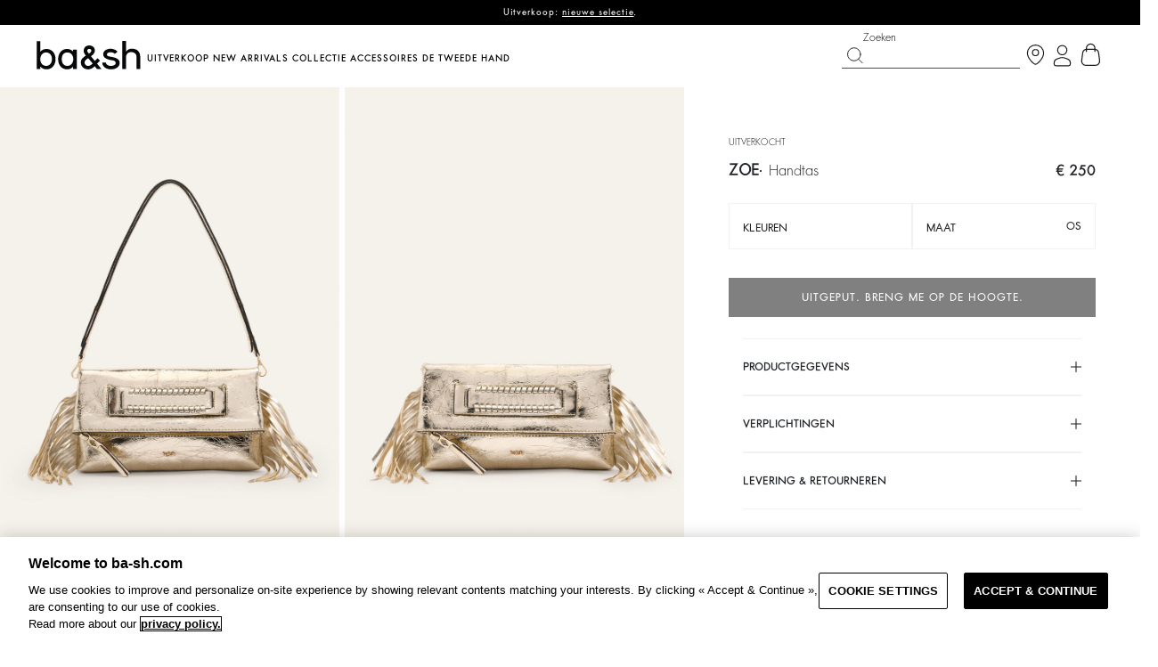

--- FILE ---
content_type: text/html;charset=UTF-8
request_url: https://ba-sh.com/nl/nl/p/handtas-zoe-champagne-3664784658511.html
body_size: 28069
content:
<!doctype html> <html lang="nl" class="no-js"> <head><meta name="viewport" content="width=device-width, initial-scale=1, maximum-scale=1, user-scalable=0"><link fetchpriority="high" rel="preload" imagesrcset="https://ba-sh.com/dw/image/v2/BBTP_PRD/on/demandware.static/-/Sites-master-bash/default/dwa356e50c/allImages/24SS/2E23PZUK_CHAMPAGNE_1.jpg?sw=870&amp;sh=1389&amp;sm=fit&amp;strip=false" as="image" media="(max-width: 767px)"><link fetchpriority="high" rel="preload" imagesrcset="https://ba-sh.com/dw/image/v2/BBTP_PRD/on/demandware.static/-/Sites-master-bash/default/dwa356e50c/allImages/24SS/2E23PZUK_CHAMPAGNE_1.jpg?sw=870&amp;sh=1389&amp;sm=fit&amp;strip=false" as="image" media="(min-width: 767px)"> <link rel="stylesheet" href="https://ba-sh.com/fstrz/4903b38a847aec8c6eafcbfa3681aa27a5befcdce51dcdbcef0bee590ca20ba2.css?src=https%3A%2F%2Fba-sh.com%2Fon%2Fdemandware.static%2FSites-bash-nl-Site%2F-%2Fnl_NL%2Fv1768691108104%2Fcss%2Fpagedesigner-bootstrap.min.css&amp;src=https%3A%2F%2Fba-sh.com%2Fon%2Fdemandware.static%2FSites-bash-nl-Site%2F-%2Fnl_NL%2Fv1768691108104%2Fcss%2Fpage_designer.bundle.css&amp;src=https%3A%2F%2Fba-sh.com%2Fon%2Fdemandware.static%2FSites-bash-nl-Site%2F-%2Fnl_NL%2Fv1768691108104%2Flib%2Fjquery%2Fui%2Fjquery-ui.min.css&amp;src=https%3A%2F%2Fba-sh.com%2Fon%2Fdemandware.static%2FSites-bash-nl-Site%2F-%2Fnl_NL%2Fv1768691108104%2Flib%2Ffont-awesome%2Fcss%2Ffont-awesome.min.css" /><style type="text/css">ISAPPLEPAY{display:inline}.dw-apple-pay-button,.dw-apple-pay-button:hover,.dw-apple-pay-button:active{background-color:black;background-image:-webkit-named-image(apple-pay-logo-white);background-position:50% 50%;background-repeat:no-repeat;background-size:75% 60%;border-radius:5px;border:1px solid black;box-sizing:border-box;margin:5px auto;min-height:30px;min-width:100px;padding:0}
.dw-apple-pay-button:after{content:'Apple Pay';visibility:hidden}.dw-apple-pay-button.dw-apple-pay-logo-white{background-color:white;border-color:white;background-image:-webkit-named-image(apple-pay-logo-black);color:black}.dw-apple-pay-button.dw-apple-pay-logo-white.dw-apple-pay-border{border-color:black}</style><link rel="stylesheet" href="/on/demandware.static/Sites-bash-nl-Site/-/nl_NL/v1768691108104/css/style.bundle.css"><link rel="stylesheet" href="/on/demandware.static/Sites-bash-nl-Site/-/nl_NL/v1768691108104/css/pdp-vertical.bundle.css"><script>fstrz=!0;;"use strict";window.FRZ_PAGE_TYPE="pdp";
</script><script type="text/javascript" src="https://try.abtasty.com/c7dc97f969d20923cb928cc66e3c27b7.js"></script> <script>
	var dataLayer = window.dataLayer || [];
</script> <script src="/on/demandware.static/Sites-bash-nl-Site/-/nl_NL/v1768691108104/lib/jquery/jquery-3.7.1.min.js"></script> <script>
    /**
     * Function which define which page is available for GTM
     */
    window.getScopeGtm = function (pageContextNs) {
        var generalScopeGTM = [
            'account',
            'cart',
            'category',
            'checkout',
            'cms',
            'contact',
            'error',
            'login',
            'prehome',
            'product',
            'productSet',
            'search',
            'storefront',
            'storelocator',
            'pageDesigner',
            'content',
            'zendesk'
        ];
        return generalScopeGTM.indexOf(pageContextNs) >= 0;
    };
    dataLayerUser = {"user":{"id":"","userEmail":"","userHashedEmail":"","loginStatus":"Not logged","userType":"","user_storeland_id":"","ordercount":""}};
    dataLayerBasket = {"basketPage":{"basketID":"73c5eec9885bc6369ab6630f6f","basketTotal":0,"shippingMethod":"chronopost_standard_eu-CHR75-CLAI","paymentMethod":"","promoCode":"","products":[]}};
    pageContext = {"title":"HANDTAS ZOE","type":"product","ns":"product"};
    window.dataLayer = window.dataLayer || [];
    if (getScopeGtm(pageContext.ns)) {
        let gtmResult = "{&quot;page&quot;:{&quot;type&quot;:&quot;product&quot;,&quot;language&quot;:&quot;NL&quot;,&quot;country&quot;:&quot;NL&quot;,&quot;currency&quot;:&quot;EUR&quot;,&quot;error&quot;:&quot;&quot;,&quot;testVariable&quot;:&quot;&quot;,&quot;URL&quot;:&quot;https://ba-sh.com/on/demandware.store/Sites-bash-nl-Site/nl_NL/Product-Show?pid=3664784658511&quot;,&quot;environment&quot;:&quot;production&quot;},&quot;productPageType&quot;:&quot;full_page&quot;,&quot;productPage&quot;:{&quot;id&quot;:&quot;&quot;,&quot;EAN&quot;:&quot;3664784658511&quot;,&quot;name&quot;:&quot;HANDTAS ZOE&quot;,&quot;size&quot;:&quot;tu&quot;,&quot;equivalenceSize&quot;:[],&quot;category&quot;:&quot;MAROQUINERIE&quot;,&quot;item_category2&quot;:&quot;&quot;,&quot;originalPrice&quot;:&quot;250.00&quot;,&quot;price&quot;:&quot;250.00&quot;,&quot;availibility&quot;:&quot;NOT_AVAILABLE&quot;,&quot;context&quot;:&quot;Sold Out&quot;,&quot;gender&quot;:&quot;&quot;,&quot;video&quot;:&quot;false&quot;,&quot;imagePackshot&quot;:&quot;&quot;,&quot;complete-the-look&quot;:&quot;true&quot;,&quot;onSale&quot;:&quot;no&quot;,&quot;season&quot;:&quot;23SS&quot;,&quot;seasonGestion&quot;:&quot;24SS&quot;},&quot;ecommerce&quot;:{&quot;detail&quot;:{&quot;products&quot;:[{&quot;id&quot;:&quot;&quot;,&quot;name&quot;:&quot;HANDTAS ZOE&quot;,&quot;brand&quot;:&quot;ba&amp;sh&quot;,&quot;price&quot;:&quot;250.00&quot;,&quot;category&quot;:&quot;MAROQUINERIE&quot;,&quot;item_category2&quot;:&quot;&quot;,&quot;variant&quot;:&quot;CHAMPAGNE&quot;,&quot;availability&quot;:&quot;NOT_AVAILABLE&quot;,&quot;context&quot;:&quot;Sold Out&quot;,&quot;gender&quot;:&quot;&quot;,&quot;EAN&quot;:&quot;3664784658511&quot;,&quot;discount_status&quot;:&quot;no&quot;,&quot;discount&quot;:&quot;0.00&quot;}]}}}";
        window.dataLayer.push(JSON.parse(gtmResult.replace(/&quot;/g,'"')));
    }
</script> <script src="/on/demandware.static/Sites-bash-nl-Site/-/nl_NL/v1768691108104/js/gtm.js"></script> <!-- Google Tag Manager --> <script>(function(w,d,s,l,i){w[l]=w[l]||[];w[l].push({'gtm.start':
  new Date().getTime(),event:'gtm.js'});var f=d.getElementsByTagName(s)[0],
  j=d.createElement(s),dl=l!='dataLayer'?'&l='+l:'';j.async=true;j.src=
  'https://data-addingwell.ba-sh.com/04sazxh9w13oz5o.js?aw='+i.replace(/^GTM-/, '')+dl;f.parentNode.insertBefore(j,f);
})(window,document,'script','dataLayer','GTM-K6PPTPK');</script> <!-- End Google Tag Manager --> <script>
    var _etmc = _etmc || [];
</script> <script async src="//510003055.collect.igodigital.com/collect.js"></script> <script>
    /**
     * Function which define which page is available for MarketingCloud
     */
    window.getScopeMc = function (pageContextNs) {
        var generalScopeGTM = [
            'account',
            'category',
            'cms',
            'contact',
            'error',
            'login',
            'prehome',
            'product',
            'productSet',
            'search',
            'storefront',
            'storelocator',
            'wishlist',
        ];
        return generalScopeGTM.indexOf(pageContextNs) >= 0;
    };
    window.getScopeMcConversion = function (pageContextNs) {
        var conversionScopeGTM = [
            'cart',
            'checkout',
        ];
        return conversionScopeGTM.indexOf(pageContextNs) >= 0;
    }
    window._etmc = window._etmc || [];
    const result = JSON.parse(("[[&quot;setOrgId&quot;,&quot;510003055&quot;],[&quot;trackPageView&quot;,{&quot;item&quot;:&quot;2E23PZUK_CHAMPAGNE&quot;}]]").replaceAll('&quot;', '"'));
    result.forEach(element => {
        _etmc.push(element)
    });
</script> <script type="text/javascript">
WebFontConfig = {
google: { families: [ 'Lato:100,300,700,100italic,300italic:latin', 'Crete+Round:400,400italic:latin' ] }
};
(function() {
var wf = document.createElement('script');
wf.src = ('https:' == document.location.protocol ? 'https' : 'http') +
'://ajax.googleapis.com/ajax/libs/webfont/1/webfont.js';
wf.type = 'text/javascript';
wf.async = 'true';
var s = document.getElementsByTagName('script')[0];
s.parentNode.insertBefore(wf, s);
})();
</script> <script type="application/ld+json">
{
"@context": "https://schema.org",
"@type": "WebSite",
"url": "https://ba-sh.com/",
"potentialAction": {
"@type": "SearchAction",
"target": {
"@type": "EntryPoint",
"urlTemplate": "https://ba-sh.com/search?q={search_term_string}"
},
"query-input": "required name=search_term_string"
}
}
</script> <script type="application/ld+json">
{
"@context": "https://schema.org",
"@type": "Organization",
"url": "https://ba-sh.com/",
"logo": "https://ba-sh.com/on/demandware.static/-/Library-Sites-BashSharedLibrary/default/dw887abaea/FW18/logo.jpg",
"sameAs" : [
"https://www.facebook.com/bashparis/" ,
"https://www.instagram.com/bashparis/",
"https://www.pinterest.fr/bashparis/_created/",
"https://www.youtube.com/user/bashparis"
]
}
</script> <title>Handtas Zoe Ecru // ba&sh NL</title> <meta charset=UTF-8 /> <meta http-equiv="x-ua-compatible" content="ie=edge" /> <meta name="description" content="Shop de ZOE-HANDTAS voor dames in ECRU op de offici&euml;le ba&amp;sh NL site. Profiteer van gratis levering." /> <meta name="keywords" content="" /> <meta name="google-site-verification" content="Pv5tewZs-_1oO1K1gge6gHarAmAtVn4XALUHf0aKUC8" /> <!--[if lt IE 9]> <script src="/on/demandware.static/Sites-bash-nl-Site/-/nl_NL/v1768691108104/js/lib/html5.js"></script> <![endif]--> <script type="text/javascript">//<!--
/* <![CDATA[ (head-active_data.js) */
var dw = (window.dw || {});
dw.ac = {
    _analytics: null,
    _events: [],
    _category: "",
    _searchData: "",
    _anact: "",
    _anact_nohit_tag: "",
    _analytics_enabled: "true",
    _timeZone: "Europe/Amsterdam",
    _capture: function(configs) {
        if (Object.prototype.toString.call(configs) === "[object Array]") {
            configs.forEach(captureObject);
            return;
        }
        dw.ac._events.push(configs);
    },
	capture: function() { 
		dw.ac._capture(arguments);
		// send to CQ as well:
		if (window.CQuotient) {
			window.CQuotient.trackEventsFromAC(arguments);
		}
	},
    EV_PRD_SEARCHHIT: "searchhit",
    EV_PRD_DETAIL: "detail",
    EV_PRD_RECOMMENDATION: "recommendation",
    EV_PRD_SETPRODUCT: "setproduct",
    applyContext: function(context) {
        if (typeof context === "object" && context.hasOwnProperty("category")) {
        	dw.ac._category = context.category;
        }
        if (typeof context === "object" && context.hasOwnProperty("searchData")) {
        	dw.ac._searchData = context.searchData;
        }
    },
    setDWAnalytics: function(analytics) {
        dw.ac._analytics = analytics;
    },
    eventsIsEmpty: function() {
        return 0 == dw.ac._events.length;
    }
};
/* ]]> */
// -->
</script> <script type="text/javascript">//<!--
/* <![CDATA[ (head-cquotient.js) */
var CQuotient = window.CQuotient = {};
CQuotient.clientId = 'bbtp-bash-nl';
CQuotient.realm = 'BBTP';
CQuotient.siteId = 'bash-nl';
CQuotient.instanceType = 'prd';
CQuotient.locale = 'nl_NL';
CQuotient.fbPixelId = '__UNKNOWN__';
CQuotient.activities = [];
CQuotient.cqcid='';
CQuotient.cquid='';
CQuotient.cqeid='';
CQuotient.cqlid='';
CQuotient.apiHost='api.cquotient.com';
/* Turn this on to test against Staging Einstein */
/* CQuotient.useTest= true; */
CQuotient.useTest = ('true' === 'false');
CQuotient.initFromCookies = function () {
	var ca = document.cookie.split(';');
	for(var i=0;i < ca.length;i++) {
	  var c = ca[i];
	  while (c.charAt(0)==' ') c = c.substring(1,c.length);
	  if (c.indexOf('cqcid=') == 0) {
		CQuotient.cqcid=c.substring('cqcid='.length,c.length);
	  } else if (c.indexOf('cquid=') == 0) {
		  var value = c.substring('cquid='.length,c.length);
		  if (value) {
		  	var split_value = value.split("|", 3);
		  	if (split_value.length > 0) {
			  CQuotient.cquid=split_value[0];
		  	}
		  	if (split_value.length > 1) {
			  CQuotient.cqeid=split_value[1];
		  	}
		  	if (split_value.length > 2) {
			  CQuotient.cqlid=split_value[2];
		  	}
		  }
	  }
	}
}
CQuotient.getCQCookieId = function () {
	if(window.CQuotient.cqcid == '')
		window.CQuotient.initFromCookies();
	return window.CQuotient.cqcid;
};
CQuotient.getCQUserId = function () {
	if(window.CQuotient.cquid == '')
		window.CQuotient.initFromCookies();
	return window.CQuotient.cquid;
};
CQuotient.getCQHashedEmail = function () {
	if(window.CQuotient.cqeid == '')
		window.CQuotient.initFromCookies();
	return window.CQuotient.cqeid;
};
CQuotient.getCQHashedLogin = function () {
	if(window.CQuotient.cqlid == '')
		window.CQuotient.initFromCookies();
	return window.CQuotient.cqlid;
};
CQuotient.trackEventsFromAC = function (/* Object or Array */ events) {
try {
	if (Object.prototype.toString.call(events) === "[object Array]") {
		events.forEach(_trackASingleCQEvent);
	} else {
		CQuotient._trackASingleCQEvent(events);
	}
} catch(err) {}
};
CQuotient._trackASingleCQEvent = function ( /* Object */ event) {
	if (event && event.id) {
		if (event.type === dw.ac.EV_PRD_DETAIL) {
			CQuotient.trackViewProduct( {id:'', alt_id: event.id, type: 'raw_sku'} );
		} // not handling the other dw.ac.* events currently
	}
};
CQuotient.trackViewProduct = function(/* Object */ cqParamData){
	var cq_params = {};
	cq_params.cookieId = CQuotient.getCQCookieId();
	cq_params.userId = CQuotient.getCQUserId();
	cq_params.emailId = CQuotient.getCQHashedEmail();
	cq_params.loginId = CQuotient.getCQHashedLogin();
	cq_params.product = cqParamData.product;
	cq_params.realm = cqParamData.realm;
	cq_params.siteId = cqParamData.siteId;
	cq_params.instanceType = cqParamData.instanceType;
	cq_params.locale = CQuotient.locale;
	
	if(CQuotient.sendActivity) {
		CQuotient.sendActivity(CQuotient.clientId, 'viewProduct', cq_params);
	} else {
		CQuotient.activities.push({activityType: 'viewProduct', parameters: cq_params});
	}
};
/* ]]> */
// -->
</script> <!-- Demandware Apple Pay --> <link href="/on/demandware.static/Sites-bash-nl-Site/-/default/dw21bc274e/images/favicon.ico" rel="shortcut icon" type="image/x-icon"/> <link rel="alternate" href="https://ba-sh.com/ie/en/p/handbag-zoe-champagne-3664784658511.html" hreflang="en-IE"/> <link rel="alternate" href="https://ba-sh.com/be/fr/p/sac-zoe-champagne-3664784658511.html" hreflang="fr-BE"/> <link rel="alternate" href="https://ba-sh.com/be/nl/p/handtas-zoe-champagne-3664784658511.html" hreflang="nl-BE"/> <link rel="alternate" href="https://ba-sh.com/be/en/p/handbag-zoe-champagne-3664784658511.html" hreflang="en-BE"/> <link rel="alternate" href="https://ba-sh.com/uk/p/handbag-zoe-champagne-3664784658511.html" hreflang="en-GB"/> <link rel="alternate" href="https://ba-sh.com/int/en/p/handbag-zoe-champagne-3664784658511.html" hreflang="en"/> <link rel="alternate" href="https://ba-sh.com/int/fr/p/sac-zoe-champagne-3664784658511.html" hreflang="fr"/> <link rel="alternate" href="https://ba-sh.com/at/de/p/handtasche-zoe-champagne-3664784658511.html" hreflang="de-AT"/> <link rel="alternate" href="https://ba-sh.com/es/p/bolsa-zoe-champagne-3664784658511.html" hreflang="es-ES"/> <link rel="alternate" href="https://ba-sh.com/ch/fr/p/sac-zoe-champagne-3664784658511.html" hreflang="fr-CH"/> <link rel="alternate" href="https://ba-sh.com/ch/de/p/handtasche-zoe-champagne-3664784658511.html" hreflang="de-CH"/> <link rel="alternate" href="https://ba-sh.com/ch/en/p/handbag-zoe-champagne-3664784658511.html" hreflang="en-CH"/> <link rel="alternate" href="https://ba-sh.com/pt/pt/p/bolsa-zoe-champagne-3664784658511.html" hreflang="pt-PT"/> <link rel="alternate" href="https://ba-sh.com/pt/en/p/handbag-zoe-champagne-3664784658511.html" hreflang="en-PT"/> <link rel="alternate" href="https://ba-sh.com/hk/p/handbag-zoe-champagne-3664784658511.html" hreflang="en-HK"/> <link rel="alternate" href="https://ba-sh.com/us/p/clutch-zoe-champagne-3664784658511.html" hreflang="en-US"/> <link rel="alternate" href="https://ba-sh.com/it/it/p/borsetta-zoe-champagne-3664784658511.html" hreflang="it-IT"/> <link rel="alternate" href="https://ba-sh.com/dk/en/p/handbag-zoe-champagne-3664784658511.html" hreflang="en-DK"/> <link rel="alternate" href="https://ba-sh.com/fr/fr/p/sac-zoe-champagne-3664784658511.html" hreflang="fr-FR"/> <link rel="alternate" href="https://ba-sh.com/fr/fr/p/sac-zoe-champagne-3664784658511.html" hreflang="fr-MC"/> <link rel="alternate" href="https://ba-sh.com/fr/fr/p/handbag-zoe-champagne-3664784658511.html" hreflang="en-MO"/> <link rel="alternate" href="https://ba-sh.com/fr/en/p/handbag-zoe-champagne-3664784658511.html" hreflang="en-FR"/> <link rel="alternate" href="https://ba-sh.com/fr/fr/p/handbag-zoe-champagne-3664784658511.html" hreflang="en-MC"/> <link rel="alternate" href="https://ba-sh.com/de/p/handtasche-zoe-champagne-3664784658511.html" hreflang="de-DE"/> <link rel="alternate" href="https://ba-sh.com/ca/en/p/handbag-zoe-champagne-3664784658511.html" hreflang="en-CA"/> <link rel="alternate" href="https://ba-sh.com/ca/fr/p/sac-zoe-champagne-3664784658511.html" hreflang="fr-CA"/> <link rel="alternate" href="https://ba-sh.com/nl/nl/p/handtas-zoe-champagne-3664784658511.html" hreflang="nl-NL"/> <link rel="alternate" href="https://ba-sh.com/nl/en/p/handbag-zoe-champagne-3664784658511.html" hreflang="en-NL"/> <link rel="alternate" href="https://ba-sh.com/sg/p/handbag-zoe-champagne-3664784658511.html" hreflang="en-SG"/> <link rel="alternate" href="https://ba-sh.com/au/p/handbag-zoe-champagne-3664784658511.html" hreflang="en-AU"/> <link rel="alternate" href="https://ba-sh.com/fr/fr/p/sac-zoe-champagne-3664784658511.html" hreflang="x-default"/> <meta name="robots" content="index, follow"> <script async src="https://js.klarna.com/web-sdk/v1/klarna.js"
data-environment="production"
data-client-id="55c4b04d-5138-5ef3-83be-780ed2f2b2bb"></script> <script src="//cdn.evgnet.com/beacon/baandsh/productionds/scripts/evergage.min.js"></script> <!--[if lte IE 8]> <script src="//cdnjs.cloudflare.com/ajax/libs/respond.js/1.4.2/respond.js" type="text/javascript"></script> <script src="https://cdn.rawgit.com/chuckcarpenter/REM-unit-polyfill/master/js/rem.min.js" type="text/javascript"></script> <![endif]--> <script type="text/javascript">
if (window.jQuery) {
jQuery(document).ready(function(){
if(screen.width < 768){
jQuery('#footer').append('<a href="/nl/nl/" class="full-site-link">View Full Site</a>');
jQuery('.full-site-link')
.attr('href', '/on/demandware.store/Sites-bash-nl-Site/nl_NL/Home-FullSite')
.click(function(e) {
e.preventDefault();
jQuery.ajax({
url: '/on/demandware.store/Sites-bash-nl-Site/nl_NL/Home-FullSite',
success: function(){
window.location.reload();
}
});
}
);
}
});
}
</script> <script type="text/javascript" id="globale-script-loader-data" src="/on/demandware.static/Sites-bash-nl-Site/-/nl_NL/v1768691108104/js/geScriptLoader.js">
{"clientJsUrl":"https://web.global-e.com/merchant/clientsdk/1191","apiVersion":"2.1.4","clientJsMerchantId":1191,"clientSettings":"{\"AllowClientTracking\":{\"Value\":\"true\"},\"CDNEnabled\":{\"Value\":\"true\"},\"CheckoutContainerSuffix\":{\"Value\":\"Global-e_International_Checkout\"},\"FT_IsAnalyticsSDKEnabled\":{\"Value\":\"true\"},\"FullClientTracking\":{\"Value\":\"true\"},\"IsMonitoringMerchant\":{\"Value\":\"true\"},\"IsV2Checkout\":{\"Value\":\"true\"},\"SetGEInCheckoutContainer\":{\"Value\":\"true\"},\"ShowFreeShippingBanner\":{\"Value\":\"true\"},\"TabletAsMobile\":{\"Value\":\"false\"},\"AdScaleClientSDKURL\":{\"Value\":\"https://web.global-e.com/merchant/GetAdScaleClientScript?merchantId=1191\"},\"AmazonUICulture\":{\"Value\":\"en-GB\"},\"AnalyticsSDKCDN\":{\"Value\":\"https://globale-analytics-sdk.global-e.com/PROD/bundle.js\"},\"AnalyticsUrl\":{\"Value\":\"https://services.global-e.com/\"},\"BfGoogleAdsEnabled\":{\"Value\":\"false\"},\"BfGoogleAdsLifetimeInDays\":{\"Value\":\"30\"},\"CashbackServiceDomainUrl\":{\"Value\":\"https://finance-cashback.global-e.com\"},\"CDNUrl\":{\"Value\":\"https://webservices.global-e.com/\"},\"ChargeMerchantForPrepaidRMAOfReplacement\":{\"Value\":\"false\"},\"CheckoutCDNURL\":{\"Value\":\"https://webservices.global-e.com/\"},\"EnableReplaceUnsupportedCharactersInCheckout\":{\"Value\":\"false\"},\"Environment\":{\"Value\":\"PRODUCTION\"},\"FinanceServiceBaseUrl\":{\"Value\":\"https://finance-calculations.global-e.com\"},\"FT_AnalyticsSdkEnsureClientIdSynchronized\":{\"Value\":\"true\"},\"FT_BrowsingStartCircuitBreaker\":{\"Value\":\"true\"},\"FT_BrowsingStartEventInsteadOfPageViewed\":{\"Value\":\"true\"},\"FT_IsLegacyAnalyticsSDKEnabled\":{\"Value\":\"true\"},\"FT_IsShippingCountrySwitcherPopupAnalyticsEnabled\":{\"Value\":\"false\"},\"FT_IsWelcomePopupAnalyticsEnabled\":{\"Value\":\"false\"},\"FT_PostponePageViewToPageLoadComplete\":{\"Value\":\"true\"},\"FT_UseGlobalEEngineConfig\":{\"Value\":\"true\"},\"FT_UtmRaceConditionEnabled\":{\"Value\":\"true\"},\"GTM_ID\":{\"Value\":\"GTM-PWW94X2\"},\"InternalTrackingEnabled\":{\"Value\":\"false\"},\"InvoiceEditorURL\":{\"Value\":\"documents/invoice_editor\"},\"PixelAddress\":{\"Value\":\"https://utils.global-e.com\"},\"RangeOfAdditionalPaymentFieldsToDisplayIDs\":{\"Value\":\"[1,2,3,4,5,6,7,8,9,10,11,12,13,14,15,16,17,18,19,20]\"},\"ReconciliationServiceBaseUrl\":{\"Value\":\"https://finance-reconciliation-engine.global-e.com\"},\"RefundRMAReplacementShippingTypes\":{\"Value\":\"[2,3,4]\"},\"RefundRMAReplacementStatuses\":{\"Value\":\"[9,11,12]\"},\"TrackingV2\":{\"Value\":\"true\"},\"UseShopifyCheckoutForPickUpDeliveryMethod\":{\"Value\":\"false\"},\"MerchantIdHashed\":{\"Value\":\"mZee\"}}","clientJsDomain":"https://web.global-e.com","cookieDomain":"ba-sh.com","globaleOperatedCountry":false,"performFrontendSiteUrlRedirect":true,"getSiteRedirectUrl":"https://ba-sh.com/on/demandware.store/Sites-bash-nl-Site/nl_NL/Globale-GetSiteRedirectUrl","globaleConvertPriceUrl":"https://ba-sh.com/on/demandware.store/Sites-bash-nl-Site/nl_NL/Globale-ConvertPrice","geoLocationCountry":{"countryCode":"US","isCountryExists":true,"countryCodeToCustomPreselect":null,"isCountryToCustomPreselectExists":false},"country":"NL","currency":"EUR","culture":"nl","locale":"nl_NL","allowedSite":true,"languageSwitcher":{"enabled":true,"countriesConfig":{"FR":["fr_FR","en_FR"],"LU":["fr_FR","en_FR"],"MO":["fr_FR","en_FR"],"BE":["fr_BE","nl_BE","en_BE"],"NL":["nl_NL","en_NL"],"PT":["pt_PT","en_PT"],"CH":["fr_CH","de_CH","en_CH"],"CA":["en_CA","fr_CA"],"MC":["fr_FR","en_FR"],"AD":["fr","en"],"CG":["fr","en"],"CI":["fr","en"],"GF":["fr","en"],"PF":["fr","en"],"GA":["fr","en"],"GP":["fr","en"],"MG":["fr","en"],"ML":["fr","en"],"MQ":["fr","en"],"MU":["fr","en"],"YT":["fr","en"],"MA":["fr","en"],"NC":["fr","en"],"RE":["fr","en"],"SN":["fr","en"],"BL":["fr","en"],"MF":["fr","en"],"PM":["fr","en"]},"languagesConfig":{"fr_FR":{"culture":"fr","label":"French"},"en_FR":{"culture":"en","label":"English"},"fr_BE":{"culture":"fr","label":"French"},"nl_BE":{"culture":"nl","label":"Dutch"},"en_BE":{"culture":"en","label":"English"},"nl_NL":{"culture":"nl","label":"Dutch"},"en_NL":{"culture":"en","label":"English"},"pt_PT":{"culture":"pt","label":"Portuguese"},"en_PT":{"culture":"en","label":"English"},"fr_CH":{"culture":"fr","label":"French"},"de_CH":{"culture":"de","label":"German"},"en_CH":{"culture":"en","label":"English"},"en_CA":{"culture":"en","label":"English"},"fr_CA":{"culture":"fr","label":"French"},"fr":{"culture":"fr","label":"French"},"en":{"culture":"en","label":"English"}},"isLanguageDropDownShown":false,"selectedLanguage":"nl_NL"}}
</script> <script src="/on/demandware.static/Sites-bash-nl-Site/-/nl_NL/v1768691108104/js/product-list.js"></script> <script type="application/ld+json">
    {"@context":"https://schema.org/","@type":"ProductGroup","name":"HANDTAS ZOE","description":"De ZOE hybride clutch, hier verkrijgbaar in een zeer chique champagneversie, is perfect om je telefoon, portemonnee of je make-up essentials in op te bergen. Het kan met de hand, op de schouder of crossbody worden gedragen dankzij de leren riem. De iconische details van het merk vinden we terug met het detail van het gevlochten leer en de franjes met een bohemian look. Wij associëren het met een glamoureuze jurk, bijvoorbeeld voor een bruiloft!<br/> <br/>Door dit model te kopen, draag je bij aan het verantwoorder maken van de leerindustrie via de Leather Working Group.<br/> < br/> - Leren etui<br/>- Hybride gedragen<br/>- H: 16 cm x B: 28 cm","url":"https://ba-sh.com/nl/nl/p/handtas-zoe-champagne-3664784658511.html","brand":{"@type":"Brand","name":"Ba&Sh"},"productGroupID":"2E23PZUK","variesBy":["https://schema.org/color"],"hasVariant":[]}
</script> <script type="application/ld+json">
{
"@context": "https://schema.org",
"@type": "BreadcrumbList",
"itemListElement":
[
{
"@type": "ListItem",
"position": 1,
"name": "Accessoires",
"item": "https://ba-sh.com/nl/nl/accessoires/"
},
{
"@type": "ListItem",
"position": 2,
"name": "Tassen",
"item": "https://ba-sh.com/nl/nl/accessoires/tassen/"
},
{
"@type": "ListItem",
"position": 3,
"name": "CLUTCH BAGS",
"item": "https://ba-sh.com/nl/nl/tassen/clutch-bags/"
},
{
"@type": "ListItem",
"position": 4,
"name": "HANDTAS ZOE",
"item": "https://ba-sh.com/nl/nl/p/handtas-zoe-champagne-3664784658511.html"
}
]
}
</script> <link rel="canonical" href="https://ba-sh.com/nl/nl/p/handtas-zoe-champagne-3664784658511.html" /> <script type="text/JavaScript">(function(){
var a={};
function g(l){
a[l]=function(r,e,o){
var w=window,d=document,p=[],t,s,x;
w.tfcapi=t=w.tfcapi||function(){
t.q=t.q||[];
t.q.push(arguments);};
o&&o.forceMobile===true&&p.push('deviceType=mobile');
o&&o.autoCalculate===false&&p.push('autoCalculate=false');
x=d.getElementsByTagName('script')[0];
s=d.createElement('script');
s.type='text/javascript';s.async=true;
s.src='https://'+r+'-cdn'+(e==='dev'||e==='staging'?'.'+e:'')+
'.truefitcorp.com/fitrec/'+r+'/js/'+l+'.js?'+p.join('&');
x.parentNode.insertBefore(s,x);}}
g('fitrec');
g('tracker');
return a;
// Don't change anything above this line
})().fitrec('bsh','prod', {forceMobile: false});
</script> <script>
  if (navigator.userAgent.indexOf("Lighthouse") !== -1 || navigator.userAgent.indexOf("moto g") !== -1) {window.fasterizeNs = {blockDeferJsStart: true}} 
</script> <style>
.ProductList-grid[data-fstrz-fragment-id]:empty {
  min-height: 65vh;
}
  @media (min-width: 48em) {
    #hp-mobile {
      display: none !important;
    }
  }


  @media only screen and (min-width: 768px) {
    .Wrapper.Wrapper--product.js-Wrapper {
      padding-top: 132px;
    }

    #hp-desktop .hp-slider-content {
      min-height: 148px;
    }

    // #hp-desktop .hp-slider {
    //  min-height: 42vw;
    //}
  }

  //@media only screen and (min-width: 1024px) {
  //  .Wrapper--homepage .Main {
  //    position: relative;
  //    top: 3.2rem;
  //  }
  //}

  @media only screen and (min-width: 1025px) {
    .page-category #wrapper {
      padding-top: 133px;
    }
  }

  @media only screen and (max-width: 479px) {
    .page-category #wrapper {
      padding-top: 121px;
    }
  }

  @media only screen and (max-width: 767px) {
    #hp-mobile .hp-slider-content {
      min-height: 123px;
    }

    #hp-mobile .hp-slider {
      min-height: 154vw;
    }
  }

  @media only screen and (max-width: 768px) {
    .Product-picturesSwiper.Carousel.swiper.js-Pictures-swiper {
      min-height: 542px;
    }

    .ProductList .ProductTile {
      min-height: 310px;
    }

    .ProductList-titleWrapper:empty {
      min-height: 57px;
    }

    .ProductList .ProductTile-image {
      min-height: 236px;
    }

    .Product-head-wrapper .swiper-wrapper {
      min-width: 100vw;
    }
  }

  //@media only screen and (max-width: 1023px) {
  //  .Wrapper--homepage .Main {
  //    position: relative;
  //    top: 4.5rem;
  //  }
  //}


  @media only screen and (min-width: 768px) and (max-width: 1920px) {
    .ProductList .ProductTile {
      min-height: 506px;
    }

    .ProductList-titleWrapper:empty {
      min-height: 75px;
    }

    .ProductList .ProductTile-image {
      min-height: 387px;
    }

    .Product-head-wrapper .swiper-wrapper {
      min-width: 100vw;
    }
  }

  @media only screen and (min-width: 480px) and (max-width: 1024px) {
    .page-category #wrapper {
      padding-top: 123px;
    }
  }

  @media (min-width: 48em) {
    .Product-head-wrapper .Product-picturesSwiper .swiper-slide {
      width: 50%;
    }
  }

  .Wrapper {
    opacity: 1 !important;
  }

  .Minicart-flyout--hidden {
    display: none
  }

  .Wrapper--homepage .instagram-section .swiper-instagram img {
    aspect-ratio: 1/1;
  }

  .Wrapper--homepage {
    padding-top: 0 !important;
  }

  .shop-look-video video {
    height: 100%;
  }

  /* Fix CLS */
@media (max-width: 768px){
  .Wrapper{padding-top: 28px;}
}
</style> <script>
  if (navigator.userAgent.indexOf("Lighthouse") !== -1) {window.fasterizeNs = {blockDeferJsStart: true}}
</script></head> <body data-frz-flags='{"lazyload":false,"unlazyload":true,"deferjs":false,"cssontop":true,"minifyhtml":true,"concatcss":true,"minifycss":true,"concatjs":false,"minifyjs":false,"early-hints":true,"unsharding":true,"responsive":false,"edge_speed":true,"edge_seo":true,"service_worker":false,"edge_rewriter":true,"speculation_rules":false,"lazyloadjs":false,"smart_inp":false}' data-frz-version="2" data-frz-target-key="page_caching_policies_3" data-frz-target-label="PDP"> <!-- Google Tag Manager (noscript) --> <noscript><iframe src="https://data-addingwell.ba-sh.com/ns.html?id=GTM-K6PPTPK" height="0" width="0" style="display:none;visibility:hidden"></iframe></noscript> <!-- End Google Tag Manager (noscript) --> <div id="wrapper" class="Wrapper Wrapper--product js-Wrapper"> <header class="Header Header--top js-Header -darkHeader "> <div class="Header-banner js-Header-banner-wrapper recoIS"> <div class="Header-bannerInner js-Header-banner owl-carousel"> <div class="Header-bannerItem"> <span> <p><span style="color:#FFFFFF;">Uitverkoop: </span><a href="https://ba-sh.com/nl/nl/event/"><span style="color:#FFFFFF;"><u>nieuwe selectie</u>.</span></a></p></span> </div> </div> </div> <div class="Header-utility noshadow"> <div id="Header-main" class="Header-main"> <div class="container-header"> <div class="Header-logo display-mobile"> <a href="/nl/nl/"> <img src="/on/demandware.static/Sites-bash-nl-Site/-/default/dw096e2a63/images/logo.svg" alt="ba&amp;sh" class="Header-logoImg"> <span class="visually-hidden">ba&amp;sh</span> </a> </div> <div class="container-header_top"> <div class="Header-desktop-wrapper"> <div class="Header-logo Header-logo_desktop"> <a href="/nl/nl/"> <img src="/on/demandware.static/Sites-bash-nl-Site/-/default/dw096e2a63/images/logo.svg" alt="ba&amp;sh" width="128"> <span class="visually-hidden">ba&amp;sh</span> </a> </div> <div class="NavUtility-desktop"> <!-- toggle search mobile --> <button class="NavMobile-btnToggle js-SearchToggle NavMobile-btnToggle-search hidden-desktop"> <svg height="2.5rem" width="2.8rem"> <use xlink:href="/on/demandware.static/Sites-bash-nl-Site/-/default/dwa85ba7e5/images/icone/headerSprite.svg#search"></use> </svg> <span>Zoeken</span> </button> <div class="NavPrimary-list-wrapper"> <ul class="NavPrimary-list js-NavPrimary-list NavPrimary-list--level-1 js-NavPrimary-tag"> <li class="NavPrimary-item js-NavPrimary-item NavPrimary-item-main"> <a class="NavPrimary-itemLink NavPrimary-itemLink-event NavPrimary-itemLink--level1 js-NavPrimary js-NavPrimary-taglvl NavPrimary-itemLink--hasSubMenu js-NavPrimary-itemLink--hasSubMenu " href="/nl/nl/event/" data-gtm-lvlnav="1.0" style="; "> <span> Uitverkoop</span> <i class="NavPrimary-itemIcon Icon Icon--chevron-right menu-item-toggle"></i> </a> <div class="NavPrimary-subnav js-NavPrimary-subnav"> <div class="NavPrimary-subnav-top hidden-desktop"> <button type="button" class="NavPrimary-item NavPrimary-item--title js-NavBack"> <svg height="3rem" width="2rem"> <use xlink:href="/on/demandware.static/Sites-bash-nl-Site/-/default/dwa85ba7e5/images/icone/headerSprite.svg#backArrow"></use> </svg> <span class="NavPrimary-itemTitle"> Uitverkoop </span> </button> <button id="nav-icon" class="topnav-menuToggle js-MenuToggle"> <svg height="2rem" width="2.4rem"> <use xlink:href="/on/demandware.static/Sites-bash-nl-Site/-/default/dwa85ba7e5/images/icone/headerSprite.svg#close"></use> </svg> </button> </div> <div class="NavPrimary-subnav-wrapper js-NavPrimary-subnav-wrapper"> <ul class="NavPrimary-list NavPrimary-list--subNav first-subnav-list"> <li class="NavPrimary-item NavPrimary-item--subtitle"> Per categorie </li> <li class="NavPrimary-item js-NavPrimary-item"> <a class="NavPrimary-itemLink NavPrimary-itemLink--cat js-NavPrimary-taglvl " href="/nl/nl/eventjassen-mantels/" data-gtm-lvlnav="2.0"> Jassen &amp; mantels </a> </li> <li class="NavPrimary-item js-NavPrimary-item"> <a class="NavPrimary-itemLink NavPrimary-itemLink--cat js-NavPrimary-taglvl " href="/nl/nl/eventjurken/" data-gtm-lvlnav="2.0"> Jurken </a> </li> <li class="NavPrimary-item js-NavPrimary-item"> <a class="NavPrimary-itemLink NavPrimary-itemLink--cat js-NavPrimary-taglvl " href="/nl/nl/eventtops-blousen/" data-gtm-lvlnav="2.0"> Tops &amp; blousen </a> </li> <li class="NavPrimary-item js-NavPrimary-item"> <a class="NavPrimary-itemLink NavPrimary-itemLink--cat js-NavPrimary-taglvl " href="/nl/nl/eventtruien-vesten/" data-gtm-lvlnav="2.0"> Truien &amp; vesten </a> </li> <li class="NavPrimary-item js-NavPrimary-item"> <a class="NavPrimary-itemLink NavPrimary-itemLink--cat js-NavPrimary-taglvl " href="/nl/nl/eventrokken-shorts/" data-gtm-lvlnav="2.0"> Rokken &amp; shorts </a> </li> <li class="NavPrimary-item js-NavPrimary-item"> <a class="NavPrimary-itemLink NavPrimary-itemLink--cat js-NavPrimary-taglvl " href="/nl/nl/eventbroeken-jeans/" data-gtm-lvlnav="2.0"> Broeken &amp; jeans </a> </li> <li class="NavPrimary-item js-NavPrimary-item"> <a class="NavPrimary-itemLink NavPrimary-itemLink--cat js-NavPrimary-taglvl " href="/nl/nl/eventcombinaties/" data-gtm-lvlnav="2.0"> Combinaties </a> </li> <li class="NavPrimary-item js-NavPrimary-item"> <a class="NavPrimary-itemLink NavPrimary-itemLink--cat js-NavPrimary-taglvl " href="/nl/nl/eventt-shirts/" data-gtm-lvlnav="2.0"> T-shirts </a> </li> <li class="NavPrimary-item js-NavPrimary-item"> <a class="NavPrimary-itemLink NavPrimary-itemLink--cat js-NavPrimary-taglvl " href="/nl/nl/eventtassen-accessoires/" data-gtm-lvlnav="2.0"> Tassen &amp; accessoires </a> </li> <li class="NavPrimary-item js-NavPrimary-item"> <a class="NavPrimary-itemLink NavPrimary-itemLink--cat js-NavPrimary-taglvl " href="/nl/nl/eventschoenen/" data-gtm-lvlnav="2.0"> Schoenen </a> </li> <li class="NavPrimary-item js-NavPrimary-item"> <a class="NavPrimary-itemLink NavPrimary-itemLink--cat js-NavPrimary-taglvl " href="/nl/nl/eventriemen/" data-gtm-lvlnav="2.0"> Riemen </a> </li> <li class="NavPrimary-item item-viewall"> <a class="NavPrimary-itemLink NavPrimary-itemLink--all" href="/nl/nl/event/">Bekijk alles</a> </li> </ul> <!-- dwMarker="content" dwContentID="8427386da9a8cc86bd4291428f" --> <ul class="NavPrimary-list NavPrimary-list--subNav"> <li class="NavPrimary-item NavPrimary-item--subtitle">Shop by markdown</li> <li class="NavPrimary-item"><a class="NavPrimary-itemLink NavPrimary-itemLink--variant js-NavPrimary-taglvl" data-gtm-lvlnav="2" href="https://ba-sh.com/nl/nl/event-20-off/">20% off</a></li> <li class="NavPrimary-item"><a class="NavPrimary-itemLink NavPrimary-itemLink--variant js-NavPrimary-taglvl" data-gtm-lvlnav="2" href="https://ba-sh.com/nl/nl/event-30-off/">30% off</a></li> <li class="NavPrimary-item"><a class="NavPrimary-itemLink NavPrimary-itemLink--variant js-NavPrimary-taglvl" data-gtm-lvlnav="2" href="https://ba-sh.com/nl/nl/event-40-off/">40% off</a></li> <li class="NavPrimary-item"><a class="NavPrimary-itemLink NavPrimary-itemLink--variant js-NavPrimary-taglvl" data-gtm-lvlnav="2" href="https://ba-sh.com/nl/nl/event-50-off/">50% off</a></li> </ul> <!-- End content-asset --> <div class="NavPrimary-banner"> <div class="NavPrimary-banner-wrapper"> <div class="landing-discover"> <a href="https://ba-sh.com/nl/nl/event/"> <img src="/on/demandware.static/-/Library-Sites-BashSharedLibrary/default/dwb2a33601/CARRENAV_SALE_3D.jpg" /> <p class="topNavBanner-wrapper"> <span class="topNavBanner-tag">Uitverkoop: </span> <span class="topNavBanner-text"> Nieuwe selectie </span> </p> </a> </div> </iselse> </div> </div> </div> </div> </li> <li class="NavPrimary-item js-NavPrimary-item NavPrimary-item-main"> <a class="NavPrimary-itemLink NavPrimary-itemLink-d_newthisweek NavPrimary-itemLink--level1 js-NavPrimary js-NavPrimary-taglvl  " href="/nl/nl/new-arrivals/" data-gtm-lvlnav="1.0" style="; "> <span> New arrivals</span> </a> </li> <li class="NavPrimary-item js-NavPrimary-item NavPrimary-item-main"> <a class="NavPrimary-itemLink NavPrimary-itemLink-defaut NavPrimary-itemLink--level1 js-NavPrimary js-NavPrimary-taglvl NavPrimary-itemLink--hasSubMenu js-NavPrimary-itemLink--hasSubMenu " href="/nl/nl/collectie/" data-gtm-lvlnav="1.0" style="; "> <span> Collectie</span> <i class="NavPrimary-itemIcon Icon Icon--chevron-right menu-item-toggle"></i> </a> <div class="NavPrimary-subnav js-NavPrimary-subnav"> <div class="NavPrimary-subnav-top hidden-desktop"> <button type="button" class="NavPrimary-item NavPrimary-item--title js-NavBack"> <svg height="3rem" width="2rem"> <use xlink:href="/on/demandware.static/Sites-bash-nl-Site/-/default/dwa85ba7e5/images/icone/headerSprite.svg#backArrow"></use> </svg> <span class="NavPrimary-itemTitle"> Collectie </span> </button> <button id="nav-icon" class="topnav-menuToggle js-MenuToggle"> <svg height="2rem" width="2.4rem"> <use xlink:href="/on/demandware.static/Sites-bash-nl-Site/-/default/dwa85ba7e5/images/icone/headerSprite.svg#close"></use> </svg> </button> </div> <div class="NavPrimary-subnav-wrapper js-NavPrimary-subnav-wrapper"> <ul class="NavPrimary-list NavPrimary-list--subNav first-subnav-list"> <li class="NavPrimary-item NavPrimary-item--subtitle"> Per categorie </li> <li class="NavPrimary-item js-NavPrimary-item"> <a class="NavPrimary-itemLink NavPrimary-itemLink--cat js-NavPrimary-taglvl " href="/nl/nl/jacks-mantels/" data-gtm-lvlnav="2.0"> Jassen &amp; mantels </a> </li> <li class="NavPrimary-item js-NavPrimary-item"> <a class="NavPrimary-itemLink NavPrimary-itemLink--cat js-NavPrimary-taglvl " href="/nl/nl/jurk/" data-gtm-lvlnav="2.0"> Jurken </a> </li> <li class="NavPrimary-item js-NavPrimary-item"> <a class="NavPrimary-itemLink NavPrimary-itemLink--cat js-NavPrimary-taglvl " href="/nl/nl/truie-vesten/" data-gtm-lvlnav="2.0"> Truien &amp; vesten </a> </li> <li class="NavPrimary-item js-NavPrimary-item"> <a class="NavPrimary-itemLink NavPrimary-itemLink--cat js-NavPrimary-taglvl " href="/nl/nl/tops-blousen/" data-gtm-lvlnav="2.0"> Tops &amp; blousen <i class="NavPrimary-itemIcon Icon Icon--chevron-right"></i> </a> </li> <li class="NavPrimary-item js-NavPrimary-item"> <a class="NavPrimary-itemLink NavPrimary-itemLink--cat js-NavPrimary-taglvl " href="/nl/nl/rokken-shorts/" data-gtm-lvlnav="2.0"> Rokken &amp; shorts </a> </li> <li class="NavPrimary-item js-NavPrimary-item"> <a class="NavPrimary-itemLink NavPrimary-itemLink--cat js-NavPrimary-taglvl " href="/nl/nl/broeken-jeans/" data-gtm-lvlnav="2.0"> Broeken </a> </li> <li class="NavPrimary-item js-NavPrimary-item"> <a class="NavPrimary-itemLink NavPrimary-itemLink--cat js-NavPrimary-taglvl " href="/nl/nl/jumpsuits/" data-gtm-lvlnav="2.0"> Combinaties </a> </li> <li class="NavPrimary-item js-NavPrimary-item"> <a class="NavPrimary-itemLink NavPrimary-itemLink--cat js-NavPrimary-taglvl " href="/nl/nl/denim/" data-gtm-lvlnav="2.0"> Denim </a> </li> <li class="NavPrimary-item js-NavPrimary-item"> <a class="NavPrimary-itemLink NavPrimary-itemLink--cat js-NavPrimary-taglvl " href="/nl/nl/t-shirts/" data-gtm-lvlnav="2.0"> T-shirts </a> </li> <li class="NavPrimary-item js-NavPrimary-item"> <a class="NavPrimary-itemLink NavPrimary-itemLink--cat js-NavPrimary-taglvl " href="/nl/nl/collectie/sweatshirts/" data-gtm-lvlnav="2.0"> Sweatshirts </a> </li> <li class="NavPrimary-item js-NavPrimary-item"> <a class="NavPrimary-itemLink NavPrimary-itemLink--cat js-NavPrimary-taglvl " href="/nl/nl/collectie/bijpassende-sets/" data-gtm-lvlnav="2.0"> Bijpassende sets </a> </li> <li class="NavPrimary-item item-viewall"> <a class="NavPrimary-itemLink NavPrimary-itemLink--all" href="/nl/nl/collectie/">Bekijk alles</a> </li> </ul> <!-- dwMarker="content" dwContentID="250774f18f5e738e6031f3cde0" --> <ul class="NavPrimary-list NavPrimary-list--subNav"> <li class="NavPrimary-item NavPrimary-item--subtitle">Ontdek</li> <li class="NavPrimary-item"><a class="NavPrimary-itemLink NavPrimary-itemLink--variant js-NavPrimary-taglvl" data-gtm-lvlnav="2" href="https://ba-sh.com/nl/nl/search?cgid=New%20in"><span style="color:">Nieuw seizoen<sup style="color:#">NEW</sup></a></span></li> <li class="NavPrimary-item"><a class="NavPrimary-itemLink NavPrimary-itemLink--variant js-NavPrimary-taglvl" data-gtm-lvlnav="2" href="https://ba-sh.com/nl/nl/last-pieces/"><span style="color:">Last pieces<sup style="color:#"></sup></a></span></li> <li class="NavPrimary-item"><a class="NavPrimary-itemLink NavPrimary-itemLink--variant js-NavPrimary-taglvl" data-gtm-lvlnav="2" href="https://ba-sh.com/nl/nl/occasion/"><span style="color:">Party wear<sup style="color:#"></sup></a></span></li> <li class="NavPrimary-item"><a class="NavPrimary-itemLink NavPrimary-itemLink--variant js-NavPrimary-taglvl" data-gtm-lvlnav="2" href="https://ba-sh.com/nl/nl/wellness/"><span style="color:">Activewear collection </a></span></li> <li class="NavPrimary-item"><a class="NavPrimary-itemLink NavPrimary-itemLink--variant js-NavPrimary-taglvl" data-gtm-lvlnav="2" a href="https://ba-sh.com/on/demandware.store/Sites-bash-nl-Site/nl_NL/GiftCert-CheckBalance"><span style="color:">E-gift kaart</span></a></li> </ul> <!-- End content-asset --> <div class="NavPrimary-banner"> <div class="NavPrimary-banner-wrapper"> <div class="landing-discover"> <a href="https://ba-sh.com/nl/nl/new-in/"> <img src="/on/demandware.static/-/Library-Sites-BashSharedLibrary/default/dw23cd66d5/CARRENAV_PAP2.jpg" /> <p class="topNavBanner-wrapper"> <span class="topNavBanner-tag">Nieuw seizoen </span> <span class="topNavBanner-text"> Ontdek </span> </p> </a> </div> <div class="landing-discover"> <a href="https://ba-sh.com/nl/nl/new-arrivals/"> <img src="/on/demandware.static/-/Library-Sites-BashSharedLibrary/default/dwaf268017/CARRENAV_PAP.jpg" /> <p class="topNavBanner-wrapper"> <span class="topNavBanner-tag"> In rythm </span> <span class="topNavBanner-text"> Ontdek </span> </p> </a> </div> </iselse> </div> </div> </div> </div> </li> <li class="NavPrimary-item js-NavPrimary-item NavPrimary-item-main"> <a class="NavPrimary-itemLink NavPrimary-itemLink-accessories NavPrimary-itemLink--level1 js-NavPrimary js-NavPrimary-taglvl NavPrimary-itemLink--hasSubMenu js-NavPrimary-itemLink--hasSubMenu " href="/nl/nl/accessoires/" data-gtm-lvlnav="1.0" style="; "> <span> Accessoires</span> <i class="NavPrimary-itemIcon Icon Icon--chevron-right menu-item-toggle"></i> </a> <div class="NavPrimary-subnav js-NavPrimary-subnav"> <div class="NavPrimary-subnav-top hidden-desktop"> <button type="button" class="NavPrimary-item NavPrimary-item--title js-NavBack"> <svg height="3rem" width="2rem"> <use xlink:href="/on/demandware.static/Sites-bash-nl-Site/-/default/dwa85ba7e5/images/icone/headerSprite.svg#backArrow"></use> </svg> <span class="NavPrimary-itemTitle"> Accessoires </span> </button> <button id="nav-icon" class="topnav-menuToggle js-MenuToggle"> <svg height="2rem" width="2.4rem"> <use xlink:href="/on/demandware.static/Sites-bash-nl-Site/-/default/dwa85ba7e5/images/icone/headerSprite.svg#close"></use> </svg> </button> </div> <div class="NavPrimary-subnav-wrapper js-NavPrimary-subnav-wrapper"> <ul class="NavPrimary-list NavPrimary-list--subNav first-subnav-list"> <li class="NavPrimary-item NavPrimary-item--subtitle"> Per categorie </li> <li class="NavPrimary-item js-NavPrimary-item"> <a class="NavPrimary-itemLink NavPrimary-itemLink--cat js-NavPrimary-taglvl " href="/nl/nl/accessoires/tassen/" data-gtm-lvlnav="2.0"> Tassen </a> </li> <li class="NavPrimary-item js-NavPrimary-item"> <a class="NavPrimary-itemLink NavPrimary-itemLink--cat js-NavPrimary-taglvl " href="/nl/nl/accessoires/schoenen/" data-gtm-lvlnav="2.0"> Schoenen <i class="NavPrimary-itemIcon Icon Icon--chevron-right"></i> </a> </li> <li class="NavPrimary-item js-NavPrimary-item"> <a class="NavPrimary-itemLink NavPrimary-itemLink--cat js-NavPrimary-taglvl " href="/nl/nl/accessoires/sieraden-horloges/" data-gtm-lvlnav="2.0"> Sieraden &amp; horloges </a> </li> <li class="NavPrimary-item js-NavPrimary-item"> <a class="NavPrimary-itemLink NavPrimary-itemLink--cat js-NavPrimary-taglvl " href="/nl/nl/accessoires/riemen/" data-gtm-lvlnav="2.0"> Riemen </a> </li> <li class="NavPrimary-item js-NavPrimary-item"> <a class="NavPrimary-itemLink NavPrimary-itemLink--cat js-NavPrimary-taglvl " href="/nl/nl/accessoires/hoeden-petten/" data-gtm-lvlnav="2.0"> Hoeden &amp; petten </a> </li> <li class="NavPrimary-item js-NavPrimary-item"> <a class="NavPrimary-itemLink NavPrimary-itemLink--cat js-NavPrimary-taglvl " href="/nl/nl/accessoires/zonnebril/" data-gtm-lvlnav="2.0"> Zonnebril </a> </li> <li class="NavPrimary-item js-NavPrimary-item"> <a class="NavPrimary-itemLink NavPrimary-itemLink--cat js-NavPrimary-taglvl " href="/nl/nl/accessoires/haaraccessoires/" data-gtm-lvlnav="2.0"> Haaraccessoires </a> </li> <li class="NavPrimary-item item-viewall"> <a class="NavPrimary-itemLink NavPrimary-itemLink--all" href="/nl/nl/accessoires/">Bekijk alles</a> </li> </ul> <!-- dwMarker="content" dwContentID="53142b75459b775a337644bfc2" --> <ul class="NavPrimary-list NavPrimary-list--subNav"> <li class="NavPrimary-item NavPrimary-item--subtitle">Ontdek</li> <li class="NavPrimary-item"><a class="NavPrimary-itemLink NavPrimary-itemLink--variant js-NavPrimary-taglvl" data-gtm-lvlnav="2" href="https://ba-sh.com/nl/nl/youyou.html">Youyou tas<sup style="color: #">NEW</sup></a></li> <li class="NavPrimary-item"><a class="NavPrimary-itemLink NavPrimary-itemLink--variant js-NavPrimary-taglvl" data-gtm-lvlnav="2" href="https://ba-sh.com/nl/nl/accessoires/winteraccessoires/">Winteraccessoires<sup style="color: #"></sup></a></li> <li class="NavPrimary-item"><a class="NavPrimary-itemLink NavPrimary-itemLink--variant js-NavPrimary-taglvl" data-gtm-lvlnav="2" href="https://ba-sh.com/nl/nl/june-tote.html">The June Family <sup style="color: #">Bestseller </sup></a></li> <li class="NavPrimary-item"><a class="NavPrimary-itemLink NavPrimary-itemLink--variant js-NavPrimary-taglvl" data-gtm-lvlnav="2" href="https://ba-sh.com/nl/nl/swing-XXL.html">Fringe Swing tas <sup style="color: #"></sup></a></li> </ul> <!-- End content-asset --> <div class="NavPrimary-banner"> <div class="NavPrimary-banner-wrapper"> <div class="landing-discover"> <a href="https://ba-sh.com/nl/nl/june-tote.html"> <img src="/on/demandware.static/-/Library-Sites-BashSharedLibrary/default/dw9d6d5142/CARRENAV_ACCESS.jpg" /> <p class="topNavBanner-wrapper"> <span class="topNavBanner-tag">De familie June </span> <span class="topNavBanner-text"> Ontdek </span> </p> </a> </div> <div class="landing-discover"> <a href="https://ba-sh.com/nl/nl/accessoires/sieraden-horloges/"> <img src="/on/demandware.static/-/Library-Sites-BashSharedLibrary/default/dwb34af092/CARRENAV_ACCESS2.jpg" /> <p class="topNavBanner-wrapper"> <span class="topNavBanner-tag"> Sieraden </span> <span class="topNavBanner-text"> Ontdek </span> </p> </a> </div> </iselse> </div> </div> </div> </div> </li> <div class="NavPrimary-content"> <li class="NavPrimary-item js-NavPrimary-itemLink--noSubMenu"> <a class="NavPrimary-itemLink NavPrimary-itemLink--level1 NavPrimary-itemLink--noSubMenu" href="https://seconde-main.ba-sh.com/en" target="_blank"><span style="color:#;">De tweede hand</span></a> </li> </div> </ul> </div> </div> </div> <nav role="navigation" aria-label="Utility navigation" class="NavUtility"> <ul class="NavUtility-list"> <li class="NavUtility-item NavUtility-item--search"> <button class="NavUtility-searchToggle js-SearchToggle "> <svg height="2.5rem" width="2.8rem" class='u-hidden-desktop'> <use xlink:href="/on/demandware.static/Sites-bash-nl-Site/-/default/dwa85ba7e5/images/icone/headerSprite.svg#search"></use> </svg> <svg height="2rem" width="2.4rem" class='u-hidden-mobile'> <use xlink:href="/on/demandware.static/Sites-bash-nl-Site/-/default/dwa85ba7e5/images/icone/headerSprite.svg#search"></use> </svg> <span class="icon-txt js-searchIconTxt">Zoeken</span> </button> </li> <li class="NavUtility-item NavUtility-item--desktop"> <a href="https://ba-sh.com/nl/nl/stores" class="NavUtility-stores" title="Onze winkels"> <svg height="2.5rem" width="2.5rem"> <use xlink:href="/on/demandware.static/Sites-bash-nl-Site/-/default/dwa85ba7e5/images/icone/headerSprite.svg#stores"></use> </svg> </a> </li> <li class="NavUtility-item NavUtility-item--user"> <a href="https://ba-sh.com/nl/nl/account" title="" class="NavMobile-account " data-login-redirect="https://ba-sh.com/nl/nl/login"> <svg height="2.5rem" width="2.5rem"> <use xlink:href="/on/demandware.static/Sites-bash-nl-Site/-/default/dwa85ba7e5/images/icone/headerSprite.svg#accountEmpty"></use> </svg> </a> </li> <li class="NavUtility-item NavUtility-item--cart js-MiniCart" id="mini-cart"> <!-- Report any requested source code --> <!-- Report the active source code --> <div class="Popin-header Cart Cart--minicart" data-minicart="default"> <a class="Cart-link " href="https://ba-sh.com/nl/nl/cart" title="Zie mijn winkelmandje"> <svg height="3rem" width="3rem"> <use xlink:href="/on/demandware.static/Sites-bash-nl-Site/-/default/dwa85ba7e5/images/icone/headerSprite.svg#minicart"></use> </svg> </a> <div class="Popin-header-container minicart-content minicart-aside js-Cart-content"> <div class="Popin-header-wrapper"> <div class="Popin-header-title"> <div class="Popin-header-title__main"> <div class="Popin-header-title__main-added"> <svg height="2rem" width="2rem"> <use xlink:href="/on/demandware.static/Sites-bash-nl-Site/-/default/dwa85ba7e5/images/icone/headerSprite.svg#check"></use> </svg> <p>Product toegevoegd aan winkelwagen</p> </div> <div class="Popin-header-title__main-default"> <p>Je winkelwagen</p> </div> </div> <button type="button" class="Popin-header-title__close"> <svg height="2rem" width="2rem"> <use xlink:href="/on/demandware.static/Sites-bash-nl-Site/-/default/dwa85ba7e5/images/icone/headerSprite.svg#close"></use> </svg> </button> </div> <div class="Popin-header-content"> <div class="minicart-empty"> <svg height="2rem" width="2rem"> <use xlink:href="/on/demandware.static/Sites-bash-nl-Site/-/default/dwa85ba7e5/images/icone/headerSprite.svg#cart"></use> </svg> <p class="emptycart-title"> Uw winkelmand is leeg&nbsp; </p> </div> <div class="container-btn_pay"> <button class="Cart-close js-Minicart-flyout--ctaContinue" type="button"> Verder winkelen </button> </div> </div> </div> </div> </div> <span class="icon-txt">winkelmand</span> </li> <li class="NavUtility-item NavUtility-item--mobile"> <button id="nav-icon" class="NavMobile-btnToggle js-MenuToggle"> <span></span> <span></span> </button> </li> <li class="NavUtility-item NavUtility-item--search--mobile"> <button class="NavUtility-btnToggle js-SearchToggle NavUtility-btnToggle-search "> <svg height="2.5rem" width="2.8rem" class='u-hidden-desktop'> <use xlink:href="/on/demandware.static/Sites-bash-nl-Site/-/default/dwa85ba7e5/images/icone/headerSprite.svg#search"></use> </svg> <svg height="2rem" width="2.4rem" class='u-hidden-mobile'> <use xlink:href="/on/demandware.static/Sites-bash-nl-Site/-/default/dwa85ba7e5/images/icone/headerSprite.svg#search"></use> </svg> <span class="icon-txt js-searchIconTxt">Zoeken</span> </button> </li> </ul> </nav> </div> </div> </div> <nav role="navigation" aria-label="Primary navigation" id="navigation" class="NavPrimary js-NavPrimary"> <div class="NavPrimary-inner js-NavPrimary-inner"> <div class="display-m"> <!-- toggle search mobile --> <button class="NavMobile-btnToggle js-SearchToggle NavMobile-btnToggle-search hidden-desktop"> <svg height="2.5rem" width="2.8rem"> <use xlink:href="/on/demandware.static/Sites-bash-nl-Site/-/default/dwa85ba7e5/images/icone/headerSprite.svg#search"></use> </svg> <span>Zoeken</span> </button> <div class="NavPrimary-list-wrapper"> <ul class="NavPrimary-list js-NavPrimary-list NavPrimary-list--level-1 js-NavPrimary-tag"> <li class="NavPrimary-item js-NavPrimary-item NavPrimary-item-main"> <a class="NavPrimary-itemLink NavPrimary-itemLink-event NavPrimary-itemLink--level1 js-NavPrimary js-NavPrimary-taglvl NavPrimary-itemLink--hasSubMenu js-NavPrimary-itemLink--hasSubMenu " href="/nl/nl/event/" data-gtm-lvlnav="1.0" style="; "> <span> Uitverkoop</span> <i class="NavPrimary-itemIcon Icon Icon--chevron-right menu-item-toggle"></i> </a> <div class="NavPrimary-subnav js-NavPrimary-subnav"> <div class="NavPrimary-subnav-top hidden-desktop"> <button type="button" class="NavPrimary-item NavPrimary-item--title js-NavBack"> <svg height="3rem" width="2rem"> <use xlink:href="/on/demandware.static/Sites-bash-nl-Site/-/default/dwa85ba7e5/images/icone/headerSprite.svg#backArrow"></use> </svg> <span class="NavPrimary-itemTitle"> Uitverkoop </span> </button> <button id="nav-icon" class="topnav-menuToggle js-MenuToggle"> <svg height="2rem" width="2.4rem"> <use xlink:href="/on/demandware.static/Sites-bash-nl-Site/-/default/dwa85ba7e5/images/icone/headerSprite.svg#close"></use> </svg> </button> </div> <div class="NavPrimary-subnav-wrapper js-NavPrimary-subnav-wrapper"> <ul class="NavPrimary-list NavPrimary-list--subNav first-subnav-list"> <li class="NavPrimary-item NavPrimary-item--subtitle"> Per categorie </li> <li class="NavPrimary-item js-NavPrimary-item"> <a class="NavPrimary-itemLink NavPrimary-itemLink--cat js-NavPrimary-taglvl " href="/nl/nl/eventjassen-mantels/" data-gtm-lvlnav="2.0"> Jassen &amp; mantels </a> </li> <li class="NavPrimary-item js-NavPrimary-item"> <a class="NavPrimary-itemLink NavPrimary-itemLink--cat js-NavPrimary-taglvl " href="/nl/nl/eventjurken/" data-gtm-lvlnav="2.0"> Jurken </a> </li> <li class="NavPrimary-item js-NavPrimary-item"> <a class="NavPrimary-itemLink NavPrimary-itemLink--cat js-NavPrimary-taglvl " href="/nl/nl/eventtops-blousen/" data-gtm-lvlnav="2.0"> Tops &amp; blousen </a> </li> <li class="NavPrimary-item js-NavPrimary-item"> <a class="NavPrimary-itemLink NavPrimary-itemLink--cat js-NavPrimary-taglvl " href="/nl/nl/eventtruien-vesten/" data-gtm-lvlnav="2.0"> Truien &amp; vesten </a> </li> <li class="NavPrimary-item js-NavPrimary-item"> <a class="NavPrimary-itemLink NavPrimary-itemLink--cat js-NavPrimary-taglvl " href="/nl/nl/eventrokken-shorts/" data-gtm-lvlnav="2.0"> Rokken &amp; shorts </a> </li> <li class="NavPrimary-item js-NavPrimary-item"> <a class="NavPrimary-itemLink NavPrimary-itemLink--cat js-NavPrimary-taglvl " href="/nl/nl/eventbroeken-jeans/" data-gtm-lvlnav="2.0"> Broeken &amp; jeans </a> </li> <li class="NavPrimary-item js-NavPrimary-item"> <a class="NavPrimary-itemLink NavPrimary-itemLink--cat js-NavPrimary-taglvl " href="/nl/nl/eventcombinaties/" data-gtm-lvlnav="2.0"> Combinaties </a> </li> <li class="NavPrimary-item js-NavPrimary-item"> <a class="NavPrimary-itemLink NavPrimary-itemLink--cat js-NavPrimary-taglvl " href="/nl/nl/eventt-shirts/" data-gtm-lvlnav="2.0"> T-shirts </a> </li> <li class="NavPrimary-item js-NavPrimary-item"> <a class="NavPrimary-itemLink NavPrimary-itemLink--cat js-NavPrimary-taglvl " href="/nl/nl/eventtassen-accessoires/" data-gtm-lvlnav="2.0"> Tassen &amp; accessoires </a> </li> <li class="NavPrimary-item js-NavPrimary-item"> <a class="NavPrimary-itemLink NavPrimary-itemLink--cat js-NavPrimary-taglvl " href="/nl/nl/eventschoenen/" data-gtm-lvlnav="2.0"> Schoenen </a> </li> <li class="NavPrimary-item js-NavPrimary-item"> <a class="NavPrimary-itemLink NavPrimary-itemLink--cat js-NavPrimary-taglvl " href="/nl/nl/eventriemen/" data-gtm-lvlnav="2.0"> Riemen </a> </li> <li class="NavPrimary-item item-viewall"> <a class="NavPrimary-itemLink NavPrimary-itemLink--all" href="/nl/nl/event/">Bekijk alles</a> </li> </ul> <!-- dwMarker="content" dwContentID="8427386da9a8cc86bd4291428f" --> <ul class="NavPrimary-list NavPrimary-list--subNav"> <li class="NavPrimary-item NavPrimary-item--subtitle">Shop by markdown</li> <li class="NavPrimary-item"><a class="NavPrimary-itemLink NavPrimary-itemLink--variant js-NavPrimary-taglvl" data-gtm-lvlnav="2" href="https://ba-sh.com/nl/nl/event-20-off/">20% off</a></li> <li class="NavPrimary-item"><a class="NavPrimary-itemLink NavPrimary-itemLink--variant js-NavPrimary-taglvl" data-gtm-lvlnav="2" href="https://ba-sh.com/nl/nl/event-30-off/">30% off</a></li> <li class="NavPrimary-item"><a class="NavPrimary-itemLink NavPrimary-itemLink--variant js-NavPrimary-taglvl" data-gtm-lvlnav="2" href="https://ba-sh.com/nl/nl/event-40-off/">40% off</a></li> <li class="NavPrimary-item"><a class="NavPrimary-itemLink NavPrimary-itemLink--variant js-NavPrimary-taglvl" data-gtm-lvlnav="2" href="https://ba-sh.com/nl/nl/event-50-off/">50% off</a></li> </ul> <!-- End content-asset --> <div class="NavPrimary-banner"> <div class="NavPrimary-banner-wrapper"> <div class="landing-discover"> <a href="https://ba-sh.com/nl/nl/event/"> <img src="/on/demandware.static/-/Library-Sites-BashSharedLibrary/default/dwb2a33601/CARRENAV_SALE_3D.jpg" /> <p class="topNavBanner-wrapper"> <span class="topNavBanner-tag">Uitverkoop: </span> <span class="topNavBanner-text"> Nieuwe selectie </span> </p> </a> </div> </iselse> </div> </div> </div> </div> </li> <li class="NavPrimary-item js-NavPrimary-item NavPrimary-item-main"> <a class="NavPrimary-itemLink NavPrimary-itemLink-d_newthisweek NavPrimary-itemLink--level1 js-NavPrimary js-NavPrimary-taglvl  " href="/nl/nl/new-arrivals/" data-gtm-lvlnav="1.0" style="; "> <span> New arrivals</span> </a> </li> <li class="NavPrimary-item js-NavPrimary-item NavPrimary-item-main"> <a class="NavPrimary-itemLink NavPrimary-itemLink-defaut NavPrimary-itemLink--level1 js-NavPrimary js-NavPrimary-taglvl NavPrimary-itemLink--hasSubMenu js-NavPrimary-itemLink--hasSubMenu " href="/nl/nl/collectie/" data-gtm-lvlnav="1.0" style="; "> <span> Collectie</span> <i class="NavPrimary-itemIcon Icon Icon--chevron-right menu-item-toggle"></i> </a> <div class="NavPrimary-subnav js-NavPrimary-subnav"> <div class="NavPrimary-subnav-top hidden-desktop"> <button type="button" class="NavPrimary-item NavPrimary-item--title js-NavBack"> <svg height="3rem" width="2rem"> <use xlink:href="/on/demandware.static/Sites-bash-nl-Site/-/default/dwa85ba7e5/images/icone/headerSprite.svg#backArrow"></use> </svg> <span class="NavPrimary-itemTitle"> Collectie </span> </button> <button id="nav-icon" class="topnav-menuToggle js-MenuToggle"> <svg height="2rem" width="2.4rem"> <use xlink:href="/on/demandware.static/Sites-bash-nl-Site/-/default/dwa85ba7e5/images/icone/headerSprite.svg#close"></use> </svg> </button> </div> <div class="NavPrimary-subnav-wrapper js-NavPrimary-subnav-wrapper"> <ul class="NavPrimary-list NavPrimary-list--subNav first-subnav-list"> <li class="NavPrimary-item NavPrimary-item--subtitle"> Per categorie </li> <li class="NavPrimary-item js-NavPrimary-item"> <a class="NavPrimary-itemLink NavPrimary-itemLink--cat js-NavPrimary-taglvl " href="/nl/nl/jacks-mantels/" data-gtm-lvlnav="2.0"> Jassen &amp; mantels </a> </li> <li class="NavPrimary-item js-NavPrimary-item"> <a class="NavPrimary-itemLink NavPrimary-itemLink--cat js-NavPrimary-taglvl " href="/nl/nl/jurk/" data-gtm-lvlnav="2.0"> Jurken </a> </li> <li class="NavPrimary-item js-NavPrimary-item"> <a class="NavPrimary-itemLink NavPrimary-itemLink--cat js-NavPrimary-taglvl " href="/nl/nl/truie-vesten/" data-gtm-lvlnav="2.0"> Truien &amp; vesten </a> </li> <li class="NavPrimary-item js-NavPrimary-item"> <a class="NavPrimary-itemLink NavPrimary-itemLink--cat js-NavPrimary-taglvl " href="/nl/nl/tops-blousen/" data-gtm-lvlnav="2.0"> Tops &amp; blousen <i class="NavPrimary-itemIcon Icon Icon--chevron-right"></i> </a> </li> <li class="NavPrimary-item js-NavPrimary-item"> <a class="NavPrimary-itemLink NavPrimary-itemLink--cat js-NavPrimary-taglvl " href="/nl/nl/rokken-shorts/" data-gtm-lvlnav="2.0"> Rokken &amp; shorts </a> </li> <li class="NavPrimary-item js-NavPrimary-item"> <a class="NavPrimary-itemLink NavPrimary-itemLink--cat js-NavPrimary-taglvl " href="/nl/nl/broeken-jeans/" data-gtm-lvlnav="2.0"> Broeken </a> </li> <li class="NavPrimary-item js-NavPrimary-item"> <a class="NavPrimary-itemLink NavPrimary-itemLink--cat js-NavPrimary-taglvl " href="/nl/nl/jumpsuits/" data-gtm-lvlnav="2.0"> Combinaties </a> </li> <li class="NavPrimary-item js-NavPrimary-item"> <a class="NavPrimary-itemLink NavPrimary-itemLink--cat js-NavPrimary-taglvl " href="/nl/nl/denim/" data-gtm-lvlnav="2.0"> Denim </a> </li> <li class="NavPrimary-item js-NavPrimary-item"> <a class="NavPrimary-itemLink NavPrimary-itemLink--cat js-NavPrimary-taglvl " href="/nl/nl/t-shirts/" data-gtm-lvlnav="2.0"> T-shirts </a> </li> <li class="NavPrimary-item js-NavPrimary-item"> <a class="NavPrimary-itemLink NavPrimary-itemLink--cat js-NavPrimary-taglvl " href="/nl/nl/collectie/sweatshirts/" data-gtm-lvlnav="2.0"> Sweatshirts </a> </li> <li class="NavPrimary-item js-NavPrimary-item"> <a class="NavPrimary-itemLink NavPrimary-itemLink--cat js-NavPrimary-taglvl " href="/nl/nl/collectie/bijpassende-sets/" data-gtm-lvlnav="2.0"> Bijpassende sets </a> </li> <li class="NavPrimary-item item-viewall"> <a class="NavPrimary-itemLink NavPrimary-itemLink--all" href="/nl/nl/collectie/">Bekijk alles</a> </li> </ul> <!-- dwMarker="content" dwContentID="250774f18f5e738e6031f3cde0" --> <ul class="NavPrimary-list NavPrimary-list--subNav"> <li class="NavPrimary-item NavPrimary-item--subtitle">Ontdek</li> <li class="NavPrimary-item"><a class="NavPrimary-itemLink NavPrimary-itemLink--variant js-NavPrimary-taglvl" data-gtm-lvlnav="2" href="https://ba-sh.com/nl/nl/search?cgid=New%20in"><span style="color:">Nieuw seizoen<sup style="color:#">NEW</sup></a></span></li> <li class="NavPrimary-item"><a class="NavPrimary-itemLink NavPrimary-itemLink--variant js-NavPrimary-taglvl" data-gtm-lvlnav="2" href="https://ba-sh.com/nl/nl/last-pieces/"><span style="color:">Last pieces<sup style="color:#"></sup></a></span></li> <li class="NavPrimary-item"><a class="NavPrimary-itemLink NavPrimary-itemLink--variant js-NavPrimary-taglvl" data-gtm-lvlnav="2" href="https://ba-sh.com/nl/nl/occasion/"><span style="color:">Party wear<sup style="color:#"></sup></a></span></li> <li class="NavPrimary-item"><a class="NavPrimary-itemLink NavPrimary-itemLink--variant js-NavPrimary-taglvl" data-gtm-lvlnav="2" href="https://ba-sh.com/nl/nl/wellness/"><span style="color:">Activewear collection </a></span></li> <li class="NavPrimary-item"><a class="NavPrimary-itemLink NavPrimary-itemLink--variant js-NavPrimary-taglvl" data-gtm-lvlnav="2" a href="https://ba-sh.com/on/demandware.store/Sites-bash-nl-Site/nl_NL/GiftCert-CheckBalance"><span style="color:">E-gift kaart</span></a></li> </ul> <!-- End content-asset --> <div class="NavPrimary-banner"> <div class="NavPrimary-banner-wrapper"> <div class="landing-discover"> <a href="https://ba-sh.com/nl/nl/new-in/"> <img src="/on/demandware.static/-/Library-Sites-BashSharedLibrary/default/dw23cd66d5/CARRENAV_PAP2.jpg" /> <p class="topNavBanner-wrapper"> <span class="topNavBanner-tag">Nieuw seizoen </span> <span class="topNavBanner-text"> Ontdek </span> </p> </a> </div> <div class="landing-discover"> <a href="https://ba-sh.com/nl/nl/new-arrivals/"> <img src="/on/demandware.static/-/Library-Sites-BashSharedLibrary/default/dwaf268017/CARRENAV_PAP.jpg" /> <p class="topNavBanner-wrapper"> <span class="topNavBanner-tag"> In rythm </span> <span class="topNavBanner-text"> Ontdek </span> </p> </a> </div> </iselse> </div> </div> </div> </div> </li> <li class="NavPrimary-item js-NavPrimary-item NavPrimary-item-main"> <a class="NavPrimary-itemLink NavPrimary-itemLink-accessories NavPrimary-itemLink--level1 js-NavPrimary js-NavPrimary-taglvl NavPrimary-itemLink--hasSubMenu js-NavPrimary-itemLink--hasSubMenu " href="/nl/nl/accessoires/" data-gtm-lvlnav="1.0" style="; "> <span> Accessoires</span> <i class="NavPrimary-itemIcon Icon Icon--chevron-right menu-item-toggle"></i> </a> <div class="NavPrimary-subnav js-NavPrimary-subnav"> <div class="NavPrimary-subnav-top hidden-desktop"> <button type="button" class="NavPrimary-item NavPrimary-item--title js-NavBack"> <svg height="3rem" width="2rem"> <use xlink:href="/on/demandware.static/Sites-bash-nl-Site/-/default/dwa85ba7e5/images/icone/headerSprite.svg#backArrow"></use> </svg> <span class="NavPrimary-itemTitle"> Accessoires </span> </button> <button id="nav-icon" class="topnav-menuToggle js-MenuToggle"> <svg height="2rem" width="2.4rem"> <use xlink:href="/on/demandware.static/Sites-bash-nl-Site/-/default/dwa85ba7e5/images/icone/headerSprite.svg#close"></use> </svg> </button> </div> <div class="NavPrimary-subnav-wrapper js-NavPrimary-subnav-wrapper"> <ul class="NavPrimary-list NavPrimary-list--subNav first-subnav-list"> <li class="NavPrimary-item NavPrimary-item--subtitle"> Per categorie </li> <li class="NavPrimary-item js-NavPrimary-item"> <a class="NavPrimary-itemLink NavPrimary-itemLink--cat js-NavPrimary-taglvl " href="/nl/nl/accessoires/tassen/" data-gtm-lvlnav="2.0"> Tassen </a> </li> <li class="NavPrimary-item js-NavPrimary-item"> <a class="NavPrimary-itemLink NavPrimary-itemLink--cat js-NavPrimary-taglvl " href="/nl/nl/accessoires/schoenen/" data-gtm-lvlnav="2.0"> Schoenen <i class="NavPrimary-itemIcon Icon Icon--chevron-right"></i> </a> </li> <li class="NavPrimary-item js-NavPrimary-item"> <a class="NavPrimary-itemLink NavPrimary-itemLink--cat js-NavPrimary-taglvl " href="/nl/nl/accessoires/sieraden-horloges/" data-gtm-lvlnav="2.0"> Sieraden &amp; horloges </a> </li> <li class="NavPrimary-item js-NavPrimary-item"> <a class="NavPrimary-itemLink NavPrimary-itemLink--cat js-NavPrimary-taglvl " href="/nl/nl/accessoires/riemen/" data-gtm-lvlnav="2.0"> Riemen </a> </li> <li class="NavPrimary-item js-NavPrimary-item"> <a class="NavPrimary-itemLink NavPrimary-itemLink--cat js-NavPrimary-taglvl " href="/nl/nl/accessoires/hoeden-petten/" data-gtm-lvlnav="2.0"> Hoeden &amp; petten </a> </li> <li class="NavPrimary-item js-NavPrimary-item"> <a class="NavPrimary-itemLink NavPrimary-itemLink--cat js-NavPrimary-taglvl " href="/nl/nl/accessoires/zonnebril/" data-gtm-lvlnav="2.0"> Zonnebril </a> </li> <li class="NavPrimary-item js-NavPrimary-item"> <a class="NavPrimary-itemLink NavPrimary-itemLink--cat js-NavPrimary-taglvl " href="/nl/nl/accessoires/haaraccessoires/" data-gtm-lvlnav="2.0"> Haaraccessoires </a> </li> <li class="NavPrimary-item item-viewall"> <a class="NavPrimary-itemLink NavPrimary-itemLink--all" href="/nl/nl/accessoires/">Bekijk alles</a> </li> </ul> <!-- dwMarker="content" dwContentID="53142b75459b775a337644bfc2" --> <ul class="NavPrimary-list NavPrimary-list--subNav"> <li class="NavPrimary-item NavPrimary-item--subtitle">Ontdek</li> <li class="NavPrimary-item"><a class="NavPrimary-itemLink NavPrimary-itemLink--variant js-NavPrimary-taglvl" data-gtm-lvlnav="2" href="https://ba-sh.com/nl/nl/youyou.html">Youyou tas<sup style="color: #">NEW</sup></a></li> <li class="NavPrimary-item"><a class="NavPrimary-itemLink NavPrimary-itemLink--variant js-NavPrimary-taglvl" data-gtm-lvlnav="2" href="https://ba-sh.com/nl/nl/accessoires/winteraccessoires/">Winteraccessoires<sup style="color: #"></sup></a></li> <li class="NavPrimary-item"><a class="NavPrimary-itemLink NavPrimary-itemLink--variant js-NavPrimary-taglvl" data-gtm-lvlnav="2" href="https://ba-sh.com/nl/nl/june-tote.html">The June Family <sup style="color: #">Bestseller </sup></a></li> <li class="NavPrimary-item"><a class="NavPrimary-itemLink NavPrimary-itemLink--variant js-NavPrimary-taglvl" data-gtm-lvlnav="2" href="https://ba-sh.com/nl/nl/swing-XXL.html">Fringe Swing tas <sup style="color: #"></sup></a></li> </ul> <!-- End content-asset --> <div class="NavPrimary-banner"> <div class="NavPrimary-banner-wrapper"> <div class="landing-discover"> <a href="https://ba-sh.com/nl/nl/june-tote.html"> <img src="/on/demandware.static/-/Library-Sites-BashSharedLibrary/default/dw9d6d5142/CARRENAV_ACCESS.jpg" /> <p class="topNavBanner-wrapper"> <span class="topNavBanner-tag">De familie June </span> <span class="topNavBanner-text"> Ontdek </span> </p> </a> </div> <div class="landing-discover"> <a href="https://ba-sh.com/nl/nl/accessoires/sieraden-horloges/"> <img src="/on/demandware.static/-/Library-Sites-BashSharedLibrary/default/dwb34af092/CARRENAV_ACCESS2.jpg" /> <p class="topNavBanner-wrapper"> <span class="topNavBanner-tag"> Sieraden </span> <span class="topNavBanner-text"> Ontdek </span> </p> </a> </div> </iselse> </div> </div> </div> </div> </li> <div class="NavPrimary-content"> <li class="NavPrimary-item js-NavPrimary-itemLink--noSubMenu"> <a class="NavPrimary-itemLink NavPrimary-itemLink--level1 NavPrimary-itemLink--noSubMenu" href="https://seconde-main.ba-sh.com/en" target="_blank"><span style="color:#;">De tweede hand</span></a> </li> </div> </ul> </div> </div> <ul class="NavMobileBottom"> <!-- dwMarker="content" dwContentID="de3649f49dffb1667b0fcd02d2" --> <li class="NavMobileBottom-item"> <a href="https://ba-sh.com/nl/nl/klantenservice" class="NavMobileBottom-link"><img alt="" src="https://ba-sh.com/on/demandware.static/-/Library-Sites-BashSharedLibrary/default/dwd1b08e70/icon-question.svg" title="" />Een vraag?</a> </li> <li class="NavMobileBottom-item"> <a href="https://ba-sh.com/nl/nl/stores" class="NavMobileBottom-link"><img src="https://ba-sh.com/on/demandware.static/-/Library-Sites-BashSharedLibrary/default/dw65ab5483/icon-marker.svg" />Winkels</a> </li> <!-- End content-asset --> <li class="NavMobileBottom-item"> <a href="https://ba-sh.com/nl/nl/account" title="" class="NavMobileBottom-link" data-login-redirect="https://ba-sh.com/nl/nl/login"> <span class="NavMobileBottom-linkText NavMobileBottom-link"> <svg height="2rem" width="2rem"> <use xlink:href="/on/demandware.static/Sites-bash-nl-Site/-/default/dwa85ba7e5/images/icone/headerSprite.svg#accountEmpty"></use> </svg> Mijn account </span> </a> </li> </ul> </div> </nav> </div> <div class="Search js-Search"> <div class="Search-container"> <div class="Search-wrapper"> <form role="search" action="/nl/nl/search" method="get" name="simpleSearch" class="Search-form"> <div class="Search-fieldset"> <label class="visually-hidden" for="q">Zoeken in de catalogus</label> <svg height="2rem" width="2.4rem"> <use xlink:href="/on/demandware.static/Sites-bash-nl-Site/-/default/dwa85ba7e5/images/icone/headerSprite.svg#search"></use> </svg> <input type="text" id="q" name="q" value="" placeholder="Zoekopdracht" class="Search-input TextField js-Search-input" /> <input type="hidden" name="lang" value="nl_NL" /> <button type="button" class="Search-reset js-resetSearch hidden"> <svg height="2rem" width="2rem"> <use xlink:href="/on/demandware.static/Sites-bash-nl-Site/-/default/dwa85ba7e5/images/icone/headerSprite.svg#close"></use> </svg> </button> </div> </form> <div class="Search-TopSearch js-topSearch"> <div class="Search-TopSearch-reco"> <div class="Search-TopSearch-Title"> <p>Populaire zoekopdrachten</p> </div> <div class="Search-TopSearchWrapper"> <a href="https://ba-sh.com/nl/nl/search?q=trui" class="Search-TopSearch-Macaron Macaron"> trui </a> <a href="https://ba-sh.com/nl/nl/search?q=jurk" class="Search-TopSearch-Macaron Macaron"> jurk </a> <a href="https://ba-sh.com/nl/nl/search?q=jas" class="Search-TopSearch-Macaron Macaron"> jas </a> <a href="https://ba-sh.com/nl/nl/search?q=riem" class="Search-TopSearch-Macaron Macaron"> riem </a> <a href="https://ba-sh.com/nl/nl/search?q=june" class="Search-TopSearch-Macaron Macaron"> june </a> </div> </div> <div class="Search-reco js-RecoEinstein"> <!-- =============== This snippet of JavaScript handles fetching the dynamic recommendations from the remote recommendations server and then makes a call to render the configured template with the returned recommended products: ================= --> <script>
(function(){
// window.CQuotient is provided on the page by the Analytics code:
var cq = window.CQuotient;
var dc = window.DataCloud;
var isCQ = false;
var isDC = false;
if (cq && ('function' == typeof cq.getCQUserId)
&& ('function' == typeof cq.getCQCookieId)
&& ('function' == typeof cq.getCQHashedEmail)
&& ('function' == typeof cq.getCQHashedLogin)) {
isCQ = true;
}
if (dc && ('function' == typeof dc.getDCUserId)) {
isDC = true;
}
if (isCQ || isDC) {
var recommender = '[[&quot;no-hits&quot;]]';
var slotRecommendationType = decodeHtml('RECOMMENDATION');
// removing any leading/trailing square brackets and escaped quotes:
recommender = recommender.replace(/\[|\]|&quot;/g, '');
var separator = '|||';
var slotConfigurationUUID = 'e38c759a603a9a8150a5d9adb1';
var contextAUID = decodeHtml('');
var contextSecondaryAUID = decodeHtml('');
var contextAltAUID = decodeHtml('');
var contextType = decodeHtml('');
var anchorsArray = [];
var contextAUIDs = contextAUID.split(separator);
var contextSecondaryAUIDs = contextSecondaryAUID.split(separator);
var contextAltAUIDs = contextAltAUID.split(separator);
var contextTypes = contextType.split(separator);
var slotName = decodeHtml('reco-einstein-search-desktop');
var slotConfigId = decodeHtml('New Slot Configuration - 2025-01-31 18:13:27-reco-einstein-search-desktop');
var slotConfigTemplate = decodeHtml('slots/recommendation/recommendations.isml');
if (contextAUIDs.length == contextSecondaryAUIDs.length) {
for (i = 0; i < contextAUIDs.length; i++) {
anchorsArray.push({
id: contextAUIDs[i],
sku: contextSecondaryAUIDs[i],
type: contextTypes[i],
alt_id: contextAltAUIDs[i]
});
}
} else {
anchorsArray = [{id: contextAUID, sku: contextSecondaryAUID, type: contextType, alt_id: contextAltAUID}];
}
var urlToCall = '/on/demandware.store/Sites-bash-nl-Site/nl_NL/CQRecomm-Start';
var params = null;
if (isCQ) {
params = {
userId: cq.getCQUserId(),
cookieId: cq.getCQCookieId(),
emailId: cq.getCQHashedEmail(),
loginId: cq.getCQHashedLogin(),
anchors: anchorsArray,
slotId: slotName,
slotConfigId: slotConfigId,
slotConfigTemplate: slotConfigTemplate,
ccver: '1.03'
};
}
// console.log("Recommendation Type - " + slotRecommendationType + ", Recommender Selected - " + recommender);
if (isDC && slotRecommendationType == 'DATA_CLOUD_RECOMMENDATION') {
// Set DC variables for API call
dcIndividualId = dc.getDCUserId();
dcUrl = dc.getDCPersonalizationPath();
if (dcIndividualId && dcUrl && dcIndividualId != '' && dcUrl != '') {
// console.log("Fetching CDP Recommendations");
var productRecs = {};
productRecs[recommender] = getCDPRecs(dcUrl, dcIndividualId, recommender);
cb(productRecs);
}
} else if (isCQ && slotRecommendationType != 'DATA_CLOUD_RECOMMENDATION') {
if (cq.getRecs) {
cq.getRecs(cq.clientId, recommender, params, cb);
} else {
cq.widgets = cq.widgets || [];
cq.widgets.push({
recommenderName: recommender,
parameters: params,
callback: cb
});
}
}
};
function decodeHtml(html) {
var txt = document.createElement("textarea");
txt.innerHTML = html;
return txt.value;
}
function cb(parsed) {
var arr = parsed[recommender].recs;
if (arr && 0 < arr.length) {
var filteredProductIds = '';
for (i = 0; i < arr.length; i++) {
filteredProductIds = filteredProductIds + 'pid' + i + '=' + encodeURIComponent(arr[i].id) + '&';
}
filteredProductIds = filteredProductIds.substring(0, filteredProductIds.length - 1);//to remove the trailing '&'
var formData = 'auid=' + encodeURIComponent(contextAUID)
+ '&scid=' + slotConfigurationUUID
+ '&' + filteredProductIds;
var request = new XMLHttpRequest();
request.open('POST', urlToCall, true);
request.setRequestHeader('Content-type', 'application/x-www-form-urlencoded');
request.onreadystatechange = function() {
if (this.readyState === 4) {
// Got the product data from DW, showing the products now by changing the inner HTML of the DIV:
var divId = 'cq_recomm_slot-' + slotConfigurationUUID;
document.getElementById(divId).innerHTML = this.responseText;
//find and evaluate scripts in response:
var scripts = document.getElementById(divId).getElementsByTagName('script');
if (null != scripts) {
for (var i=0;i<scripts.length;i++) {//not combining script snippets on purpose
var srcScript = document.createElement('script');
srcScript.text = scripts[i].innerHTML;
srcScript.asynch = scripts[i].asynch;
srcScript.defer = scripts[i].defer;
srcScript.type = scripts[i].type;
srcScript.charset = scripts[i].charset;
document.head.appendChild( srcScript );
document.head.removeChild( srcScript );
}
}
}
};
request.send(formData);
request = null;
}
};
})();
</script> <!-- The DIV tag id below is unique on purpose in case there are multiple recommendation slots on the same .isml page: --> <div id="cq_recomm_slot-e38c759a603a9a8150a5d9adb1"></div> <!-- ====================== snippet ends here ======================== --> </div> </div> <div class="Search-suggestions js-Search-suggestions"></div> </div> <div class="Search-bottomcloseWrapper"> <div class="Search-bottomclose js-SearchToggle"> <span> Dicht </span> </div> </div> </div> </div> <div class="Search-overlay js-SearchOverlay"></div> </header> <div class="Aside" id="aside-product-quickview" role="dialog" aria-modal="true" aria-labelledby="aside-product-quickview-title" aria-hidden="true"> <div class="Aside-header"> <p class="title" id="aside-product-quickview-title"> Snel bekijken </p> <button type="button" class="Aside-close js-aside-close"> <i class="Icon Icon--close" aria-hidden="true"></i> <span class="sr-only"> Sluit paneel </span> </button> </div> <div class="aside-content"></div> <div class="aside-footer"></div> </div> <!-- Report any requested source code --> <!-- Report the active source code --> <div class="Minicart-flyout Minicart-flyout--hidden js-Minicart-flyout"> <div class="Minicart-flyout--content js-Minicart-flyout--content"> <div class="Minicart-flyout--header"> <div class="Minicart-flyout--title"> <svg height="2rem" width="2rem"> <use xlink:href="/on/demandware.static/Sites-bash-nl-Site/-/default/dwa85ba7e5/images/icone/headerSprite.svg#check"></use> </svg> <p>Uw winkelmand is leeg</p> </div> <button type="button" class="Minicart-flyout--close js-Minicart-flyout--close"> <svg height="2rem" width="2rem"> <use xlink:href="/on/demandware.static/Sites-bash-nl-Site/-/default/dwa85ba7e5/images/icone/headerSprite.svg#close"></use> </svg> </button> </div> <div class="Minicart-flyout--body"> <ul class="Minicart-flyout--products js-Minicart-flyout--products"> <li class="Minicart-flyout--empty"> <svg height="2rem" width="2rem"> <use xlink:href="/on/demandware.static/Sites-bash-nl-Site/-/default/dwa85ba7e5/images/icone/headerSprite.svg#cart"></use> </svg> <h2>Uw winkelmand is leeg</h2> </li> </ul> </div> <div class="Minicart-flyout--footer"> <div class="container-btn_pay"> <button class="Cart-close js-Minicart-flyout--ctaContinue" type="button"> Verder winkelen </button> </div> </div> <div class="Minicart-flyout--loader js-Minicart-flyout--loader"> <div class="lds-ring"> <div></div> <div></div> <div></div> <div></div> </div> </div> </div> </div> <div id="main" role="main" class="Main PdpMain"> <div id="browser-check"> <noscript> <div class="browser-compatibility-alert"> <i class="fa fa-exclamation-triangle fa-2x pull-left"></i> <p class="browser-error">Your browser's Javascript functionality is turned off. Please turn it on so that you can experience the full capabilities of this site.</p> </div> </noscript> </div> <!-- CQuotient Activity Tracking (viewProduct-cquotient.js) --> <script type="text/javascript">//<!--
/* <![CDATA[ */
(function(){
	try {
		if(window.CQuotient) {
			var cq_params = {};
			cq_params.product = {
					id: '2E23PZUK',
					sku: '3664784658511',
					type: '',
					alt_id: ''
				};
			cq_params.realm = "BBTP";
			cq_params.siteId = "bash-nl";
			cq_params.instanceType = "prd";
			window.CQuotient.trackViewProduct(cq_params);
		}
	} catch(err) {}
})();
/* ]]> */
// -->
</script> <script type="text/javascript">//<!--
/* <![CDATA[ (viewProduct-active_data.js) */
dw.ac._capture({id: "3664784658511", type: "detail"});
/* ]]> */
// -->
</script> <div id="pdpMain"> <div class="Product Product--pageVertical Product--page"> <div class="u-Hidden breadcrumb" data-breadcrumb="Accessoires|Tassen|CLUTCH BAGS"></div> <div class="container-Product--pageVertical_top"> <div class="Product--pageVertical_top"> <div class="Product-head"> <div class="Product-headWrapper"> <div class="gallery gallery-4"> <div class="item item-1"> <div class="imageGalleryWrapper" data-scale="3.5"> <button class="Product-galleryBtn js-Product-galleryBtn" data-zoom="/on/demandware.static/-/Sites-master-bash/default/dwa356e50c/allImages/24SS/2E23PZUK_CHAMPAGNE_1.jpg" data-zoom-mobile="/on/demandware.static/-/Sites-master-bash/default/dwa356e50c/allImages/24SS/2E23PZUK_CHAMPAGNE_1.jpg"> <picture> <source media="(max-width: 767px)" srcset="https://ba-sh.com/dw/image/v2/BBTP_PRD/on/demandware.static/-/Sites-master-bash/default/dwa356e50c/allImages/24SS/2E23PZUK_CHAMPAGNE_1.jpg?sw=870&amp;sh=1389&amp;sm=fit&amp;strip=false 1x"> <img src="https://ba-sh.com/dw/image/v2/BBTP_PRD/on/demandware.static/-/Sites-master-bash/default/dwa356e50c/allImages/24SS/2E23PZUK_CHAMPAGNE_1.jpg?sw=870&amp;sh=1389&amp;sm=fit&amp;strip=false" alt="HANDTAS ZOE" title="HANDTAS ZOE" class="Product-headImage" fetchpriority="high"> </picture> </button> </div> </div> <div class="item item-2"> <div class="imageGalleryWrapper" data-scale="3.5"> <button class="Product-galleryBtn js-Product-galleryBtn" data-zoom="/on/demandware.static/-/Sites-master-bash/default/dw0e117f81/allImages/24SS/2E23PZUK_CHAMPAGNE_2.jpg" data-zoom-mobile="/on/demandware.static/-/Sites-master-bash/default/dw0e117f81/allImages/24SS/2E23PZUK_CHAMPAGNE_2.jpg"> <picture> <source media="(max-width: 767px)" srcset="https://ba-sh.com/dw/image/v2/BBTP_PRD/on/demandware.static/-/Sites-master-bash/default/dw0e117f81/allImages/24SS/2E23PZUK_CHAMPAGNE_2.jpg?sw=870&amp;sh=1389&amp;sm=fit&amp;strip=false 1x"> <img src="https://ba-sh.com/dw/image/v2/BBTP_PRD/on/demandware.static/-/Sites-master-bash/default/dw0e117f81/allImages/24SS/2E23PZUK_CHAMPAGNE_2.jpg?sw=870&amp;sh=1389&amp;sm=fit&amp;strip=false" alt="HANDTAS ZOE" title="HANDTAS ZOE" class="Product-headImage"> </picture> </button> </div> </div> <div class="item item-3"> <div class="imageGalleryWrapper" data-scale="3.5"> <button class="Product-galleryBtn js-Product-galleryBtn" data-zoom="/on/demandware.static/-/Sites-master-bash/default/dwfe654fc1/allImages/24SS/2E23PZUK_CHAMPAGNE_3.jpg" data-zoom-mobile="/on/demandware.static/-/Sites-master-bash/default/dwfe654fc1/allImages/24SS/2E23PZUK_CHAMPAGNE_3.jpg"> <picture> <source media="(max-width: 767px)" srcset="https://ba-sh.com/dw/image/v2/BBTP_PRD/on/demandware.static/-/Sites-master-bash/default/dwfe654fc1/allImages/24SS/2E23PZUK_CHAMPAGNE_3.jpg?sw=870&amp;sh=1389&amp;sm=fit&amp;strip=false 1x"> <img src="https://ba-sh.com/dw/image/v2/BBTP_PRD/on/demandware.static/-/Sites-master-bash/default/dwfe654fc1/allImages/24SS/2E23PZUK_CHAMPAGNE_3.jpg?sw=870&amp;sh=1389&amp;sm=fit&amp;strip=false" alt="HANDTAS ZOE" title="HANDTAS ZOE" class="Product-headImage"> </picture> </button> </div> </div> <div class="item item-4"> <div class="imageGalleryWrapper" data-scale="3.5"> <button class="Product-galleryBtn js-Product-galleryBtn" data-zoom="/on/demandware.static/-/Sites-master-bash/default/dw82b27b55/allImages/24SS/2E23PZUK_CHAMPAGNE_4.jpg" data-zoom-mobile="/on/demandware.static/-/Sites-master-bash/default/dw82b27b55/allImages/24SS/2E23PZUK_CHAMPAGNE_4.jpg"> <picture> <source media="(max-width: 767px)" srcset="https://ba-sh.com/dw/image/v2/BBTP_PRD/on/demandware.static/-/Sites-master-bash/default/dw82b27b55/allImages/24SS/2E23PZUK_CHAMPAGNE_4.jpg?sw=870&amp;sh=1389&amp;sm=fit&amp;strip=false 1x"> <img src="https://ba-sh.com/dw/image/v2/BBTP_PRD/on/demandware.static/-/Sites-master-bash/default/dw82b27b55/allImages/24SS/2E23PZUK_CHAMPAGNE_4.jpg?sw=870&amp;sh=1389&amp;sm=fit&amp;strip=false" alt="HANDTAS ZOE" title="HANDTAS ZOE" class="Product-headImage"> </picture> </button> </div> </div> </div> </div> </div> <div class="Gallery js-Product-gallery Gallery-zoom-product -fullscreen"> <div class="swiper-gallery js-Gallery-carousel swiper -fullheight"> <div class="swiper-pagination"></div> <div class="swiper-wrapper"> <div class="Gallery-item js-Gallery-item swiper-slide -product" data-thumbnail="/on/demandware.static/-/Sites-master-bash/default/dwa356e50c/allImages/24SS/2E23PZUK_CHAMPAGNE_1.jpg" data-zoom="/on/demandware.static/-/Sites-master-bash/default/dwa356e50c/allImages/24SS/2E23PZUK_CHAMPAGNE_1.jpg"></div> <div class="Gallery-item js-Gallery-item swiper-slide -product" data-thumbnail="/on/demandware.static/-/Sites-master-bash/default/dw0e117f81/allImages/24SS/2E23PZUK_CHAMPAGNE_2.jpg" data-zoom="/on/demandware.static/-/Sites-master-bash/default/dw0e117f81/allImages/24SS/2E23PZUK_CHAMPAGNE_2.jpg"></div> <div class="Gallery-item js-Gallery-item swiper-slide -product" data-thumbnail="/on/demandware.static/-/Sites-master-bash/default/dwfe654fc1/allImages/24SS/2E23PZUK_CHAMPAGNE_3.jpg" data-zoom="/on/demandware.static/-/Sites-master-bash/default/dwfe654fc1/allImages/24SS/2E23PZUK_CHAMPAGNE_3.jpg"></div> <div class="Gallery-item js-Gallery-item swiper-slide -product" data-thumbnail="/on/demandware.static/-/Sites-master-bash/default/dw82b27b55/allImages/24SS/2E23PZUK_CHAMPAGNE_4.jpg" data-zoom="/on/demandware.static/-/Sites-master-bash/default/dw82b27b55/allImages/24SS/2E23PZUK_CHAMPAGNE_4.jpg"></div> </div> <button class="swiper-button-prev product-gallery-nav"></button> <button class="swiper-button-next product-gallery-nav"></button> </div> <div class="Gallery-zoom js-Gallery-zoom"></div> <button class="Gallery-close js-Gallery-close"></button> </div> <div class="u-hidden-mobile"> <ol class="Product-breadcrumbs"> <li class="Product-breadcrumbsItem"> <a href="https://ba-sh.com/nl/nl/accessoires/" class="Product-breadcrumbsLink"> Accessoires </a> </li> <li class="Product-breadcrumbsItem"> <a href="https://ba-sh.com/nl/nl/accessoires/tassen/" class="Product-breadcrumbsLink"> Tassen </a> </li> <li class="Product-breadcrumbsItem"> <a href="https://ba-sh.com/nl/nl/tassen/clutch-bags/" class="Product-breadcrumbsLink"> CLUTCH BAGS </a> </li> <li class="Product-breadcrumbsItem"> <p class="Product-breadcrumbsLink" aria-current="page"> HANDTAS ZOE </p> </li> </ol> </div> </div> <div class="Product-console"> <div class="Product-consoleContainer"> <div class="Product-consoleContent js-Product-consoleContent js-clickPPCollectInStore-cond js-addToCart-cond js-findSizeTF-cond"> <div class="Product-macaron u-hidden-mobile"> <div class="Macaron"> Uitverkocht </div> </div> <div class="Product-infos u-hidden-mobile grid"> <h1 class="Product-name" itemprop="name">ZOE</h1> <span class="Product-category">HANDTAS</span> <div class="Product-price"> <div class="Product-price"> <span class="Product-priceNew"> &#8364; 250 </span> <input type="hidden" class="hidden-product-price" id="3664784658511-price" value="250.0" /> </div> </div> </div> <div class="Product-addtocart"> <form class="Product-variationsContainer product-form" action="#" method="post"> <button class="Product-variationsSelector Product-variationsSelector--unclickable" data-aside="pdp-aside" data-aside-content="pdp-colors" data-aside-title="Selecteer een kleur"> <h2 class="Product-variationsTitle">Kleuren</h2> </button> <button class="Product-variationsSelector js-size-select-btn" data-aside="pdp-aside" data-aside-content="pdp-sizes" data-aside-title="Selecteer een maat" disabled data-trigger-callback="true"> <h2 class="Product-variationsTitle">maat</h2> <span class="js-selected-size"> OS </span> </button> <div id="pdp-sizes" class="Product-variations Product-variations--sizes js-Product-sizes Aside-content Product-sizesWrapper" data-is-size-selected="true" data-add-select-size-to-cart="false"> <ul class="Product-variationsList size-list Product-sizes"> <li class="Product-variationsItem Product-sizesItem selectable selected noStock" data-input-target="#product_size" data-input-value="OS"> <input type="radio" class="Product-sizesRadio Product-sizesRadio--disabled js-Product-sizesRadio" id="size_3664784658511" name="productSizes" value="https://ba-sh.com/nl/nl/product?pid=2E23PZUK&amp;dwvar_2E23PZUK_size=taille-tu&amp;dwvar_2E23PZUK_colorERP=CHAMPAGNE" data-value="OS"  /> <label class="Product-sizesLabel" for="size_3664784658511" title="maat : OS"> OS </label> <div class="Product-sizesLabelOOS"> Uitverkocht </div> </li> </ul> <div class="Product-noStockMessage"> Niet op voorraad? Selecteer een maat om bericht te krijgen wanneer deze weer op voorraad is </div> <div class="Form Form--variant Product-outOfStock js-OutOfStock" style=""> <div class="Form-row"> <div class="Product-outOfStockField Form-field"> <div class="Product-input-wrapper"> <input type="email" id="outofstock-email" placeholder=" " pattern="[^@]+@[^@]+\.[a-zA-Z]{2,6}" class="Product-outOfStockInput js-Product-outOfStockInput TextField form-control" required /> <img class="checkmark" src="/on/demandware.static/Sites-bash-nl-Site/-/default/dw2881e5e8/images/icone/icon-check-green.svg" alt="checkmark" /> </div> <button class="Button Product-outOfStockBtn Form-btn js-Product-mailAlertBtn" title="Go" disabled> OK </button> </div> <div class="outofstock-email-error hidden"> Voer een geldig e-mailadres in. </div> <label for="outofstock-email" class="Product-outOfStockLabel Form-label">E-mailadres</label> </div> <span class="success js-Product-outOfStockConfirm"></span> <span class="KO js-Product-outOfStockError"></span> </div> </div> </form> <form action="https://ba-sh.com/on/demandware.store/Sites-bash-nl-Site/nl_NL/Product-Detail" method="post" id="dwfrm_product_addtocart" class="Product-addtocartForm js-Product-form--nostock nostock" novalidate> <input type="hidden" name="Quantity" value="1" /> <input type="hidden" name="cartAction" value="add" /> <input type="hidden" name="pid" class="js-pid" value="3664784658511" /> <input type="hidden" name="variantGroup" class="js-variantGroup" value="" /> <span class="container-btn_pay"> <span class="u-hidden-mobile btn-submit"> <button type="submit" title="Uitgeput. Breng me op de hoogte." value="Uitgeput. Breng me op de hoogte." class="Button Product-addtocartBtn exhausted js-aside-open  nostock" data-aside="pdp-aside" data-aside-content="pdp-sizes" data-aside-title="Selecteer een maat" data-gtm-eAN=" null" data-gtm-productID="2E23PZUK_CHAMPAGNE" data-gtm-productName="HANDTAS ZOE" data-gtm-productPrice="250.00" data-gtm-productCategory="MAROQUINERIE" data-gtm-productCategoryID="" data-gtm-productVariant="CHAMPAGNE" data-gtm-productQuantity="1" data-gtm-availability="NOT_AVAILABLE" data-gtm-size="tu" data-gtm-type="full_page" data-gtm-fullPrice="250.0"> Uitgeput. Breng me op de hoogte. </button> <button type="submit" title="Selecteer een maat" value="Selecteer een maat" class="Button Product-selectSizeBtn js-Product-selectSizeBtn js-addToCart-tag grey js-aside-open u-Hidden" data-aside="pdp-aside" data-aside-content="pdp-sizes" data-aside-title="Selecteer een maat"> Selecteer een maat </button> <button type="submit" title="toevoegen aan winkelmand" value="toevoegen aan winkelmand" class="Button Product-addtocartBtn js-Product-addtocartBtn js-addToCart-tag   nostock" data-gtm-eAN=" null" data-gtm-productID="2E23PZUK_CHAMPAGNE" data-gtm-productName="HANDTAS ZOE" data-gtm-productPrice="250.00" data-gtm-productCategory="MAROQUINERIE" data-gtm-productCategoryID="" data-gtm-productVariant="CHAMPAGNE" data-gtm-productQuantity="1" data-gtm-availability="NOT_AVAILABLE" data-gtm-size="tu" data-gtm-type="full_page" data-gtm-fullPrice="250.0" data-aside="pdp-aside" data-aside-content="pdp-sizes" data-aside-title="Selecteer een maat"> toevoegen aan winkelmand </button> </span> </span> </form> </div> <div class="Product-klarna"> <klarna-placement data-key="credit-promotion-auto-size" data-locale="nl-NL" data-purchase-amount="25000"> </klarna-placement> </div> <div class="Product-details"> <button class="Product-panelTrigger js-aside-open" data-aside="pdp-aside" data-aside-content="pdp-specs" data-aside-title="Productgegevens"> Productgegevens </button> <span id="pdp-specs" class="Aside-content Product-specs flex js-panel-specs"> <div class="Product-specsButtons" role="tablist"> <button type="button" id="panel-trigger-1" class="Product-specsButton js-spec-trigger" aria-selected="true" aria-controls="panel-description">Laten we eens praten </button> <button type="button" id="panel-trigger-2" class="Product-specsButton js-spec-trigger" aria-selected="false" aria-controls="panel-composition">Materiaal </button> <button type="button" id="panel-trigger-3" class="Product-specsButton js-spec-trigger" aria-selected="false" aria-controls="panel-care">Details over stof en verzorging </button> </div> <div id="panel-description" class="Product-specsContent visible js-spec-content" role="tabpanel" aria-labelledby="panel-trigger-1"> <p> De ZOE hybride clutch, hier verkrijgbaar in een zeer chique champagneversie, is perfect om je telefoon, portemonnee of je make-up essentials in op te bergen. Het kan met de hand, op de schouder of crossbody worden gedragen dankzij de leren riem. De iconische details van het merk vinden we terug met het detail van het gevlochten leer en de franjes met een bohemian look. Wij associëren het met een glamoureuze jurk, bijvoorbeeld voor een bruiloft!<br/> <br/>Door dit model te kopen, draag je bij aan het verantwoorder maken van de leerindustrie via de Leather Working Group.<br/> < br/> - Leren etui<br/>- Hybride gedragen<br/>- H: 16 cm x B: 28 cm </p> </div> <div id="panel-composition" class="Product-specsContent js-spec-content" role="tabpanel" aria-labelledby="panel-trigger-2"> <ul class="ProductInfos-list"> <li class="ProductInfos-listItem"> Samenstelling: 100% KOEIENHUID </li> <li class="ProductInfos-listItem">Gemaakt in : </li> </ul> </div> <div id="panel-care" class="Product-specsContent js-spec-content" role="tabpanel" aria-labelledby="panel-trigger-3"> <ul class="ProductInfos-list"> <li class="ProductInfos-listItem">Stomerij</li> <li class="ProductInfos-listItem">Niet bleken</li> <li class="ProductInfos-listItem">Niet strijken</li> <li class="ProductInfos-listItem">Do not dry clean</li> <li class="ProductInfos-listItem">Niet in de droogtrommel</li> </ul> </div> </span> <button class="Product-panelTrigger js-aside-open" data-aside="pdp-aside" data-aside-content="pdp-knowledge" data-aside-title="Verplichtingen"> Verplichtingen </button> <span id="pdp-knowledge" class="Aside-content js-panel-specs"> <div class="Product-specsBlossom"> <p> ba&sh is een B Corp™-gecertificeerd bedrijf. Deze certificering beoordeelt de algehele impact van een onderneming. Dit betekent dat ba&sh voldoet aan hoge sociale en milieunormen, met transparantie en verantwoordelijkheid als kern van haar inzet.<br/> </p> <br> <a href="/nl/nl/blossom.html" target="_blank"> Meer informatie over onze verplichtingen </a><br><br> </div> </span> <button class="Product-panelTrigger js-aside-open" data-aside="pdp-aside" data-aside-content="pdp-delivery-returns" data-aside-title="Levering &amp; retourneren"> Levering &amp; retourneren </button> <span id="pdp-delivery-returns" class="Aside-content Product-specsContent"> <!-- dwMarker="content" dwContentID="2720a0aa8280d380e961e65fee" --> <button type="button" class="Product-infos-title">Levering en retourzendingen</button> <div class="Product-infos-content"> <ul class="infos-list"> <li>Levering binnen 4-5 werkdagen</li> <li>Gratis levering</li> <li>Heeft u een vraag? Contacteer ons <a href="https://ba-sh.com/nl/nl/pages/service-client.html" target="_blank"><u>hier</u></a></li> </ul> </div> <!-- End content-asset --> </span> </div> <div class="Product-look"> </div> <div class="Product-reinsurance swiper js-reinsurance-swiper"> <div class="Product-reinsuranceSwiper swiper-wrapper m-0"> <div class="Product-reinsuranceItem swiper-slide"> <img src="https://ba-sh.com/on/demandware.static/-/Library-Sites-BashSharedLibrary/default/dw7a1ada18/picto-shipping-pdp.png" class="Product-reinsuranceImg" alt="" /> <b>Gratis verzending</b> <span>Standaard verzending</span> </div> <div class="Product-reinsuranceItem swiper-slide"> <img src="https://ba-sh.com/on/demandware.static/-/Library-Sites-BashSharedLibrary/default/dw0797e040/picto-payment-pdp.png" class="Product-reinsuranceImg" alt="" /> <b>100% veilige betaling</b> <span>Gemakkelijke betaling</span> </div> <div class="Product-reinsuranceItem swiper-slide"> <img src="https://ba-sh.com/on/demandware.static/-/Library-Sites-BashSharedLibrary/default/dw9625e43e/picto-retour-pdp.png" class="Product-reinsuranceImg" alt="" /> <b>Retourneren</b> <span>Retourneren binnen 30 dagen</span> </div> </div> <div class="Pagination--small Pagination--bottom js-pagination"></div> </div> </div> </div> </div> </div> <div class="u-hidden-desktop"> <ol class="Product-breadcrumbs"> <li class="Product-breadcrumbsItem"> <a href="https://ba-sh.com/nl/nl/accessoires/" class="Product-breadcrumbsLink"> Accessoires </a> </li> <li class="Product-breadcrumbsItem"> <a href="https://ba-sh.com/nl/nl/accessoires/tassen/" class="Product-breadcrumbsLink"> Tassen </a> </li> <li class="Product-breadcrumbsItem"> <a href="https://ba-sh.com/nl/nl/tassen/clutch-bags/" class="Product-breadcrumbsLink"> CLUTCH BAGS </a> </li> <li class="Product-breadcrumbsItem"> <p class="Product-breadcrumbsLink" aria-current="page"> HANDTAS ZOE </p> </li> </ol> </div> <div class="Product-crossSell"> <div class="Product-crossSell js-CrossSell"> <div class="RecoEinstein-pdp js-RecoEinstein"> <!-- =============== This snippet of JavaScript handles fetching the dynamic recommendations from the remote recommendations server and then makes a call to render the configured template with the returned recommended products: ================= --> <script>
(function(){
// window.CQuotient is provided on the page by the Analytics code:
var cq = window.CQuotient;
var dc = window.DataCloud;
var isCQ = false;
var isDC = false;
if (cq && ('function' == typeof cq.getCQUserId)
&& ('function' == typeof cq.getCQCookieId)
&& ('function' == typeof cq.getCQHashedEmail)
&& ('function' == typeof cq.getCQHashedLogin)) {
isCQ = true;
}
if (dc && ('function' == typeof dc.getDCUserId)) {
isDC = true;
}
if (isCQ || isDC) {
var recommender = '[[&quot;new-in&quot;]]';
var slotRecommendationType = decodeHtml('RECOMMENDATION');
// removing any leading/trailing square brackets and escaped quotes:
recommender = recommender.replace(/\[|\]|&quot;/g, '');
var separator = '|||';
var slotConfigurationUUID = '0c3d08367ffccfc39e35fbd912';
var contextAUID = decodeHtml('2E23PZUK');
var contextSecondaryAUID = decodeHtml('');
var contextAltAUID = decodeHtml('2E23PZUK_CHAMPAGNE');
var contextType = decodeHtml('vgroup');
var anchorsArray = [];
var contextAUIDs = contextAUID.split(separator);
var contextSecondaryAUIDs = contextSecondaryAUID.split(separator);
var contextAltAUIDs = contextAltAUID.split(separator);
var contextTypes = contextType.split(separator);
var slotName = decodeHtml('reco-einstein');
var slotConfigId = decodeHtml('reco-einstein');
var slotConfigTemplate = decodeHtml('slots/recommendation/reco-einstein-pdp.isml');
if (contextAUIDs.length == contextSecondaryAUIDs.length) {
for (i = 0; i < contextAUIDs.length; i++) {
anchorsArray.push({
id: contextAUIDs[i],
sku: contextSecondaryAUIDs[i],
type: contextTypes[i],
alt_id: contextAltAUIDs[i]
});
}
} else {
anchorsArray = [{id: contextAUID, sku: contextSecondaryAUID, type: contextType, alt_id: contextAltAUID}];
}
var urlToCall = '/on/demandware.store/Sites-bash-nl-Site/nl_NL/CQRecomm-Start';
var params = null;
if (isCQ) {
params = {
userId: cq.getCQUserId(),
cookieId: cq.getCQCookieId(),
emailId: cq.getCQHashedEmail(),
loginId: cq.getCQHashedLogin(),
anchors: anchorsArray,
slotId: slotName,
slotConfigId: slotConfigId,
slotConfigTemplate: slotConfigTemplate,
ccver: '1.03'
};
}
// console.log("Recommendation Type - " + slotRecommendationType + ", Recommender Selected - " + recommender);
if (isDC && slotRecommendationType == 'DATA_CLOUD_RECOMMENDATION') {
// Set DC variables for API call
dcIndividualId = dc.getDCUserId();
dcUrl = dc.getDCPersonalizationPath();
if (dcIndividualId && dcUrl && dcIndividualId != '' && dcUrl != '') {
// console.log("Fetching CDP Recommendations");
var productRecs = {};
productRecs[recommender] = getCDPRecs(dcUrl, dcIndividualId, recommender);
cb(productRecs);
}
} else if (isCQ && slotRecommendationType != 'DATA_CLOUD_RECOMMENDATION') {
if (cq.getRecs) {
cq.getRecs(cq.clientId, recommender, params, cb);
} else {
cq.widgets = cq.widgets || [];
cq.widgets.push({
recommenderName: recommender,
parameters: params,
callback: cb
});
}
}
};
function decodeHtml(html) {
var txt = document.createElement("textarea");
txt.innerHTML = html;
return txt.value;
}
function cb(parsed) {
var arr = parsed[recommender].recs;
if (arr && 0 < arr.length) {
var filteredProductIds = '';
for (i = 0; i < arr.length; i++) {
filteredProductIds = filteredProductIds + 'pid' + i + '=' + encodeURIComponent(arr[i].id) + '&';
}
filteredProductIds = filteredProductIds.substring(0, filteredProductIds.length - 1);//to remove the trailing '&'
var formData = 'auid=' + encodeURIComponent(contextAUID)
+ '&scid=' + slotConfigurationUUID
+ '&' + filteredProductIds;
var request = new XMLHttpRequest();
request.open('POST', urlToCall, true);
request.setRequestHeader('Content-type', 'application/x-www-form-urlencoded');
request.onreadystatechange = function() {
if (this.readyState === 4) {
// Got the product data from DW, showing the products now by changing the inner HTML of the DIV:
var divId = 'cq_recomm_slot-' + slotConfigurationUUID;
document.getElementById(divId).innerHTML = this.responseText;
//find and evaluate scripts in response:
var scripts = document.getElementById(divId).getElementsByTagName('script');
if (null != scripts) {
for (var i=0;i<scripts.length;i++) {//not combining script snippets on purpose
var srcScript = document.createElement('script');
srcScript.text = scripts[i].innerHTML;
srcScript.asynch = scripts[i].asynch;
srcScript.defer = scripts[i].defer;
srcScript.type = scripts[i].type;
srcScript.charset = scripts[i].charset;
document.head.appendChild( srcScript );
document.head.removeChild( srcScript );
}
}
}
};
request.send(formData);
request = null;
}
};
})();
</script> <!-- The DIV tag id below is unique on purpose in case there are multiple recommendation slots on the same .isml page: --> <div id="cq_recomm_slot-0c3d08367ffccfc39e35fbd912"></div> <!-- ====================== snippet ends here ======================== --> </div> </div> <script src="/on/demandware.static/Sites-bash-nl-Site/-/nl_NL/v1768691108104/js/mutationEinstein.js"></script> </div> <div class="stickyCartPDP"> <div class="Product-infos grid"> <span class="Product-name">ZOE</span> <span class="Product-category">HANDTAS</span> <div class="Product-price"> <div class="Product-price"> <span class="Product-priceNew"> &#8364; 250 </span> <input type="hidden" class="hidden-product-price" id="3664784658511-price" value="250.0" /> </div> </div> </div> <form action="https://ba-sh.com/on/demandware.store/Sites-bash-nl-Site/nl_NL/Product-Detail" method="post" id="dwfrm_product_addtocart_d0ahbclfrdyw" class="Product-addtocartForm js-Product-addtocartForm" novalidate> <input type="hidden" name="Quantity" value="1" /> <input type="hidden" name="cartAction" value="add" /> <input type="hidden" name="pid" class="js-pid" value="3664784658511" /> <input type="hidden" name="variantGroup" class="js-variantGroup" value="" /> <div class="Checkout-preorder js-Checkout-preorder"> <div class="Checkout-preorder--background js-Checkout-preorder--background"></div> <div class="Checkout-preorder--popin"> <span class="Checkout-preorder--close js-Checkout-preorder--close"><i class="Search-closeIcon Icon Icon--close"></i></span> <div class="Checkout-preorder--header"> <!-- dwMarker="content" dwContentID="e82e5231ecb53bd68d1de6f39a" --> <img alt="" src="https://ba-sh.com/on/demandware.static/-/Library-Sites-BashSharedLibrary/default/dw716df1fe/pdp/FW_SLIDERDESKTOP.png" title="" /> <!-- End content-asset --> </div> <div class="Checkout-preorder--content"> <!-- dwMarker="content" dwContentID="d62cf8120fe0bedebcae1602f1" --> <span class="Checkout-preorder--once js-Checkout-preorder--once"> Can't add product to basket anymore because it already contains a "preorder" product. </span> <span class="Checkout-preorder--incart js-Checkout-preorder--incart"> Can't add "preorder" product to basket because it's not empty. </span> <button type="button" title="Empty cart & add product" value="Empty cart & add product" class="Button Checkout-preorder--emptycart js-Checkout-preorder--emptycart"> Empty cart & add product </button> <a href="https://ba-sh.com/nl/nl/cart" title="Finalize order" class="Button Checkout-preorder--finalize"> Finalize order </a> <!-- End content-asset --> </div> </div> </div> <span class="js-addToCartPersonnalisationError u-Hidden custom-error"> Het is niet mogelijk om hetzelfde product twee keer in &eacute;&eacute;n bestelling aan te personaliseren. </span> </form> </div> </div> </div><!--/pdpMain --> </div> <div class="backToTop-btn js-backToTop"> <div> <img src="/on/demandware.static/Sites-bash-nl-Site/-/default/dw6fed8be4/images/icone/icon-back-to-top.svg" alt="" /> </div> </div> <footer class="Footer"> <div class="ProductService-account "> <ul class="ProductService-list swiper"> <div class="swiper-wrapper"> <li class="ProductService-item swiper-slide"> <a href="delivery" target="_blank" rel="noopener noreferrer"> <p class="ProductService-text"> <span class="ProductService--title">Gratis levering</span> <span class="ProductService--content">Levering binnen 3-5 werkdagen</span> </p> </a> </li> <li class="ProductService-item swiper-slide"> <a href="klantenservice" target="_blank" rel="noopener noreferrer"> <p class="ProductService-text"> <span class="ProductService--title">Klantenservice</span> <span class="ProductService--content">Ons team staat klaar om u te helpen</br> met eventuele vragen die u heeft.</span> </p> </a> </li> <li class="ProductService-item swiper-slide"> <a href="faq-categories?cgid=4424134669981" target="_blank" rel="noopener noreferrer"> <p class="ProductService-text"> <span class="ProductService--title">Veilige betaling</span> <span class="ProductService--content">Verschillende betaalopties zijn beschikbaar<br>voor uw gemak</span> </p> </a> </li> <li class="ProductService-item swiper-slide"> <a href="returns-and-refunds" target="_blank" rel="noopener noreferrer"> <p class="ProductService-text"> <span class="ProductService--title">Retourneren en restituties</span> <span class="ProductService--content">30 dagen om uw bestelling te retourneren</span> </p> </a> </li> </div> <div class="js-pagination"></div> </ul> </div> <div class="Footer-row Footer-newsletter"> <div class="CategoriesLinks"> <div class="CategoriesLinks-col"> <div class="CategoriesLinks-title js-CategoriesLinks-title">Diensten</div> <ul class="CategoriesLinks-list"> <li class="CategoriesLinks-item"> <a href="https://ba-sh.com/landing_truefit.html">vind uw maat</a> </li> <li class="CategoriesLinks-item"> <a href="https://ba-sh.com/nl/nl/pages/terms.html" class="CategoriesLinks-link">Algemene voorwaarden</a> </li> <li class="CategoriesLinks-item"> <a href="https://ba-sh.com/nl/nl/klantenservice" class="CategoriesLinks-link">Klantenservice</a> </li> <li class="CategoriesLinks-item"> <a href="https://ba-sh.com/nl/nl/returns-refund-worldwide.html" class="CategoriesLinks-link">Terugzenden en Terugbetaling</a> </li> <li class="CategoriesLinks-item"> <a href="https://ba-sh.com/nl/nl/pages/delivery.html" class="CategoriesLinks-link">Levering</a> </li> <li class="CategoriesLinks-item"> <a href="https://ba-sh.com/nl/nl/faq" class="CategoriesLinks-link">FAQ</a> </li> <li class="CategoriesLinks-item"> <a href="https://ba-sh.com/nl/nl/Mentions+l%C3%A9gales.html" class="CategoriesLinks-link">Juridische kennisgeving</a> </li> </li> <li class="CategoriesLinks-item"> <a href="https://ba-sh.com/nl/nl/customer-service/privacy-security/privacy-policy.html" class="CategoriesLinks-link">Privacy</a> </li> <li class="CategoriesLinks-item"> <a href="https://talents.ba-sh.com/fr-FR/" class="CategoriesLinks-link">Kom bij ons werken</a> </li> </ul> </div> <div class="CategoriesLinks-col" role="listitem"> <div class="CategoriesLinks-title js-CategoriesLinks-title">BEST SELLERS</div> <ul class="CategoriesLinks-list"> <li class="CategoriesLinks-item"> <a href="https://ba-sh.com/nl/nl/jurk/" class="CategoriesLinks-link">jurken</a> </li> <li class="CategoriesLinks-item"> <a href="https://ba-sh.com/nl/nl/jumpsuits/" class="CategoriesLinks-link">combinaties</a> </li> <li class="CategoriesLinks-item"> <a href="https://ba-sh.com/nl/nl/tops-blousen/" class="CategoriesLinks-link">tops & blousen</a> </li> <li class="CategoriesLinks-item"> <a href="https://ba-sh.com/nl/nl/jacks-mantels/" class="CategoriesLinks-link">jassen & mantels</a> </li> <li class="CategoriesLinks-item"> <a href="https://ba-sh.com/nl/nl/truie-vesten/" class="CategoriesLinks-link">truien & vesten</a> </li> </ul> </div> <div class="CategoriesLinks-col" role="listitem"> <div class="CategoriesLinks-title js-CategoriesLinks-title">VERBINTENIS</div> <ul class="CategoriesLinks-list"> <li class="CategoriesLinks-item"> <li class="CategoriesLinks-item"> <a href="https://ba-sh.com/nl/nl/sustainability.html" class="CategoriesLinks-link">ons engagement</a> </li> <li class="CategoriesLinks-item"> <a href="https://ba-sh.com/nl/nl/planete.html" class="CategoriesLinks-link">planeet</a> </li> <li class="CategoriesLinks-item"> <a href="https://ba-sh.com/nl/nl/matieres.html" class="CategoriesLinks-link">materialen</a> </li> <li class="CategoriesLinks-item"> <a href="https://ba-sh.com/nl/nl/partenaires.html" class="CategoriesLinks-link">partners</a> </li> <li class="CategoriesLinks-item"> <a href="https://ba-sh.com/nl/nl/circularite.html" class="CategoriesLinks-link">circulariteit</a> </li> <li class="CategoriesLinks-item"> <a href="https://ba-sh.com/nl/nl/communaute.html" class="CategoriesLinks-link">gemeenschap</a> </li> <li class="CategoriesLinks-item"> <a href="https://ba-sh.com/nl/nl/sustainable/" class="CategoriesLinks-link">duurzame collectie</a> </li> </ul> </div> <div class="CategoriesLinks-col" role="listitem"> <div class="CategoriesLinks-title js-CategoriesLinks-title">Het merk</div> <ul class="CategoriesLinks-list"> <li class="CategoriesLinks-item"><a href="https://talents.ba-sh.com/fr-FR/offres" target="_blank" class="CategoriesLinks-link">Doe mee aan het avontuur</a></li> <li class="CategoriesLinks-item"> <a href="https://ba-sh.com/nl/nl/pages/barbara_and_sharon.html" class="CategoriesLinks-link">Barbara &amp; Sharon</a> </li> <li class="CategoriesLinks-item"> <a href="https://ba-sh.com/nl/nl/nieuwe-collectie/" class="CategoriesLinks-link">Nieuwe collectie</a> </li> <li class="CategoriesLinks-item"> <a href="https://ba-sh.com/nl/nl/stores" class="CategoriesLinks-link">Winkelzoeker</a> </li> </ul> </div> <div class="CategoriesLinks-col newsletter" role="listitem"> <div class="CategoriesLinks-title js-CategoriesLinks-title">ba&sh family</div> <form action="https://ba-sh.com/on/demandware.store/Sites-bash-nl-Site/nl_NL/Newsletter-Handleform" method="post" class="Newsletter js-Newsletter" data-position="footer"> <p>Meld je aan voor onze nieuwsbrief</p> <div class="Newsletter-field"> <input class="TextField js-Newsletter-input" name="newsletter_email" placeholder="Jouw e-mail"><input type="hidden" name="source_newsletter" value="footer"  /> <button data-position="footer" class="Button Newsletter-button js-Newsletter-button js-clickNewsletterSubscription-tag">ok</button> </div> <span id="newsletter_email_footer-error" class="error-form u-Hidden">Dit veld is verplicht.</span> <span id="newsletter_email_footer-errorFormat" class="error-form u-Hidden">Voer een geldig e-mailadres in.</span> <div class="Form-row Checkbox"> <input class="Checkbox-input  js-Newsletter-checkboxInput " type="checkbox" id="cgv" name="cgv" placeholder=""> <label for="cgv" class="Checkbox-label"> <span>Ik heb de <a href="https://ba-sh.com/nl/nl/customer-service/privacy-security/privacy-policy.html">privacyverklaring</a> van ba&sh gelezen en geaccepteerd, en ik ga ermee akkoord gepersonaliseerde marketingcommunicatie van ba&sh per e-mail te ontvangen.</span> </label> <span id="newsletter_cgv_footer-error" class="error-form u-Hidden js-cgv-error">Dit veld is verplicht.</span> </div> <p class="mentions"></p> </form> <div id="footer_newsletter_message-error" class="Newsletter-message-error"></div> <div id="footer_newsletter_message-confirmation" class="Newsletter-message js-Newsletter-message"></div> </div> </div> <div class="CategoriesLinks-bcorp"> <!-- dwMarker="content" dwContentID="64d27c5b74adb9063486beb867" --> <img alt="" src="https://ba-sh.com/on/demandware.static/-/Library-Sites-BashSharedLibrary/default/dwb8858fff/Certified-B-Corporation.svg" title="" /> <p>We zijn B Corp gecertificeerd</p> <!-- End content-asset --> </div> <div class="CategoriesLinks-socialnetworks"> <!-- dwMarker="content" dwContentID="95317b34989ab0d606c29beefe" --> <ul class="pictos-social-network"> <li><a href="https://www.facebook.com/bash.paris" target="_blank"><img alt="" src="https://ba-sh.com/on/demandware.static/-/Library-Sites-BashSharedLibrary/default/dw53d3b835/pictos/picto-fb.svg" title="" /></a> </li> <li><a href="https://www.instagram.com/bashparis" target="_blank"><img alt="" src="https://ba-sh.com/on/demandware.static/-/Library-Sites-BashSharedLibrary/default/dwb878aa30/pictos/picto-instagram.svg" title="" /></a> </li> <li><a href="https://www.youtube.com/user/bashparis" target="_blank"><img alt="" src="https://ba-sh.com/on/demandware.static/-/Library-Sites-BashSharedLibrary/default/dwf8c384a8/pictos/picto-youtube.svg" title="" /></a> </li> <li><a href="https://www.pinterest.com/bashparis" target="_blank"><img alt="" src="https://ba-sh.com/on/demandware.static/-/Library-Sites-BashSharedLibrary/default/dw39af4a0a/pictos/picto-pinterest.svg" title="" /></a> </li> <li><a href="https://www.linkedin.com/company/ba&sh/" target="_blank"><img alt="" src="https://ba-sh.com/on/demandware.static/-/Library-Sites-BashSharedLibrary/default/dw81cdac8f/pictos/picto-linkedin.svg" title="" /></a> </li> </ul> <!-- End content-asset --> </div> <div class="CategoriesLinks-logocontainer"> <img src="/on/demandware.static/Sites-bash-nl-Site/-/default/dw81fa238b/images/logo-new.svg" alt="ba&amp;sh" class="footer-logo" /> </div> </div> <div class="Footer-row Footer-country-selector"> <!-- dwMarker="content" dwContentID="4b923b7235539a83de68b5452b" --> <ul class="Footer-mentions"> <li> <a href="https://ba-sh.com/nl/nl/pages/terms.html">Voorwaarden en condities</a> </li> <li> <a href="https://ba-sh.com/nl/nl/customer-service/privacy-security/privacy-policy.html">Privacybeleid</a> </li> <li> <a href="https://ba-sh.com/nl/nl/sitemap">Sitemap</a> </li> </ul> <!-- End content-asset --> <div class="country-selector-list"> <div class="country-selector globale-selector"> <div class="current-country"> <i class="flag-icon flag-icon-nl"></i> <span>Netherlands</span> <i class="fa fa-angle-down fa-fw selector-icon"></i> </div> </div> </div> </div> </footer> <div data-querystring="pid=3664784658511" data-action="Product-Show"></div> <script>pageContext = {"title":"HANDTAS ZOE","type":"product","ns":"product"};</script> <script src="/on/demandware.static/Sites-bash-nl-Site/-/nl_NL/v1768691108104/lib/jquery/jquery-validate.js"></script> <script src="/on/demandware.static/Sites-bash-nl-Site/-/nl_NL/v1768691108104/lib/jquery/jquery-ui.js"></script> <script src="/on/demandware.static/Sites-bash-nl-Site/-/nl_NL/v1768691108104/lib/jquery/jquery-touch-punch.js"></script> <script src="/on/demandware.static/Sites-bash-nl-Site/-/nl_NL/v1768691108104/lib/jquery/jquery-zoom.js"></script> <script src="/on/demandware.static/Sites-bash-nl-Site/-/nl_NL/v1768691108104/lib/jquery/jquery-mousewheel.js"></script> <script src="/on/demandware.static/Sites-bash-nl-Site/-/nl_NL/v1768691108104/lib/sticky-kit.min.js"></script> <script src="/on/demandware.static/Sites-bash-nl-Site/-/nl_NL/v1768691108104/lib/swiper/swiper.js"></script> <script src="/on/demandware.static/Sites-bash-nl-Site/-/nl_NL/v1768691108104/lib/malihuScrollbar/jquery.mCustomScrollbar.concat.min.js"></script> <script src="/on/demandware.static/Sites-bash-nl-Site/-/nl_NL/v1768691108104/lib/owlcarousel/owl.carousel.js"></script> <script src="/on/demandware.static/Sites-bash-nl-Site/-/nl_NL/v1768691108104/lib/intlTelInput/intlTelInput.js"></script> <script>
(function(){
window.Constants = {"AVAIL_STATUS_IN_STOCK":"IN_STOCK","AVAIL_STATUS_PREORDER":"PREORDER","AVAIL_STATUS_BACKORDER":"BACKORDER","AVAIL_STATUS_NOT_AVAILABLE":"NOT_AVAILABLE","USER_LOCALE":{"localeID":"en_US","countryCode":"US","language":"en"}};
window.Resources = {"CLOSE":"Dicht","NO_THANKS":"Nee, bedankt","OK":"ok","ARE_YOU_HUMAN":"Bent u een Mens?","CC_LOAD_ERROR":"Creditcard kon niet worden geladen!","COULD_NOT_SAVE_ADDRESS":"Adres kon niet worden bewaard. Controleer alstublieft uw invoer en probeer het opnieuw.","REG_ADDR_ERROR":"Adres kon niet geladen worden","BONUS_PRODUCT":"Bonusproduct","BONUS_PRODUCTS":"Bonusproducten","SELECT_BONUS_PRODUCTS":"Selecteer bonusproducten","SELECT_BONUS_PRODUCT":"product.selectbonusproduct","BONUS_PRODUCT_TOOMANY":"Je hebt te veel bonusproducten geselecteerd. Verander de aantallen.","SIMPLE_SEARCH":"Zoekopdracht","SUBSCRIBE_EMAIL_DEFAULT":"Email Address","SERVER_ERROR":"Fout bij verbinding met de server!","BAD_RESPONSE":"Slechte reactie - parserfout!","INVALID_PHONE":"Geef een geldig telefoonnummer op.","INVALID_POSTAL":"Zipcode ongeldig","INVALID_POSTALDOMTOM":"Due to logistical reasons, it is not yet possible for us to deliver to French Overseas Territories. We are currently working on this. Thank you for your understanding","INVALID_POSTALOUTUK":"Due to logistical reasons, it is not yet possible for us to deliver to Crown dependencies. We are currently working on this. Thank you for your understanding","ADD_TO_CART_PROGRESS":"aan winkeltas toevoegen...","ADD_TO_CART":"toevoegen aan winkelmand","ADD_TO_CART_DONE":"aan winkeltas toegevoegd","SELECT_SIZE":"Selecteer een maat","GIFT_CERT_INVALID":"Ongeldige cadeauboncode.","GIFT_CERT_BALANCE":"Het huidige saldo van uw cadeaubon is","GIFT_CERT_AMOUNT_INVALID":"Gift Certificate can only be purchased with a minimum of 5 and maximum of 5000","GIFT_CERT_MISSING":"Voer alstublieft een cadeauboncode in.","INVALID_OWNER":"Dit lijkt een creditcardnummer te zijn. Voer alstublieft de naam van de kaarthouder in.","COUPON_CODE_MISSING":"Voer alstublieft een promotiecode in.","COUPON_CODE_INVALID":"Ongeldige code.","COOKIES_DISABLED":"Your browser is currently not set to accept cookies. Please turn this functionality on or check if you have another program set to block cookies.","CHAR_LIMIT_MSG":"You have {0} characters left out of {1}","CONFIRM_DELETE":"Do you want to remove this {0}?","TITLE_GIFTREGISTRY":"gift registry","TITLE_ADDRESS":"address","TITLE_CREDITCARD":"credit card","SERVER_CONNECTION_ERROR":"Fout bij verbinding met de server!","IN_STOCK_DATE":"De verwachte datum op voorraad is {0}","ITEM_STATUS_NOTAVAILABLE":"Dit artikel is momenteel niet beschikbaar.","TLS_WARNING":"We value your security!<br/>We detected that you are using an outdated browser.<br/>Update you browser to continue a secure shopping experience.","TRANSACTION_PROGRESS":"Transaction in progress","EMAIL_STOCK_ALERT_RECEIVED":"We hebben je verzoek opgeslagen en zullen je een e-mail sturen als dit artikel weer op voorraad is.","EMAIL_STOCK_ALERT_BTN":"OK","GIFTCARD_MESSAGE":"{0} tekens over","VALIDATE_REQUIRED":"Dit veld is verplicht.","VALIDATE_REMOTE":"Please fix this field.","VALIDATE_EMAIL":"Voer een geldig e-mailadres in.","VALIDATE_URL":"Please enter a valid URL.","VALIDATE_DATE":"Please enter a valid date.","VALIDATE_DATEISO":"Please enter a valid date ( ISO ).","VALIDATE_NUMBER":"Please enter a valid number.","VALIDATE_DIGITS":"Please enter only digits.","VALIDATE_CREDITCARD":"Please enter a valid credit card number.","VALIDATE_EQUALTO":"Please enter the same value again.","VALIDATE_MAXLENGTH":"Please enter no more than {0} characters.","VALIDATE_MINLENGTH":"Voer minimaal {0} tekens in.","VALIDATE_RANGELENGTH":"Please enter a value between {0} and {1} characters long.","VALIDATE_RANGE":"Please enter a value between {0} and {1}.","VALIDATE_MAX":"Please enter a value less than or equal to {0}.","VALIDATE_MIN":"Please enter a value greater than or equal to {0}.","VALIDATE_CITY":"Please enter a valid value","VALIDATE_PASSWORD":"De wachtwoorden komen niet overeen","ADYEN_CC_VALIDATE":"Please enter a valid credit card information.","NEWSLETTER_SUCCESS":"E-mail opgeslagen","UPS_ERROR":"Your UPS voucher could not be generated. Please contact ba&sh customer service for further information","SHOWING_OF_TOTAL":"product.showingoftotal","COUNTDOWN":"rendering.headerchrono.text","ZENDESK_TYPED_TEXT":"Hoe kunnen we je helpen?","STATES":{"resource.select":"Select...","state.us.alabama":"Alabama","state.us.alaska":"Alaska","state.us.americansamoa":"American Samoa","state.us.arizona":"Arizona","state.us.arkansas":"Arkansas","state.us.california":"California","state.us.colorado":"Colorado","state.us.connecticut":"Connecticut","state.us.delaware":"Delaware","state.us.dc":"District of Columbia","state.us.florida":"Florida","state.us.georgia":"Georgia","state.us.guam":"Guam","state.us.hawaii":"Hawaii","state.us.idaho":"Idaho","state.us.illinois":"Illinois","state.us.indiana":"Indiana","state.us.iowa":"Iowa","state.us.kansas":"Kansas","state.us.kentucky":"Kentucky","state.us.louisiana":"Louisiana","state.us.maine":"Maine","state.us.maryland":"Maryland","state.us.massachusetts":"Massachusetts","state.us.michigan":"Michigan","state.us.minnesota":"Minnesota","state.us.mississippi":"Mississippi","state.us.missouri":"Missouri","state.us.montana":"Montana","state.us.nebraska":"Nebraska","state.us.nevada":"Nevada","state.us.newhampshire":"New Hampshire","state.us.newjersey":"New Jersey","state.us.newmexico":"New Mexico","state.us.newyork":"New York","state.us.northcarolina":"North Carolina","state.us.northdakota":"North Dakota","state.us.ohio":"Ohio","state.us.oklahoma":"Oklahoma","state.us.oregon":"Oregon","state.us.pennsylvania":"Pennsylvania","state.us.puertorico":"Puerto Rico","state.us.rhodeisland":"Rhode Island","state.us.southcarolina":"South Carolina","state.us.southdakota":"South Dakota","state.us.tennessee":"Tennessee","state.us.texas":"Texas","state.us.utah":"Utah","state.us.vermont":"Vermont","state.us.virginislands":"Virgin Islands","state.us.virginia":"Virginia","state.us.washington":"Washington","state.us.westvirginia":"West Virginia","state.us.wisconsin":"Wisconsin","state.us.wyoming":"Wyoming","state.us.armedforcesafrica":"Armed Forces Africa","state.us.armedforcesamerica":"Armed Forces America (exc. Canada)","state.us.armedforcescanada":"Armed Forces Canada","state.us.armedforceseurope":"Armed Forces Europe","state.us.armedforcesmiddleeast":"Armed Forces Middle East","state.us.armedforcespacific":"Armed Forces Pacific","state.us.other":"Non-US/Other","state.ca.alberta":"Alberta","state.ca.britishcolumbia":"British Columbia","state.ca.manitoba":"Manitoba","state.ca.newbrunswick":"New Brunswick","state.ca.newfoundland":"Newfoundland and Labrador","state.ca.northwestterritories":"Northwest Territories","state.ca.novascotia":"Nova Scotia","state.ca.nunavut":"Nunavut","state.ca.ontario":"Ontario","state.ca.princeedwardisland":"Prince Edward Island","state.ca.quebec":"Quebec","state.ca.saskatchewan":"Saskatchewan","state.ca.yukon":"Yukon","state.ca.other":"Non-Canada/Other"},"EMPTY_RESPONSE":"zendesk-empty-response","IN_STOCK":"Op voorraad","PREORDER":"Optie","BACKORDER":"Check out","NOT_AVAILABLE":"Dit artikel is momenteel niet beschikbaar.","REMAIN_NOT_AVAILABLE":"The remaining items are currently not available. Please adjust the quantity."};
window.Urls = {"appResources":"/on/demandware.store/Sites-bash-nl-Site/nl_NL/Resources-Load","addGiftCert":"/on/demandware.store/Sites-bash-nl-Site/nl_NL/GiftCert-Purchase","minicartGC":"/on/demandware.store/Sites-bash-nl-Site/nl_NL/GiftCert-ShowMiniCart","addProduct":"/on/demandware.store/Sites-bash-nl-Site/nl_NL/Cart-AddProduct","updateServiceProduct":"/on/demandware.store/Sites-bash-nl-Site/nl_NL/Cart-UpdateServiceProduct","GiftCertaddProduct":"/on/demandware.store/Sites-bash-nl-Site/nl_NL/GiftCert-AddToCart","GiftCertDeleteItem":"/on/demandware.store/Sites-bash-nl-Site/nl_NL/GiftCert-DeleteGiftCertificateLineItem","emptyCart":"/on/demandware.store/Sites-bash-nl-Site/nl_NL/Cart-EmptyCart","minicart":"/on/demandware.store/Sites-bash-nl-Site/nl_NL/Cart-MiniAddProduct","cartMinicartFlyout":"https://ba-sh.com/on/demandware.store/Sites-bash-nl-Site/nl_NL/Cart-MiniCartFlyout?ajax=true","getQuantity":"https://ba-sh.com/on/demandware.store/Sites-bash-nl-Site/nl_NL/Cart-GetQuantity","giftRegAdd":"https://ba-sh.com/on/demandware.store/Sites-bash-nl-Site/nl_NL/Address-GetAddressDetails?addressID=","paymentsList":"https://ba-sh.com/nl/nl/wallet","addressesList":"https://ba-sh.com/nl/nl/addressbook","deleteAddress":"/on/demandware.store/Sites-bash-nl-Site/nl_NL/Address-Delete","getBonusProducts":"/on/demandware.store/Sites-bash-nl-Site/nl_NL/Product-GetBonusProducts","addBonusProduct":"/on/demandware.store/Sites-bash-nl-Site/nl_NL/Cart-AddBonusProduct","getSetItem":"/on/demandware.store/Sites-bash-nl-Site/nl_NL/Product-GetSetItem","getAvailability":"/on/demandware.store/Sites-bash-nl-Site/nl_NL/Product-GetAvailability","searchsuggest":"/on/demandware.store/Sites-bash-nl-Site/nl_NL/Search-GetSuggestions","productNav":"/on/demandware.store/Sites-bash-nl-Site/nl_NL/Product-Productnav","summaryRefreshURL":"/on/demandware.store/Sites-bash-nl-Site/nl_NL/COBilling-UpdateSummary","billingSelectCC":"https://ba-sh.com/on/demandware.store/Sites-bash-nl-Site/nl_NL/COBilling-SelectCreditCard","klarnaWidgetToken":"https://ba-sh.com/on/demandware.store/Sites-bash-nl-Site/nl_NL/Klarna-GetClientToken","shippingMethodsJSON":"https://ba-sh.com/on/demandware.store/Sites-bash-nl-Site/nl_NL/COShipping-GetApplicableShippingMethodsJSON","shippingMethodsList":"https://ba-sh.com/on/demandware.store/Sites-bash-nl-Site/nl_NL/COShipping-UpdateShippingMethodList","selectShippingMethodsList":"https://ba-sh.com/on/demandware.store/Sites-bash-nl-Site/nl_NL/COShipping-SelectShippingMethod","setShippingMethodID":"https://ba-sh.com/on/demandware.store/Sites-bash-nl-Site/nl_NL/COShipping-SetShippingMethodID","compareShow":"/nl/nl/compare","compareAdd":"/on/demandware.store/Sites-bash-nl-Site/nl_NL/Compare-AddProduct","compareRemove":"/on/demandware.store/Sites-bash-nl-Site/nl_NL/Compare-RemoveProduct","giftCardCheckBalance":"https://ba-sh.com/on/demandware.store/Sites-bash-nl-Site/nl_NL/COBilling-GetGiftCertificateBalance","addCoupon":"https://ba-sh.com/on/demandware.store/Sites-bash-nl-Site/nl_NL/Cart-AddCouponJson","deleteCoupon":"https://ba-sh.com/on/demandware.store/Sites-bash-nl-Site/nl_NL/Cart-DeleteCouponJson","storesInventory":"/on/demandware.store/Sites-bash-nl-Site/nl_NL/StoreInventory-Inventory","setPreferredStore":"/on/demandware.store/Sites-bash-nl-Site/nl_NL/StoreInventory-SetPreferredStore","setStorePickup":"/on/demandware.store/Sites-bash-nl-Site/nl_NL/StoreInventory-SetStore","setZipCode":"/on/demandware.store/Sites-bash-nl-Site/nl_NL/StoreInventory-SetZipCode","billing":"/nl/nl/billing","setSessionCurrency":"/on/demandware.store/Sites-bash-nl-Site/nl_NL/Currency-SetSessionCurrency","addEditAddress":"/on/demandware.store/Sites-bash-nl-Site/nl_NL/COShippingMultiple-AddEditAddressJSON","cookieHint":"/nl/nl/cookie_hint.html","rateLimiterReset":"/on/demandware.store/Sites-bash-nl-Site/nl_NL/RateLimiter-HideCaptcha","csrffailed":"/on/demandware.store/Sites-bash-nl-Site/nl_NL/CSRF-Failed","createRestockingAlert":"/on/demandware.store/Sites-bash-nl-Site/nl_NL/Product-CreateRestockingAlert","orderHistory":"/nl/nl/orders","showUSSizesAjax":"/on/demandware.store/Sites-bash-us-Site/en_US/Product-ShowSizes","showEURSizesAjax":"/on/demandware.store/Sites-bash-Site/fr_FR/Product-ShowSizes","getUpsReturnTicket":"https://ba-sh.com/on/demandware.store/Sites-bash-nl-Site/nl_NL/Order-GetUpsReturnTicket","getAvailableCountriesInCurrentSiteJSON":"/on/demandware.store/Sites-bash-nl-Site/nl_NL/Locales-GetAvailableCountriesInCurrentSiteJSON","getBasketDetailsJSON":"/on/demandware.store/Sites-bash-nl-Site/nl_NL/Adyen-GetBasketDetailsJSON","directBankingCreateOrder":"/on/demandware.store/Sites-bash-nl-Site/nl_NL/Adyen-DirectBankingCreateOrder","ShouldUserHaveToBeRedirect":"/on/demandware.store/Sites-bash-nl-Site/nl_NL/Locales-ShouldUserHaveToBeRedirect","checkIfPreorder":"/on/demandware.store/Sites-bash-nl-Site/nl_NL/Cart-CheckIfPreorder","cartShow":"/nl/nl/cart","getStatesByCountryJSON":"/on/demandware.store/Sites-bash-nl-Site/nl_NL/COShipping-GetStatesByCountryJSON","personnalisationCheckCart":"https://ba-sh.com/on/demandware.store/Sites-bash-nl-Site/nl_NL/Product-Personnalisation","zendeskSearch":"https://ba-sh.com/on/demandware.store/Sites-bash-nl-Site/nl_NL/Zendesk-SearchQuery","zendeskCategory":"https://ba-sh.com/nl/nl/faq-categories","adyenComponentBilling":"https://ba-sh.com/on/demandware.store/Sites-bash-nl-Site/nl_NL/COBilling-AdyenComponentBilling","summaryStart":"https://ba-sh.com/nl/nl/revieworder","addAdyenPaymentData":"https://ba-sh.com/on/demandware.store/Sites-bash-nl-Site/nl_NL/COBilling-AddAdyenPaymentData","sizeGuideChart":"https://ba-sh.com/on/demandware.store/Sites-bash-nl-Site/nl_NL/Product-SizeGuideChart","updateQuantity":"https://ba-sh.com/on/demandware.store/Sites-bash-nl-Site/nl_NL/Cart-UpdateQuantity","cartRemoveProduct":"https://ba-sh.com/on/demandware.store/Sites-bash-nl-Site/nl_NL/Cart-RemovePli","productSizeList":"https://ba-sh.com/on/demandware.store/Sites-bash-nl-Site/nl_NL/Product-GetSizeList","storeAvailabilitySizeSelector":"https://ba-sh.com/on/demandware.store/Sites-bash-nl-Site/nl_NL/StoreAvailability-ShowSizeSelector"};
window.SitePreferences = {"IS_PRODUCTION":true,"SCRIPT_TEL":"{\n\t\"nl_NL\": {\n\t\t\"nl\": {\n\t\t\t\"TaxFree\": false,\n\t\t\t\"zipcodeFormat\": \"[0-9][0-9][0-9][0-9] [a-zA-Z][a-zA-Z]\"\n                       }\n\t\t},\n\t\"en_NL\": {\n\t\t\"nl\": {\n\t\t\t\"TaxFree\": false,\n\t\t\t\"zipcodeFormat\": \"[0-9][0-9][0-9][0-9] [a-zA-Z][a-zA-Z]\"\n                       }\n\t\t}\n}","CAPADRESSE_ENABLE":true,"CAPADRESSE_URL":"https://ws.capadresse.com:7162/?jsoncallback=SearchAddress","CAPADRESSE_LINE_URL":"https://ws.capadresse.com:7162/?jsoncallback=SearchLine","LISTING_REFINE_SORT":true,"STORE_PICKUP":false,"COOKIE_HINT":true,"CHECK_TLS":false,"ADYEN_CSE_ENABLED":false,"ENABLE_TRUEFIT":true,"EINSTEIN_ENABLED":true,"POSTAL_CODES_REGEXP":"{\r\n\t\"CH\": \"[0-9][0-9][0-9][0-9]\",\r\n\t\"BE\": \"[0-9][0-9][0-9][0-9]\",\r\n\t\"DE\": \"[0-9][0-9][0-9][0-9][0-9]\",\r\n\t\"FR\": \"[0-9][0-9][0-9][0-9][0-9]\",\r\n\t\"AT\": \"[0-9][0-9][0-9][0-9]\",\r\n\t\"SG\": \"[0-9][0-9][0-9][0-9][0-9][0-9]\",\r\n\t\"AU\": \"[0-9][0-9][0-9][0-9]\",\r\n\t\"BG\": \"[0-9][0-9][0-9][0-9]\",\r\n\t\"HR\": \"[0-9][0-9][0-9][0-9][0-9]\",\r\n\t\"CY\": \"[0-9][0-9][0-9][0-9]\",\r\n\t\"DK\": \"[0-9][0-9][0-9][0-9]\",\r\n\t\"EE\": \"[0-9][0-9][0-9][0-9][0-9]\",\r\n\t\"FI\": \"[0-9][0-9][0-9][0-9][0-9]\",\r\n\t\"GR\": \"[0-9][0-9][0-9][0-9][0-9]\",\r\n\t\"HU\": \"[0-9][0-9][0-9][0-9]\",\r\n\t\"IT\": \"[0-9][0-9][0-9][0-9][0-9]\",\r\n\t\"LV\": \"LV-[0-9][0-9][0-9][0-9]\",\r\n\t\"LT\": \"[0-9][0-9][0-9][0-9][0-9]\",\r\n\t\"LU\": \"[0-9][0-9][0-9][0-9]\",\r\n\t\"MT\": \"[a-zA-Z][a-zA-Z][a-zA-Z] [0-9][0-9][0-9][0-9]\",\r\n\t\"PL\": \"[0-9][0-9]-[0-9][0-9][0-9]\",\r\n\t\"PT\": \"[0-9][0-9][0-9][0-9]-[0-9][0-9][0-9]\",\r\n\t\"CZ\": \"[0-9][0-9][0-9] [0-9][0-9]\",\r\n\t\"RO\": \"[0-9][0-9][0-9][0-9][0-9][0-9]\",\r\n\t\"SK\": \"[0-9][0-9][0-9] [0-9][0-9]\",\r\n\t\"SI\": \"SI-[0-9][0-9][0-9][0-9]\",\r\n\t\"NO\": \"[0-9][0-9][0-9][0-9]\",\r\n\t\"SE\": \"[0-9][0-9][0-9] [0-9][0-9]\",\r\n\t\"US\": \"[0-9][0-9][0-9][0-9][0-9]\",\r\n\t\"GB\": \"(([A-Za-z]\\\\d \\\\d[A-Za-z]{2})|([A-Za-z][A-Za-z\\\\d]\\\\d \\\\d[A-Za-z]{2})|([A-Za-z]{2}\\\\d{2} \\\\d[A-Za-z]{2})|([A-Za-z]\\\\d[A-Za-z] \\\\d[A-Za-z]{2})|([A-Za-z]{2}\\\\d[A-Za-z] \\\\d[A-Za-z]{2}))\",\r\n\t\"UK\": \"(([A-Za-z]\\\\d \\\\d[A-Za-z]{2})|([A-Za-z][A-Za-z\\\\d]\\\\d \\\\d[A-Za-z]{2})|([A-Za-z]{2}\\\\d{2} \\\\d[A-Za-z]{2})|([A-Za-z]\\\\d[A-Za-z] \\\\d[A-Za-z]{2})|([A-Za-z]{2}\\\\d[A-Za-z] \\\\d[A-Za-z]{2}))\",\r\n\t\"DOMTOM\": \"9[7-8][0-9][0-9][0-9]\",\r\n\t\"OutUK\": \"(GY|JE|IM).*\",\r\n\t\"CANARIES\": \"(35[0-9]{3})|(38[0-9]{3})\",\r\n\t\"IE\": \"[A-Z0-9]{3}\\\\s[A-Z0-9]{4}\"\r\n}","ADYEN_CSE_JS_PUBLIC_KEY":"10001|[base64]","SITE_ID":"bash-nl","GOOGLE_API_KEY":"AIzaSyDopt_XSrcbZbSCxccoOqEAynWs2M2pQfc","ADYEN_SF_ENABLED":true,"GOOGLE_PAY_CART":false};
window.UserSettings = {"zip":null,"storeId":null,"customerAuthenticated":false};
}());</script> <script class="frz-nocache">
    !function(a,b){b=a.createElement("script"),b.type="text/javascript",b.async=!0,b.onload=function(){"function"==typeof TapbuyInit&&TapbuyInit()},b.src="https://bash-nl.api.tapbuy.io/js/tapbuy.js?key=P1BvZ13%2Fk02UZl1w7OyemqcvkC5g%2FI2KPRrf0ezH9otcwHYJoCkBOOvcd8VZBNY2",a.getElementsByTagName("head")[0].appendChild(b)}(document);

</script> <script>
(function(){
window.SessionAttributes = {"SHOW_CAPTCHA":null};
window.User = {"zip":null,"storeId":null};
}());
</script> <script src="/on/demandware.static/Sites-bash-nl-Site/-/nl_NL/v1768691108104/js/app.js"></script> <script src="/on/demandware.static/Sites-bash-nl-Site/-/nl_NL/v1768691108104/js/script_tel.js"></script> <script>
var meta = "Shop de ZOE-HANDTAS voor dames in ECRU op de offici&euml;le ba&amp;sh NL site. Profiteer van gratis levering.";
var keywords = "";
</script> <script src="/on/demandware.static/Sites-bash-nl-Site/-/nl_NL/v1768691108104/js/product.js"></script> </div> <div class="Aside js-aside" id="pdp-aside" role="dialog" aria-modal="true" aria-labelledby="pdp-aside-title" aria-hidden="true" data-nested="closed" data-aside-previous-id=""> <button type="button" class="Aside-close js-aside-close"> <i class="Icon Icon--close" aria-hidden="true"></i> <span class="sr-only"> Sluit paneel </span> </button> <div class="Aside-header"> <button type="button" class="Aside-header__back" value="o" aria-label="Terug"> <span class="Icon Icon--chevron-left" aria-hidden="true"></span> </button> <p class="title" id="pdp-aside-title"></p> </div> </div> <!-- Demandware Analytics code 1.0 (body_end-analytics-tracking-asynch.js) --> <script type="text/javascript">//<!--
/* <![CDATA[ */
function trackPage() {
    try{
        var trackingUrl = "https://ba-sh.com/on/demandware.store/Sites-bash-nl-Site/nl_NL/__Analytics-Start";
        var dwAnalytics = dw.__dwAnalytics.getTracker(trackingUrl);
        if (typeof dw.ac == "undefined") {
            dwAnalytics.trackPageView();
        } else {
            dw.ac.setDWAnalytics(dwAnalytics);
        }
    }catch(err) {};
}
/* ]]> */
// -->
</script> <script type="text/javascript" src="/on/demandware.static/Sites-bash-nl-Site/-/nl_NL/v1768691108104/internal/jscript/dwanalytics-22.2.js" async="async" onload="trackPage()"></script> <!-- Demandware Active Data (body_end-active_data.js) --> <script src="/on/demandware.static/Sites-bash-nl-Site/-/nl_NL/v1768691108104/internal/jscript/dwac-21.7.js" type="text/javascript" async="async"></script><!-- CQuotient Activity Tracking (body_end-cquotient.js) --> <script src="https://ba-sh.com/fstrz/r/s/cdn.cquotient.com/js/v2/gretel.min.js" type="text/javascript" async="async"></script> <!-- Demandware Apple Pay --> <script type="text/javascript">//<!--
/* <![CDATA[ */
if (!window.dw) dw = {};
dw.applepay = {"action":{"cancel":"https:\/\/ba-sh.com\/on\/demandware.store\/Sites-bash-nl-Site\/nl_NL\/__SYSTEM__ApplePay-Cancel","getRequest":"https:\/\/ba-sh.com\/on\/demandware.store\/Sites-bash-nl-Site\/nl_NL\/__SYSTEM__ApplePay-GetRequest","onshippingcontactselected":"https:\/\/ba-sh.com\/on\/demandware.store\/Sites-bash-nl-Site\/nl_NL\/__SYSTEM__ApplePay-ShippingContactSelected","onpaymentmethodselected":"https:\/\/ba-sh.com\/on\/demandware.store\/Sites-bash-nl-Site\/nl_NL\/__SYSTEM__ApplePay-PaymentMethodSelected","onvalidatemerchant":"https:\/\/ba-sh.com\/on\/demandware.store\/Sites-bash-nl-Site\/nl_NL\/__SYSTEM__ApplePay-ValidateMerchant","onpaymentauthorized":"https:\/\/ba-sh.com\/on\/demandware.store\/Sites-bash-nl-Site\/nl_NL\/__SYSTEM__ApplePay-PaymentAuthorized","prepareBasket":"https:\/\/ba-sh.com\/on\/demandware.store\/Sites-bash-nl-Site\/nl_NL\/__SYSTEM__ApplePay-PrepareBasket","onshippingmethodselected":"https:\/\/ba-sh.com\/on\/demandware.store\/Sites-bash-nl-Site\/nl_NL\/__SYSTEM__ApplePay-ShippingMethodSelected"},"inject":{"directives":[{"css":"dw-apple-pay-button","query":"ISAPPLEPAY","action":"replace","copy":true}]}};
/* ]]> */
// -->
</script> <script type="text/javascript" src="/on/demandware.static/Sites-bash-nl-Site/-/nl_NL/v1768691108104/internal/jscript/applepay.js" async="true"></script> <script src="/fstrz/beacon-2.4.1.min.js" defer id="frz-beacon-script" data-bstats-server="https://ba-sh.com/fstrz/r/stats-scw-prod01.fzcdn.net" data-speed-index-ratio="10" data-collect-stats="true" data-config-id="customer_1706" data-track-sessions="false" data-page-type="pdp" data-sampling="50"></script><script  type="text/frzjs" orig_index="0">
console.log('frz fix globale script');
var scriptGlobalE = document.querySelector('script[frz_orig_src*=geScriptLoader]');
if(scriptGlobalE != null && scriptGlobalE.getAttribute('id') == null) {
console.log('frz fix globale script ADD ID');
scriptGlobalE.setAttribute('id','globale-script-loader-data');
}
</script> <style>
#hp-desktop > div:nth-child(2), #hp-mobile > div:nth-child(2) {
    visibility: revert!important;
}

</style></body> <script>
console.log("frz pdp");
console.log("EdgeSEO - #1");
console.log("EdgeSEO - #2");
console.log("EdgeSEO - #3");
</script> </html> 

--- FILE ---
content_type: text/css
request_url: https://ba-sh.com/fstrz/4903b38a847aec8c6eafcbfa3681aa27a5befcdce51dcdbcef0bee590ca20ba2.css?src=https%3A%2F%2Fba-sh.com%2Fon%2Fdemandware.static%2FSites-bash-nl-Site%2F-%2Fnl_NL%2Fv1768691108104%2Fcss%2Fpagedesigner-bootstrap.min.css&src=https%3A%2F%2Fba-sh.com%2Fon%2Fdemandware.static%2FSites-bash-nl-Site%2F-%2Fnl_NL%2Fv1768691108104%2Fcss%2Fpage_designer.bundle.css&src=https%3A%2F%2Fba-sh.com%2Fon%2Fdemandware.static%2FSites-bash-nl-Site%2F-%2Fnl_NL%2Fv1768691108104%2Flib%2Fjquery%2Fui%2Fjquery-ui.min.css&src=https%3A%2F%2Fba-sh.com%2Fon%2Fdemandware.static%2FSites-bash-nl-Site%2F-%2Fnl_NL%2Fv1768691108104%2Flib%2Ffont-awesome%2Fcss%2Ffont-awesome.min.css
body_size: 37582
content:
/* creation date: Sat, 17 Jan 2026 23:05:14 GMT
concat references:
https%3A%2F%2Fba-sh.com%2Fon%2Fdemandware.static%2FSites-bash-nl-Site%2F-%2Fnl_NL%2Fv1768691108104%2Fcss%2Fpagedesigner-bootstrap.min.css
https%3A%2F%2Fba-sh.com%2Fon%2Fdemandware.static%2FSites-bash-nl-Site%2F-%2Fnl_NL%2Fv1768691108104%2Fcss%2Fpage_designer.bundle.css
https%3A%2F%2Fba-sh.com%2Fon%2Fdemandware.static%2FSites-bash-nl-Site%2F-%2Fnl_NL%2Fv1768691108104%2Flib%2Fjquery%2Fui%2Fjquery-ui.min.css
https%3A%2F%2Fba-sh.com%2Fon%2Fdemandware.static%2FSites-bash-nl-Site%2F-%2Fnl_NL%2Fv1768691108104%2Flib%2Ffont-awesome%2Fcss%2Ffont-awesome.min.css
*/
/*! https%3A%2F%2Fba-sh.com%2Fon%2Fdemandware.static%2FSites-bash-nl-Site%2F-%2Fnl_NL%2Fv1768691108104%2Fcss%2Fpagedesigner-bootstrap.min.css */
/*!
 * Bootstrap v4.0.0 (https://getbootstrap.com)
 * Copyright 2011-2018 The Bootstrap Authors
 * Copyright 2011-2018 Twitter, Inc.
 * Licensed under MIT (https://github.com/twbs/bootstrap/blob/master/LICENSE)
 */:root{--blue:#007bff;--indigo:#6610f2;--purple:#6f42c1;--pink:#e83e8c;--red:#dc3545;--orange:#fd7e14;--yellow:#ffc107;--green:#28a745;--teal:#20c997;--cyan:#17a2b8;--white:#fff;--gray:#6c757d;--gray-dark:#343a40;--primary:#007bff;--secondary:#6c757d;--success:#28a745;--info:#17a2b8;--warning:#ffc107;--danger:#dc3545;--light:#f8f9fa;--dark:#343a40;--breakpoint-xs:0;--breakpoint-sm:576px;--breakpoint-md:768px;--breakpoint-lg:992px;--breakpoint-xl:1200px;--font-family-sans-serif:-apple-system,BlinkMacSystemFont,"Segoe UI",Roboto,"Helvetica Neue",Arial,sans-serif,"Apple Color Emoji","Segoe UI Emoji","Segoe UI Symbol";--font-family-monospace:SFMono-Regular,Menlo,Monaco,Consolas,"Liberation Mono","Courier New",monospace}*,::after,::before{box-sizing:border-box}html{font-family:sans-serif;line-height:1.15;-webkit-text-size-adjust:100%;-ms-text-size-adjust:100%;-ms-overflow-style:scrollbar;-webkit-tap-highlight-color:transparent}@-ms-viewport{width:device-width}article,aside,dialog,figcaption,figure,footer,header,hgroup,main,nav,section{display:block}body{margin:0;font-family:-apple-system,BlinkMacSystemFont,"Segoe UI",Roboto,"Helvetica Neue",Arial,sans-serif,"Apple Color Emoji","Segoe UI Emoji","Segoe UI Symbol";font-size:1rem;font-weight:400;line-height:1.5;color:#212529;text-align:left;background-color:#fff}[tabindex="-1"]:focus{outline:0!important}hr{box-sizing:content-box;height:0;overflow:visible}h1,h2,h3,h4,h5,h6{margin-top:0;margin-bottom:.5rem}p{margin-top:0;margin-bottom:1rem}abbr[data-original-title],abbr[title]{text-decoration:underline;-webkit-text-decoration:underline dotted;text-decoration:underline dotted;cursor:help;border-bottom:0}address{margin-bottom:1rem;font-style:normal;line-height:inherit}dl,ol,ul{margin-top:0;margin-bottom:1rem}ol ol,ol ul,ul ol,ul ul{margin-bottom:0}dt{font-weight:700}dd{margin-bottom:.5rem;margin-left:0}blockquote{margin:0 0 1rem}dfn{font-style:italic}b,strong{font-weight:bolder}small{font-size:80%}sub,sup{position:relative;font-size:75%;line-height:0;vertical-align:baseline}sub{bottom:-.25em}sup{top:-.5em}pre{margin-top:0;margin-bottom:1rem;overflow:auto;-ms-overflow-style:scrollbar}figure{margin:0 0 1rem}img{vertical-align:middle;border-style:none}svg:not(:root){overflow:hidden}table{border-collapse:collapse}caption{padding-top:.75rem;padding-bottom:.75rem;color:#6c757d;text-align:left;caption-side:bottom}th{text-align:inherit}label{display:inline-block;margin-bottom:.5rem}button{border-radius:0}button:focus{outline:1px dotted;outline:5px auto -webkit-focus-ring-color}button,input,optgroup,select,textarea{margin:0;font-family:inherit;font-size:inherit;line-height:inherit}button,input{overflow:visible}button,select{text-transform:none}[type=reset],[type=submit],button,html [type=button]{-webkit-appearance:button}[type=button]::-moz-focus-inner,[type=reset]::-moz-focus-inner,[type=submit]::-moz-focus-inner,button::-moz-focus-inner{padding:0;border-style:none}input[type=checkbox],input[type=radio]{box-sizing:border-box;padding:0}input[type=date],input[type=datetime-local],input[type=month],input[type=time]{-webkit-appearance:listbox}textarea{overflow:auto;resize:vertical}fieldset{min-width:0;padding:0;margin:0;border:0}legend{display:block;width:100%;max-width:100%;padding:0;margin-bottom:.5rem;font-size:1.5rem;line-height:inherit;color:inherit;white-space:normal}progress{vertical-align:baseline}[type=number]::-webkit-inner-spin-button,[type=number]::-webkit-outer-spin-button{height:auto}[type=search]{outline-offset:-2px;-webkit-appearance:none}[type=search]::-webkit-search-cancel-button,[type=search]::-webkit-search-decoration{-webkit-appearance:none}::-webkit-file-upload-button{font:inherit;-webkit-appearance:button}output{display:inline-block}summary{display:list-item;cursor:pointer}template{display:none}[hidden]{display:none!important}.h1,.h2,.h3,.h4,.h5,.h6,h1,h2,h3,h4,h5,h6{margin-bottom:.5rem;font-family:inherit;font-weight:500;line-height:1.2;color:inherit}.h1,h1{font-size:2.5rem}.h2,h2{font-size:2rem}.h3,h3{font-size:1.75rem}.h4,h4{font-size:1.5rem}.h5,h5{font-size:1.25rem}.h6,h6{font-size:1rem}.lead{font-size:1.25rem;font-weight:300}.display-1{font-size:6rem;font-weight:300;line-height:1.2}.display-2{font-size:5.5rem;font-weight:300;line-height:1.2}.display-3{font-size:4.5rem;font-weight:300;line-height:1.2}.display-4{font-size:3.5rem;font-weight:300;line-height:1.2}hr{margin-top:1rem;margin-bottom:1rem;border:0;border-top:1px solid rgba(0,0,0,.1)}.small,small{font-size:80%;font-weight:400}.mark,mark{padding:.2em;background-color:#fcf8e3}.list-unstyled{padding-left:0;list-style:none}.list-inline{padding-left:0;list-style:none}.list-inline-item{display:inline-block}.list-inline-item:not(:last-child){margin-right:.5rem}.initialism{font-size:90%;text-transform:uppercase}.blockquote{margin-bottom:1rem;font-size:1.25rem}.blockquote-footer{display:block;font-size:80%;color:#6c757d}.blockquote-footer::before{content:"\2014 \00A0"}.img-fluid{max-width:100%;height:auto}.img-thumbnail{padding:.25rem;background-color:#fff;border:1px solid #dee2e6;border-radius:.25rem;max-width:100%;height:auto}.figure{display:inline-block}.figure-img{margin-bottom:.5rem;line-height:1}.figure-caption{font-size:90%;color:#6c757d}code,kbd,pre,samp{font-family:SFMono-Regular,Menlo,Monaco,Consolas,"Liberation Mono","Courier New",monospace}code{font-size:87.5%;color:#e83e8c;word-break:break-word}a>code{color:inherit}kbd{padding:.2rem .4rem;font-size:87.5%;color:#fff;background-color:#212529;border-radius:.2rem}kbd kbd{padding:0;font-size:100%;font-weight:700}pre{display:block;font-size:87.5%;color:#212529}pre code{font-size:inherit;color:inherit;word-break:normal}.pre-scrollable{max-height:340px;overflow-y:scroll}.container{width:100%;padding-right:15px;padding-left:15px;margin-right:auto;margin-left:auto}@media (min-width:576px){.container{max-width:540px}}@media (min-width:768px){.container{max-width:720px}}@media (min-width:992px){.container{max-width:960px}}@media (min-width:1200px){.container{max-width:1140px}}.container-fluid{width:100%;padding-right:15px;padding-left:15px;margin-right:auto;margin-left:auto}.row{display:-webkit-box;display:-ms-flexbox;display:flex;-ms-flex-wrap:wrap;flex-wrap:wrap;margin-right:-15px;margin-left:-15px}.no-gutters{margin-right:0;margin-left:0}.no-gutters>.col,.no-gutters>[class*=col-]{padding-right:0;padding-left:0}.col,.col-1,.col-10,.col-11,.col-12,.col-2,.col-3,.col-4,.col-5,.col-6,.col-7,.col-8,.col-9,.col-auto,.col-lg,.col-lg-1,.col-lg-10,.col-lg-11,.col-lg-12,.col-lg-2,.col-lg-3,.col-lg-4,.col-lg-5,.col-lg-6,.col-lg-7,.col-lg-8,.col-lg-9,.col-lg-auto,.col-md,.col-md-1,.col-md-10,.col-md-11,.col-md-12,.col-md-2,.col-md-3,.col-md-4,.col-md-5,.col-md-6,.col-md-7,.col-md-8,.col-md-9,.col-md-auto,.col-sm,.col-sm-1,.col-sm-10,.col-sm-11,.col-sm-12,.col-sm-2,.col-sm-3,.col-sm-4,.col-sm-5,.col-sm-6,.col-sm-7,.col-sm-8,.col-sm-9,.col-sm-auto,.col-xl,.col-xl-1,.col-xl-10,.col-xl-11,.col-xl-12,.col-xl-2,.col-xl-3,.col-xl-4,.col-xl-5,.col-xl-6,.col-xl-7,.col-xl-8,.col-xl-9,.col-xl-auto{position:relative;width:100%;min-height:1px;padding-right:15px;padding-left:15px}.col{-ms-flex-preferred-size:0;flex-basis:0;-webkit-box-flex:1;-ms-flex-positive:1;flex-grow:1;max-width:100%}.col-auto{-webkit-box-flex:0;-ms-flex:0 0 auto;flex:0 0 auto;width:auto;max-width:none}.col-1{-webkit-box-flex:0;-ms-flex:0 0 8.333333%;flex:0 0 8.333333%;max-width:8.333333%}.col-2{-webkit-box-flex:0;-ms-flex:0 0 16.666667%;flex:0 0 16.666667%;max-width:16.666667%}.col-3{-webkit-box-flex:0;-ms-flex:0 0 25%;flex:0 0 25%;max-width:25%}.col-4{-webkit-box-flex:0;-ms-flex:0 0 33.333333%;flex:0 0 33.333333%;max-width:33.333333%}.col-5{-webkit-box-flex:0;-ms-flex:0 0 41.666667%;flex:0 0 41.666667%;max-width:41.666667%}.col-6{-webkit-box-flex:0;-ms-flex:0 0 50%;flex:0 0 50%;max-width:50%}.col-7{-webkit-box-flex:0;-ms-flex:0 0 58.333333%;flex:0 0 58.333333%;max-width:58.333333%}.col-8{-webkit-box-flex:0;-ms-flex:0 0 66.666667%;flex:0 0 66.666667%;max-width:66.666667%}.col-9{-webkit-box-flex:0;-ms-flex:0 0 75%;flex:0 0 75%;max-width:75%}.col-10{-webkit-box-flex:0;-ms-flex:0 0 83.333333%;flex:0 0 83.333333%;max-width:83.333333%}.col-11{-webkit-box-flex:0;-ms-flex:0 0 91.666667%;flex:0 0 91.666667%;max-width:91.666667%}.col-12{-webkit-box-flex:0;-ms-flex:0 0 100%;flex:0 0 100%;max-width:100%}.order-first{-webkit-box-ordinal-group:0;-ms-flex-order:-1;order:-1}.order-last{-webkit-box-ordinal-group:14;-ms-flex-order:13;order:13}.order-0{-webkit-box-ordinal-group:1;-ms-flex-order:0;order:0}.order-1{-webkit-box-ordinal-group:2;-ms-flex-order:1;order:1}.order-2{-webkit-box-ordinal-group:3;-ms-flex-order:2;order:2}.order-3{-webkit-box-ordinal-group:4;-ms-flex-order:3;order:3}.order-4{-webkit-box-ordinal-group:5;-ms-flex-order:4;order:4}.order-5{-webkit-box-ordinal-group:6;-ms-flex-order:5;order:5}.order-6{-webkit-box-ordinal-group:7;-ms-flex-order:6;order:6}.order-7{-webkit-box-ordinal-group:8;-ms-flex-order:7;order:7}.order-8{-webkit-box-ordinal-group:9;-ms-flex-order:8;order:8}.order-9{-webkit-box-ordinal-group:10;-ms-flex-order:9;order:9}.order-10{-webkit-box-ordinal-group:11;-ms-flex-order:10;order:10}.order-11{-webkit-box-ordinal-group:12;-ms-flex-order:11;order:11}.order-12{-webkit-box-ordinal-group:13;-ms-flex-order:12;order:12}.offset-1{margin-left:8.333333%}.offset-2{margin-left:16.666667%}.offset-3{margin-left:25%}.offset-4{margin-left:33.333333%}.offset-5{margin-left:41.666667%}.offset-6{margin-left:50%}.offset-7{margin-left:58.333333%}.offset-8{margin-left:66.666667%}.offset-9{margin-left:75%}.offset-10{margin-left:83.333333%}.offset-11{margin-left:91.666667%}@media (min-width:576px){.col-sm{-ms-flex-preferred-size:0;flex-basis:0;-webkit-box-flex:1;-ms-flex-positive:1;flex-grow:1;max-width:100%}.col-sm-auto{-webkit-box-flex:0;-ms-flex:0 0 auto;flex:0 0 auto;width:auto;max-width:none}.col-sm-1{-webkit-box-flex:0;-ms-flex:0 0 8.333333%;flex:0 0 8.333333%;max-width:8.333333%}.col-sm-2{-webkit-box-flex:0;-ms-flex:0 0 16.666667%;flex:0 0 16.666667%;max-width:16.666667%}.col-sm-3{-webkit-box-flex:0;-ms-flex:0 0 25%;flex:0 0 25%;max-width:25%}.col-sm-4{-webkit-box-flex:0;-ms-flex:0 0 33.333333%;flex:0 0 33.333333%;max-width:33.333333%}.col-sm-5{-webkit-box-flex:0;-ms-flex:0 0 41.666667%;flex:0 0 41.666667%;max-width:41.666667%}.col-sm-6{-webkit-box-flex:0;-ms-flex:0 0 50%;flex:0 0 50%;max-width:50%}.col-sm-7{-webkit-box-flex:0;-ms-flex:0 0 58.333333%;flex:0 0 58.333333%;max-width:58.333333%}.col-sm-8{-webkit-box-flex:0;-ms-flex:0 0 66.666667%;flex:0 0 66.666667%;max-width:66.666667%}.col-sm-9{-webkit-box-flex:0;-ms-flex:0 0 75%;flex:0 0 75%;max-width:75%}.col-sm-10{-webkit-box-flex:0;-ms-flex:0 0 83.333333%;flex:0 0 83.333333%;max-width:83.333333%}.col-sm-11{-webkit-box-flex:0;-ms-flex:0 0 91.666667%;flex:0 0 91.666667%;max-width:91.666667%}.col-sm-12{-webkit-box-flex:0;-ms-flex:0 0 100%;flex:0 0 100%;max-width:100%}.order-sm-first{-webkit-box-ordinal-group:0;-ms-flex-order:-1;order:-1}.order-sm-last{-webkit-box-ordinal-group:14;-ms-flex-order:13;order:13}.order-sm-0{-webkit-box-ordinal-group:1;-ms-flex-order:0;order:0}.order-sm-1{-webkit-box-ordinal-group:2;-ms-flex-order:1;order:1}.order-sm-2{-webkit-box-ordinal-group:3;-ms-flex-order:2;order:2}.order-sm-3{-webkit-box-ordinal-group:4;-ms-flex-order:3;order:3}.order-sm-4{-webkit-box-ordinal-group:5;-ms-flex-order:4;order:4}.order-sm-5{-webkit-box-ordinal-group:6;-ms-flex-order:5;order:5}.order-sm-6{-webkit-box-ordinal-group:7;-ms-flex-order:6;order:6}.order-sm-7{-webkit-box-ordinal-group:8;-ms-flex-order:7;order:7}.order-sm-8{-webkit-box-ordinal-group:9;-ms-flex-order:8;order:8}.order-sm-9{-webkit-box-ordinal-group:10;-ms-flex-order:9;order:9}.order-sm-10{-webkit-box-ordinal-group:11;-ms-flex-order:10;order:10}.order-sm-11{-webkit-box-ordinal-group:12;-ms-flex-order:11;order:11}.order-sm-12{-webkit-box-ordinal-group:13;-ms-flex-order:12;order:12}.offset-sm-0{margin-left:0}.offset-sm-1{margin-left:8.333333%}.offset-sm-2{margin-left:16.666667%}.offset-sm-3{margin-left:25%}.offset-sm-4{margin-left:33.333333%}.offset-sm-5{margin-left:41.666667%}.offset-sm-6{margin-left:50%}.offset-sm-7{margin-left:58.333333%}.offset-sm-8{margin-left:66.666667%}.offset-sm-9{margin-left:75%}.offset-sm-10{margin-left:83.333333%}.offset-sm-11{margin-left:91.666667%}}@media (min-width:768px){.col-md{-ms-flex-preferred-size:0;flex-basis:0;-webkit-box-flex:1;-ms-flex-positive:1;flex-grow:1;max-width:100%}.col-md-auto{-webkit-box-flex:0;-ms-flex:0 0 auto;flex:0 0 auto;width:auto;max-width:none}.col-md-1{-webkit-box-flex:0;-ms-flex:0 0 8.333333%;flex:0 0 8.333333%;max-width:8.333333%}.col-md-2{-webkit-box-flex:0;-ms-flex:0 0 16.666667%;flex:0 0 16.666667%;max-width:16.666667%}.col-md-3{-webkit-box-flex:0;-ms-flex:0 0 25%;flex:0 0 25%;max-width:25%}.col-md-4{-webkit-box-flex:0;-ms-flex:0 0 33.333333%;flex:0 0 33.333333%;max-width:33.333333%}.col-md-5{-webkit-box-flex:0;-ms-flex:0 0 41.666667%;flex:0 0 41.666667%;max-width:41.666667%}.col-md-6{-webkit-box-flex:0;-ms-flex:0 0 50%;flex:0 0 50%;max-width:50%}.col-md-7{-webkit-box-flex:0;-ms-flex:0 0 58.333333%;flex:0 0 58.333333%;max-width:58.333333%}.col-md-8{-webkit-box-flex:0;-ms-flex:0 0 66.666667%;flex:0 0 66.666667%;max-width:66.666667%}.col-md-9{-webkit-box-flex:0;-ms-flex:0 0 75%;flex:0 0 75%;max-width:75%}.col-md-10{-webkit-box-flex:0;-ms-flex:0 0 83.333333%;flex:0 0 83.333333%;max-width:83.333333%}.col-md-11{-webkit-box-flex:0;-ms-flex:0 0 91.666667%;flex:0 0 91.666667%;max-width:91.666667%}.col-md-12{-webkit-box-flex:0;-ms-flex:0 0 100%;flex:0 0 100%;max-width:100%}.order-md-first{-webkit-box-ordinal-group:0;-ms-flex-order:-1;order:-1}.order-md-last{-webkit-box-ordinal-group:14;-ms-flex-order:13;order:13}.order-md-0{-webkit-box-ordinal-group:1;-ms-flex-order:0;order:0}.order-md-1{-webkit-box-ordinal-group:2;-ms-flex-order:1;order:1}.order-md-2{-webkit-box-ordinal-group:3;-ms-flex-order:2;order:2}.order-md-3{-webkit-box-ordinal-group:4;-ms-flex-order:3;order:3}.order-md-4{-webkit-box-ordinal-group:5;-ms-flex-order:4;order:4}.order-md-5{-webkit-box-ordinal-group:6;-ms-flex-order:5;order:5}.order-md-6{-webkit-box-ordinal-group:7;-ms-flex-order:6;order:6}.order-md-7{-webkit-box-ordinal-group:8;-ms-flex-order:7;order:7}.order-md-8{-webkit-box-ordinal-group:9;-ms-flex-order:8;order:8}.order-md-9{-webkit-box-ordinal-group:10;-ms-flex-order:9;order:9}.order-md-10{-webkit-box-ordinal-group:11;-ms-flex-order:10;order:10}.order-md-11{-webkit-box-ordinal-group:12;-ms-flex-order:11;order:11}.order-md-12{-webkit-box-ordinal-group:13;-ms-flex-order:12;order:12}.offset-md-0{margin-left:0}.offset-md-1{margin-left:8.333333%}.offset-md-2{margin-left:16.666667%}.offset-md-3{margin-left:25%}.offset-md-4{margin-left:33.333333%}.offset-md-5{margin-left:41.666667%}.offset-md-6{margin-left:50%}.offset-md-7{margin-left:58.333333%}.offset-md-8{margin-left:66.666667%}.offset-md-9{margin-left:75%}.offset-md-10{margin-left:83.333333%}.offset-md-11{margin-left:91.666667%}}@media (min-width:992px){.col-lg{-ms-flex-preferred-size:0;flex-basis:0;-webkit-box-flex:1;-ms-flex-positive:1;flex-grow:1;max-width:100%}.col-lg-auto{-webkit-box-flex:0;-ms-flex:0 0 auto;flex:0 0 auto;width:auto;max-width:none}.col-lg-1{-webkit-box-flex:0;-ms-flex:0 0 8.333333%;flex:0 0 8.333333%;max-width:8.333333%}.col-lg-2{-webkit-box-flex:0;-ms-flex:0 0 16.666667%;flex:0 0 16.666667%;max-width:16.666667%}.col-lg-3{-webkit-box-flex:0;-ms-flex:0 0 25%;flex:0 0 25%;max-width:25%}.col-lg-4{-webkit-box-flex:0;-ms-flex:0 0 33.333333%;flex:0 0 33.333333%;max-width:33.333333%}.col-lg-5{-webkit-box-flex:0;-ms-flex:0 0 41.666667%;flex:0 0 41.666667%;max-width:41.666667%}.col-lg-6{-webkit-box-flex:0;-ms-flex:0 0 50%;flex:0 0 50%;max-width:50%}.col-lg-7{-webkit-box-flex:0;-ms-flex:0 0 58.333333%;flex:0 0 58.333333%;max-width:58.333333%}.col-lg-8{-webkit-box-flex:0;-ms-flex:0 0 66.666667%;flex:0 0 66.666667%;max-width:66.666667%}.col-lg-9{-webkit-box-flex:0;-ms-flex:0 0 75%;flex:0 0 75%;max-width:75%}.col-lg-10{-webkit-box-flex:0;-ms-flex:0 0 83.333333%;flex:0 0 83.333333%;max-width:83.333333%}.col-lg-11{-webkit-box-flex:0;-ms-flex:0 0 91.666667%;flex:0 0 91.666667%;max-width:91.666667%}.col-lg-12{-webkit-box-flex:0;-ms-flex:0 0 100%;flex:0 0 100%;max-width:100%}.order-lg-first{-webkit-box-ordinal-group:0;-ms-flex-order:-1;order:-1}.order-lg-last{-webkit-box-ordinal-group:14;-ms-flex-order:13;order:13}.order-lg-0{-webkit-box-ordinal-group:1;-ms-flex-order:0;order:0}.order-lg-1{-webkit-box-ordinal-group:2;-ms-flex-order:1;order:1}.order-lg-2{-webkit-box-ordinal-group:3;-ms-flex-order:2;order:2}.order-lg-3{-webkit-box-ordinal-group:4;-ms-flex-order:3;order:3}.order-lg-4{-webkit-box-ordinal-group:5;-ms-flex-order:4;order:4}.order-lg-5{-webkit-box-ordinal-group:6;-ms-flex-order:5;order:5}.order-lg-6{-webkit-box-ordinal-group:7;-ms-flex-order:6;order:6}.order-lg-7{-webkit-box-ordinal-group:8;-ms-flex-order:7;order:7}.order-lg-8{-webkit-box-ordinal-group:9;-ms-flex-order:8;order:8}.order-lg-9{-webkit-box-ordinal-group:10;-ms-flex-order:9;order:9}.order-lg-10{-webkit-box-ordinal-group:11;-ms-flex-order:10;order:10}.order-lg-11{-webkit-box-ordinal-group:12;-ms-flex-order:11;order:11}.order-lg-12{-webkit-box-ordinal-group:13;-ms-flex-order:12;order:12}.offset-lg-0{margin-left:0}.offset-lg-1{margin-left:8.333333%}.offset-lg-2{margin-left:16.666667%}.offset-lg-3{margin-left:25%}.offset-lg-4{margin-left:33.333333%}.offset-lg-5{margin-left:41.666667%}.offset-lg-6{margin-left:50%}.offset-lg-7{margin-left:58.333333%}.offset-lg-8{margin-left:66.666667%}.offset-lg-9{margin-left:75%}.offset-lg-10{margin-left:83.333333%}.offset-lg-11{margin-left:91.666667%}}@media (min-width:1200px){.col-xl{-ms-flex-preferred-size:0;flex-basis:0;-webkit-box-flex:1;-ms-flex-positive:1;flex-grow:1;max-width:100%}.col-xl-auto{-webkit-box-flex:0;-ms-flex:0 0 auto;flex:0 0 auto;width:auto;max-width:none}.col-xl-1{-webkit-box-flex:0;-ms-flex:0 0 8.333333%;flex:0 0 8.333333%;max-width:8.333333%}.col-xl-2{-webkit-box-flex:0;-ms-flex:0 0 16.666667%;flex:0 0 16.666667%;max-width:16.666667%}.col-xl-3{-webkit-box-flex:0;-ms-flex:0 0 25%;flex:0 0 25%;max-width:25%}.col-xl-4{-webkit-box-flex:0;-ms-flex:0 0 33.333333%;flex:0 0 33.333333%;max-width:33.333333%}.col-xl-5{-webkit-box-flex:0;-ms-flex:0 0 41.666667%;flex:0 0 41.666667%;max-width:41.666667%}.col-xl-6{-webkit-box-flex:0;-ms-flex:0 0 50%;flex:0 0 50%;max-width:50%}.col-xl-7{-webkit-box-flex:0;-ms-flex:0 0 58.333333%;flex:0 0 58.333333%;max-width:58.333333%}.col-xl-8{-webkit-box-flex:0;-ms-flex:0 0 66.666667%;flex:0 0 66.666667%;max-width:66.666667%}.col-xl-9{-webkit-box-flex:0;-ms-flex:0 0 75%;flex:0 0 75%;max-width:75%}.col-xl-10{-webkit-box-flex:0;-ms-flex:0 0 83.333333%;flex:0 0 83.333333%;max-width:83.333333%}.col-xl-11{-webkit-box-flex:0;-ms-flex:0 0 91.666667%;flex:0 0 91.666667%;max-width:91.666667%}.col-xl-12{-webkit-box-flex:0;-ms-flex:0 0 100%;flex:0 0 100%;max-width:100%}.order-xl-first{-webkit-box-ordinal-group:0;-ms-flex-order:-1;order:-1}.order-xl-last{-webkit-box-ordinal-group:14;-ms-flex-order:13;order:13}.order-xl-0{-webkit-box-ordinal-group:1;-ms-flex-order:0;order:0}.order-xl-1{-webkit-box-ordinal-group:2;-ms-flex-order:1;order:1}.order-xl-2{-webkit-box-ordinal-group:3;-ms-flex-order:2;order:2}.order-xl-3{-webkit-box-ordinal-group:4;-ms-flex-order:3;order:3}.order-xl-4{-webkit-box-ordinal-group:5;-ms-flex-order:4;order:4}.order-xl-5{-webkit-box-ordinal-group:6;-ms-flex-order:5;order:5}.order-xl-6{-webkit-box-ordinal-group:7;-ms-flex-order:6;order:6}.order-xl-7{-webkit-box-ordinal-group:8;-ms-flex-order:7;order:7}.order-xl-8{-webkit-box-ordinal-group:9;-ms-flex-order:8;order:8}.order-xl-9{-webkit-box-ordinal-group:10;-ms-flex-order:9;order:9}.order-xl-10{-webkit-box-ordinal-group:11;-ms-flex-order:10;order:10}.order-xl-11{-webkit-box-ordinal-group:12;-ms-flex-order:11;order:11}.order-xl-12{-webkit-box-ordinal-group:13;-ms-flex-order:12;order:12}.offset-xl-0{margin-left:0}.offset-xl-1{margin-left:8.333333%}.offset-xl-2{margin-left:16.666667%}.offset-xl-3{margin-left:25%}.offset-xl-4{margin-left:33.333333%}.offset-xl-5{margin-left:41.666667%}.offset-xl-6{margin-left:50%}.offset-xl-7{margin-left:58.333333%}.offset-xl-8{margin-left:66.666667%}.offset-xl-9{margin-left:75%}.offset-xl-10{margin-left:83.333333%}.offset-xl-11{margin-left:91.666667%}}.table{width:100%;max-width:100%;margin-bottom:1rem;background-color:transparent}.table td,.table th{padding:.75rem;vertical-align:top;border-top:1px solid #dee2e6}.table thead th{vertical-align:bottom;border-bottom:2px solid #dee2e6}.table tbody+tbody{border-top:2px solid #dee2e6}.table .table{background-color:#fff}.table-sm td,.table-sm th{padding:.3rem}.table-bordered{border:1px solid #dee2e6}.table-bordered td,.table-bordered th{border:1px solid #dee2e6}.table-bordered thead td,.table-bordered thead th{border-bottom-width:2px}.table-striped tbody tr:nth-of-type(odd){background-color:rgba(0,0,0,.05)}.table-hover tbody tr:hover{background-color:rgba(0,0,0,.075)}.table-primary,.table-primary>td,.table-primary>th{background-color:#b8daff}.table-hover .table-primary:hover{background-color:#9fcdff}.table-hover .table-primary:hover>td,.table-hover .table-primary:hover>th{background-color:#9fcdff}.table-secondary,.table-secondary>td,.table-secondary>th{background-color:#d6d8db}.table-hover .table-secondary:hover{background-color:#c8cbcf}.table-hover .table-secondary:hover>td,.table-hover .table-secondary:hover>th{background-color:#c8cbcf}.table-success,.table-success>td,.table-success>th{background-color:#c3e6cb}.table-hover .table-success:hover{background-color:#b1dfbb}.table-hover .table-success:hover>td,.table-hover .table-success:hover>th{background-color:#b1dfbb}.table-info,.table-info>td,.table-info>th{background-color:#bee5eb}.table-hover .table-info:hover{background-color:#abdde5}.table-hover .table-info:hover>td,.table-hover .table-info:hover>th{background-color:#abdde5}.table-warning,.table-warning>td,.table-warning>th{background-color:#ffeeba}.table-hover .table-warning:hover{background-color:#ffe8a1}.table-hover .table-warning:hover>td,.table-hover .table-warning:hover>th{background-color:#ffe8a1}.table-danger,.table-danger>td,.table-danger>th{background-color:#f5c6cb}.table-hover .table-danger:hover{background-color:#f1b0b7}.table-hover .table-danger:hover>td,.table-hover .table-danger:hover>th{background-color:#f1b0b7}.table-light,.table-light>td,.table-light>th{background-color:#fdfdfe}.table-hover .table-light:hover{background-color:#ececf6}.table-hover .table-light:hover>td,.table-hover .table-light:hover>th{background-color:#ececf6}.table-dark,.table-dark>td,.table-dark>th{background-color:#c6c8ca}.table-hover .table-dark:hover{background-color:#b9bbbe}.table-hover .table-dark:hover>td,.table-hover .table-dark:hover>th{background-color:#b9bbbe}.table-active,.table-active>td,.table-active>th{background-color:rgba(0,0,0,.075)}.table-hover .table-active:hover{background-color:rgba(0,0,0,.075)}.table-hover .table-active:hover>td,.table-hover .table-active:hover>th{background-color:rgba(0,0,0,.075)}.table .thead-dark th{color:#fff;background-color:#212529;border-color:#32383e}.table .thead-light th{color:#495057;background-color:#e9ecef;border-color:#dee2e6}.table-dark{color:#fff;background-color:#212529}.table-dark td,.table-dark th,.table-dark thead th{border-color:#32383e}.table-dark.table-bordered{border:0}.table-dark.table-striped tbody tr:nth-of-type(odd){background-color:rgba(255,255,255,.05)}.table-dark.table-hover tbody tr:hover{background-color:rgba(255,255,255,.075)}@media (max-width:575.98px){.table-responsive-sm{display:block;width:100%;overflow-x:auto;-webkit-overflow-scrolling:touch;-ms-overflow-style:-ms-autohiding-scrollbar}.table-responsive-sm>.table-bordered{border:0}}@media (max-width:767.98px){.table-responsive-md{display:block;width:100%;overflow-x:auto;-webkit-overflow-scrolling:touch;-ms-overflow-style:-ms-autohiding-scrollbar}.table-responsive-md>.table-bordered{border:0}}@media (max-width:991.98px){.table-responsive-lg{display:block;width:100%;overflow-x:auto;-webkit-overflow-scrolling:touch;-ms-overflow-style:-ms-autohiding-scrollbar}.table-responsive-lg>.table-bordered{border:0}}@media (max-width:1199.98px){.table-responsive-xl{display:block;width:100%;overflow-x:auto;-webkit-overflow-scrolling:touch;-ms-overflow-style:-ms-autohiding-scrollbar}.table-responsive-xl>.table-bordered{border:0}}.table-responsive{display:block;width:100%;overflow-x:auto;-webkit-overflow-scrolling:touch;-ms-overflow-style:-ms-autohiding-scrollbar}.table-responsive>.table-bordered{border:0}.form-control{display:block;width:100%;padding:.375rem .75rem;font-size:1rem;line-height:1.5;color:#495057;background-color:#fff;background-clip:padding-box;border:1px solid #ced4da;border-radius:.25rem;transition:border-color .15s ease-in-out,box-shadow .15s ease-in-out}.form-control::-ms-expand{background-color:transparent;border:0}.form-control:focus{color:#495057;background-color:#fff;border-color:#80bdff;outline:0;box-shadow:0 0 0 .2rem rgba(0,123,255,.25)}.form-control::-webkit-input-placeholder{color:#6c757d;opacity:1}.form-control::-moz-placeholder{color:#6c757d;opacity:1}.form-control:-ms-input-placeholder{color:#6c757d;opacity:1}.form-control::-ms-input-placeholder{color:#6c757d;opacity:1}.form-control::placeholder{color:#6c757d;opacity:1}.form-control:disabled,.form-control[readonly]{background-color:#e9ecef;opacity:1}select.form-control:not([size]):not([multiple]){height:calc(2.25rem + 2px)}select.form-control:focus::-ms-value{color:#495057;background-color:#fff}.form-control-file,.form-control-range{display:block;width:100%}.col-form-label{padding-top:calc(.375rem + 1px);padding-bottom:calc(.375rem + 1px);margin-bottom:0;font-size:inherit;line-height:1.5}.col-form-label-lg{padding-top:calc(.5rem + 1px);padding-bottom:calc(.5rem + 1px);font-size:1.25rem;line-height:1.5}.col-form-label-sm{padding-top:calc(.25rem + 1px);padding-bottom:calc(.25rem + 1px);font-size:.875rem;line-height:1.5}.form-control-plaintext{display:block;width:100%;padding-top:.375rem;padding-bottom:.375rem;margin-bottom:0;line-height:1.5;background-color:transparent;border:solid transparent;border-width:1px 0}.form-control-plaintext.form-control-lg,.form-control-plaintext.form-control-sm,.input-group-lg>.form-control-plaintext.form-control,.input-group-lg>.input-group-append>.form-control-plaintext.btn,.input-group-lg>.input-group-append>.form-control-plaintext.input-group-text,.input-group-lg>.input-group-prepend>.form-control-plaintext.btn,.input-group-lg>.input-group-prepend>.form-control-plaintext.input-group-text,.input-group-sm>.form-control-plaintext.form-control,.input-group-sm>.input-group-append>.form-control-plaintext.btn,.input-group-sm>.input-group-append>.form-control-plaintext.input-group-text,.input-group-sm>.input-group-prepend>.form-control-plaintext.btn,.input-group-sm>.input-group-prepend>.form-control-plaintext.input-group-text{padding-right:0;padding-left:0}.form-control-sm,.input-group-sm>.form-control,.input-group-sm>.input-group-append>.btn,.input-group-sm>.input-group-append>.input-group-text,.input-group-sm>.input-group-prepend>.btn,.input-group-sm>.input-group-prepend>.input-group-text{padding:.25rem .5rem;font-size:.875rem;line-height:1.5;border-radius:.2rem}.input-group-sm>.input-group-append>select.btn:not([size]):not([multiple]),.input-group-sm>.input-group-append>select.input-group-text:not([size]):not([multiple]),.input-group-sm>.input-group-prepend>select.btn:not([size]):not([multiple]),.input-group-sm>.input-group-prepend>select.input-group-text:not([size]):not([multiple]),.input-group-sm>select.form-control:not([size]):not([multiple]),select.form-control-sm:not([size]):not([multiple]){height:calc(1.8125rem + 2px)}.form-control-lg,.input-group-lg>.form-control,.input-group-lg>.input-group-append>.btn,.input-group-lg>.input-group-append>.input-group-text,.input-group-lg>.input-group-prepend>.btn,.input-group-lg>.input-group-prepend>.input-group-text{padding:.5rem 1rem;font-size:1.25rem;line-height:1.5;border-radius:.3rem}.input-group-lg>.input-group-append>select.btn:not([size]):not([multiple]),.input-group-lg>.input-group-append>select.input-group-text:not([size]):not([multiple]),.input-group-lg>.input-group-prepend>select.btn:not([size]):not([multiple]),.input-group-lg>.input-group-prepend>select.input-group-text:not([size]):not([multiple]),.input-group-lg>select.form-control:not([size]):not([multiple]),select.form-control-lg:not([size]):not([multiple]){height:calc(2.875rem + 2px)}.form-group{margin-bottom:1rem}.form-text{display:block;margin-top:.25rem}.form-row{display:-webkit-box;display:-ms-flexbox;display:flex;-ms-flex-wrap:wrap;flex-wrap:wrap;margin-right:-5px;margin-left:-5px}.form-row>.col,.form-row>[class*=col-]{padding-right:5px;padding-left:5px}.form-check{position:relative;display:block;padding-left:1.25rem}.form-check-input{position:absolute;margin-top:.3rem;margin-left:-1.25rem}.form-check-input:disabled~.form-check-label{color:#6c757d}.form-check-label{margin-bottom:0}.form-check-inline{display:-webkit-inline-box;display:-ms-inline-flexbox;display:inline-flex;-webkit-box-align:center;-ms-flex-align:center;align-items:center;padding-left:0;margin-right:.75rem}.form-check-inline .form-check-input{position:static;margin-top:0;margin-right:.3125rem;margin-left:0}.valid-feedback{display:none;width:100%;margin-top:.25rem;font-size:80%;color:#28a745}.valid-tooltip{position:absolute;top:100%;z-index:5;display:none;max-width:100%;padding:.5rem;margin-top:.1rem;font-size:.875rem;line-height:1;color:#fff;background-color:rgba(40,167,69,.8);border-radius:.2rem}.custom-select.is-valid,.form-control.is-valid,.was-validated .custom-select:valid,.was-validated .form-control:valid{border-color:#28a745}.custom-select.is-valid:focus,.form-control.is-valid:focus,.was-validated .custom-select:valid:focus,.was-validated .form-control:valid:focus{border-color:#28a745;box-shadow:0 0 0 .2rem rgba(40,167,69,.25)}.custom-select.is-valid~.valid-feedback,.custom-select.is-valid~.valid-tooltip,.form-control.is-valid~.valid-feedback,.form-control.is-valid~.valid-tooltip,.was-validated .custom-select:valid~.valid-feedback,.was-validated .custom-select:valid~.valid-tooltip,.was-validated .form-control:valid~.valid-feedback,.was-validated .form-control:valid~.valid-tooltip{display:block}.form-check-input.is-valid~.form-check-label,.was-validated .form-check-input:valid~.form-check-label{color:#28a745}.form-check-input.is-valid~.valid-feedback,.form-check-input.is-valid~.valid-tooltip,.was-validated .form-check-input:valid~.valid-feedback,.was-validated .form-check-input:valid~.valid-tooltip{display:block}.custom-control-input.is-valid~.custom-control-label,.was-validated .custom-control-input:valid~.custom-control-label{color:#28a745}.custom-control-input.is-valid~.custom-control-label::before,.was-validated .custom-control-input:valid~.custom-control-label::before{background-color:#71dd8a}.custom-control-input.is-valid~.valid-feedback,.custom-control-input.is-valid~.valid-tooltip,.was-validated .custom-control-input:valid~.valid-feedback,.was-validated .custom-control-input:valid~.valid-tooltip{display:block}.custom-control-input.is-valid:checked~.custom-control-label::before,.was-validated .custom-control-input:valid:checked~.custom-control-label::before{background-color:#34ce57}.custom-control-input.is-valid:focus~.custom-control-label::before,.was-validated .custom-control-input:valid:focus~.custom-control-label::before{box-shadow:0 0 0 1px #fff,0 0 0 .2rem rgba(40,167,69,.25)}.custom-file-input.is-valid~.custom-file-label,.was-validated .custom-file-input:valid~.custom-file-label{border-color:#28a745}.custom-file-input.is-valid~.custom-file-label::before,.was-validated .custom-file-input:valid~.custom-file-label::before{border-color:inherit}.custom-file-input.is-valid~.valid-feedback,.custom-file-input.is-valid~.valid-tooltip,.was-validated .custom-file-input:valid~.valid-feedback,.was-validated .custom-file-input:valid~.valid-tooltip{display:block}.custom-file-input.is-valid:focus~.custom-file-label,.was-validated .custom-file-input:valid:focus~.custom-file-label{box-shadow:0 0 0 .2rem rgba(40,167,69,.25)}.invalid-feedback{display:none;width:100%;margin-top:.25rem;font-size:80%;color:#dc3545}.invalid-tooltip{position:absolute;top:100%;z-index:5;display:none;max-width:100%;padding:.5rem;margin-top:.1rem;font-size:.875rem;line-height:1;color:#fff;background-color:rgba(220,53,69,.8);border-radius:.2rem}.custom-select.is-invalid,.form-control.is-invalid,.was-validated .custom-select:invalid,.was-validated .form-control:invalid{border-color:#dc3545}.custom-select.is-invalid:focus,.form-control.is-invalid:focus,.was-validated .custom-select:invalid:focus,.was-validated .form-control:invalid:focus{border-color:#dc3545;box-shadow:0 0 0 .2rem rgba(220,53,69,.25)}.custom-select.is-invalid~.invalid-feedback,.custom-select.is-invalid~.invalid-tooltip,.form-control.is-invalid~.invalid-feedback,.form-control.is-invalid~.invalid-tooltip,.was-validated .custom-select:invalid~.invalid-feedback,.was-validated .custom-select:invalid~.invalid-tooltip,.was-validated .form-control:invalid~.invalid-feedback,.was-validated .form-control:invalid~.invalid-tooltip{display:block}.form-check-input.is-invalid~.form-check-label,.was-validated .form-check-input:invalid~.form-check-label{color:#dc3545}.form-check-input.is-invalid~.invalid-feedback,.form-check-input.is-invalid~.invalid-tooltip,.was-validated .form-check-input:invalid~.invalid-feedback,.was-validated .form-check-input:invalid~.invalid-tooltip{display:block}.custom-control-input.is-invalid~.custom-control-label,.was-validated .custom-control-input:invalid~.custom-control-label{color:#dc3545}.custom-control-input.is-invalid~.custom-control-label::before,.was-validated .custom-control-input:invalid~.custom-control-label::before{background-color:#efa2a9}.custom-control-input.is-invalid~.invalid-feedback,.custom-control-input.is-invalid~.invalid-tooltip,.was-validated .custom-control-input:invalid~.invalid-feedback,.was-validated .custom-control-input:invalid~.invalid-tooltip{display:block}.custom-control-input.is-invalid:checked~.custom-control-label::before,.was-validated .custom-control-input:invalid:checked~.custom-control-label::before{background-color:#e4606d}.custom-control-input.is-invalid:focus~.custom-control-label::before,.was-validated .custom-control-input:invalid:focus~.custom-control-label::before{box-shadow:0 0 0 1px #fff,0 0 0 .2rem rgba(220,53,69,.25)}.custom-file-input.is-invalid~.custom-file-label,.was-validated .custom-file-input:invalid~.custom-file-label{border-color:#dc3545}.custom-file-input.is-invalid~.custom-file-label::before,.was-validated .custom-file-input:invalid~.custom-file-label::before{border-color:inherit}.custom-file-input.is-invalid~.invalid-feedback,.custom-file-input.is-invalid~.invalid-tooltip,.was-validated .custom-file-input:invalid~.invalid-feedback,.was-validated .custom-file-input:invalid~.invalid-tooltip{display:block}.custom-file-input.is-invalid:focus~.custom-file-label,.was-validated .custom-file-input:invalid:focus~.custom-file-label{box-shadow:0 0 0 .2rem rgba(220,53,69,.25)}.form-inline{display:-webkit-box;display:-ms-flexbox;display:flex;-webkit-box-orient:horizontal;-webkit-box-direction:normal;-ms-flex-flow:row wrap;flex-flow:row wrap;-webkit-box-align:center;-ms-flex-align:center;align-items:center}.form-inline .form-check{width:100%}@media (min-width:576px){.form-inline label{display:-webkit-box;display:-ms-flexbox;display:flex;-webkit-box-align:center;-ms-flex-align:center;align-items:center;-webkit-box-pack:center;-ms-flex-pack:center;justify-content:center;margin-bottom:0}.form-inline .form-group{display:-webkit-box;display:-ms-flexbox;display:flex;-webkit-box-flex:0;-ms-flex:0 0 auto;flex:0 0 auto;-webkit-box-orient:horizontal;-webkit-box-direction:normal;-ms-flex-flow:row wrap;flex-flow:row wrap;-webkit-box-align:center;-ms-flex-align:center;align-items:center;margin-bottom:0}.form-inline .form-control{display:inline-block;width:auto;vertical-align:middle}.form-inline .form-control-plaintext{display:inline-block}.form-inline .input-group{width:auto}.form-inline .form-check{display:-webkit-box;display:-ms-flexbox;display:flex;-webkit-box-align:center;-ms-flex-align:center;align-items:center;-webkit-box-pack:center;-ms-flex-pack:center;justify-content:center;width:auto;padding-left:0}.form-inline .form-check-input{position:relative;margin-top:0;margin-right:.25rem;margin-left:0}.form-inline .custom-control{-webkit-box-align:center;-ms-flex-align:center;align-items:center;-webkit-box-pack:center;-ms-flex-pack:center;justify-content:center}.form-inline .custom-control-label{margin-bottom:0}}.btn{display:inline-block;font-weight:400;text-align:center;white-space:nowrap;vertical-align:middle;-webkit-user-select:none;-moz-user-select:none;-ms-user-select:none;user-select:none;border:1px solid transparent;padding:.375rem .75rem;font-size:1rem;line-height:1.5;border-radius:.25rem;transition:color .15s ease-in-out,background-color .15s ease-in-out,border-color .15s ease-in-out,box-shadow .15s ease-in-out}.btn:focus,.btn:hover{text-decoration:none}.btn.focus,.btn:focus{outline:0;box-shadow:0 0 0 .2rem rgba(0,123,255,.25)}.btn.disabled,.btn:disabled{opacity:.65}.btn:not(:disabled):not(.disabled){cursor:pointer}.btn:not(:disabled):not(.disabled).active,.btn:not(:disabled):not(.disabled):active{background-image:none}a.btn.disabled,fieldset:disabled a.btn{pointer-events:none}.btn-primary{color:#fff;background-color:#007bff;border-color:#007bff}.btn-primary:hover{color:#fff;background-color:#0069d9;border-color:#0062cc}.btn-primary.focus,.btn-primary:focus{box-shadow:0 0 0 .2rem rgba(0,123,255,.5)}.btn-primary.disabled,.btn-primary:disabled{color:#fff;background-color:#007bff;border-color:#007bff}.btn-primary:not(:disabled):not(.disabled).active,.btn-primary:not(:disabled):not(.disabled):active,.show>.btn-primary.dropdown-toggle{color:#fff;background-color:#0062cc;border-color:#005cbf}.btn-primary:not(:disabled):not(.disabled).active:focus,.btn-primary:not(:disabled):not(.disabled):active:focus,.show>.btn-primary.dropdown-toggle:focus{box-shadow:0 0 0 .2rem rgba(0,123,255,.5)}.btn-secondary{color:#fff;background-color:#6c757d;border-color:#6c757d}.btn-secondary:hover{color:#fff;background-color:#5a6268;border-color:#545b62}.btn-secondary.focus,.btn-secondary:focus{box-shadow:0 0 0 .2rem rgba(108,117,125,.5)}.btn-secondary.disabled,.btn-secondary:disabled{color:#fff;background-color:#6c757d;border-color:#6c757d}.btn-secondary:not(:disabled):not(.disabled).active,.btn-secondary:not(:disabled):not(.disabled):active,.show>.btn-secondary.dropdown-toggle{color:#fff;background-color:#545b62;border-color:#4e555b}.btn-secondary:not(:disabled):not(.disabled).active:focus,.btn-secondary:not(:disabled):not(.disabled):active:focus,.show>.btn-secondary.dropdown-toggle:focus{box-shadow:0 0 0 .2rem rgba(108,117,125,.5)}.btn-success{color:#fff;background-color:#28a745;border-color:#28a745}.btn-success:hover{color:#fff;background-color:#218838;border-color:#1e7e34}.btn-success.focus,.btn-success:focus{box-shadow:0 0 0 .2rem rgba(40,167,69,.5)}.btn-success.disabled,.btn-success:disabled{color:#fff;background-color:#28a745;border-color:#28a745}.btn-success:not(:disabled):not(.disabled).active,.btn-success:not(:disabled):not(.disabled):active,.show>.btn-success.dropdown-toggle{color:#fff;background-color:#1e7e34;border-color:#1c7430}.btn-success:not(:disabled):not(.disabled).active:focus,.btn-success:not(:disabled):not(.disabled):active:focus,.show>.btn-success.dropdown-toggle:focus{box-shadow:0 0 0 .2rem rgba(40,167,69,.5)}.btn-info{color:#fff;background-color:#17a2b8;border-color:#17a2b8}.btn-info:hover{color:#fff;background-color:#138496;border-color:#117a8b}.btn-info.focus,.btn-info:focus{box-shadow:0 0 0 .2rem rgba(23,162,184,.5)}.btn-info.disabled,.btn-info:disabled{color:#fff;background-color:#17a2b8;border-color:#17a2b8}.btn-info:not(:disabled):not(.disabled).active,.btn-info:not(:disabled):not(.disabled):active,.show>.btn-info.dropdown-toggle{color:#fff;background-color:#117a8b;border-color:#10707f}.btn-info:not(:disabled):not(.disabled).active:focus,.btn-info:not(:disabled):not(.disabled):active:focus,.show>.btn-info.dropdown-toggle:focus{box-shadow:0 0 0 .2rem rgba(23,162,184,.5)}.btn-warning{color:#212529;background-color:#ffc107;border-color:#ffc107}.btn-warning:hover{color:#212529;background-color:#e0a800;border-color:#d39e00}.btn-warning.focus,.btn-warning:focus{box-shadow:0 0 0 .2rem rgba(255,193,7,.5)}.btn-warning.disabled,.btn-warning:disabled{color:#212529;background-color:#ffc107;border-color:#ffc107}.btn-warning:not(:disabled):not(.disabled).active,.btn-warning:not(:disabled):not(.disabled):active,.show>.btn-warning.dropdown-toggle{color:#212529;background-color:#d39e00;border-color:#c69500}.btn-warning:not(:disabled):not(.disabled).active:focus,.btn-warning:not(:disabled):not(.disabled):active:focus,.show>.btn-warning.dropdown-toggle:focus{box-shadow:0 0 0 .2rem rgba(255,193,7,.5)}.btn-danger{color:#fff;background-color:#dc3545;border-color:#dc3545}.btn-danger:hover{color:#fff;background-color:#c82333;border-color:#bd2130}.btn-danger.focus,.btn-danger:focus{box-shadow:0 0 0 .2rem rgba(220,53,69,.5)}.btn-danger.disabled,.btn-danger:disabled{color:#fff;background-color:#dc3545;border-color:#dc3545}.btn-danger:not(:disabled):not(.disabled).active,.btn-danger:not(:disabled):not(.disabled):active,.show>.btn-danger.dropdown-toggle{color:#fff;background-color:#bd2130;border-color:#b21f2d}.btn-danger:not(:disabled):not(.disabled).active:focus,.btn-danger:not(:disabled):not(.disabled):active:focus,.show>.btn-danger.dropdown-toggle:focus{box-shadow:0 0 0 .2rem rgba(220,53,69,.5)}.btn-light{color:#212529;background-color:#f8f9fa;border-color:#f8f9fa}.btn-light:hover{color:#212529;background-color:#e2e6ea;border-color:#dae0e5}.btn-light.focus,.btn-light:focus{box-shadow:0 0 0 .2rem rgba(248,249,250,.5)}.btn-light.disabled,.btn-light:disabled{color:#212529;background-color:#f8f9fa;border-color:#f8f9fa}.btn-light:not(:disabled):not(.disabled).active,.btn-light:not(:disabled):not(.disabled):active,.show>.btn-light.dropdown-toggle{color:#212529;background-color:#dae0e5;border-color:#d3d9df}.btn-light:not(:disabled):not(.disabled).active:focus,.btn-light:not(:disabled):not(.disabled):active:focus,.show>.btn-light.dropdown-toggle:focus{box-shadow:0 0 0 .2rem rgba(248,249,250,.5)}.btn-dark{color:#fff;background-color:#343a40;border-color:#343a40}.btn-dark:hover{color:#fff;background-color:#23272b;border-color:#1d2124}.btn-dark.focus,.btn-dark:focus{box-shadow:0 0 0 .2rem rgba(52,58,64,.5)}.btn-dark.disabled,.btn-dark:disabled{color:#fff;background-color:#343a40;border-color:#343a40}.btn-dark:not(:disabled):not(.disabled).active,.btn-dark:not(:disabled):not(.disabled):active,.show>.btn-dark.dropdown-toggle{color:#fff;background-color:#1d2124;border-color:#171a1d}.btn-dark:not(:disabled):not(.disabled).active:focus,.btn-dark:not(:disabled):not(.disabled):active:focus,.show>.btn-dark.dropdown-toggle:focus{box-shadow:0 0 0 .2rem rgba(52,58,64,.5)}.btn-outline-primary{color:#007bff;background-color:transparent;background-image:none;border-color:#007bff}.btn-outline-primary:hover{color:#fff;background-color:#007bff;border-color:#007bff}.btn-outline-primary.focus,.btn-outline-primary:focus{box-shadow:0 0 0 .2rem rgba(0,123,255,.5)}.btn-outline-primary.disabled,.btn-outline-primary:disabled{color:#007bff;background-color:transparent}.btn-outline-primary:not(:disabled):not(.disabled).active,.btn-outline-primary:not(:disabled):not(.disabled):active,.show>.btn-outline-primary.dropdown-toggle{color:#fff;background-color:#007bff;border-color:#007bff}.btn-outline-primary:not(:disabled):not(.disabled).active:focus,.btn-outline-primary:not(:disabled):not(.disabled):active:focus,.show>.btn-outline-primary.dropdown-toggle:focus{box-shadow:0 0 0 .2rem rgba(0,123,255,.5)}.btn-outline-secondary{color:#6c757d;background-color:transparent;background-image:none;border-color:#6c757d}.btn-outline-secondary:hover{color:#fff;background-color:#6c757d;border-color:#6c757d}.btn-outline-secondary.focus,.btn-outline-secondary:focus{box-shadow:0 0 0 .2rem rgba(108,117,125,.5)}.btn-outline-secondary.disabled,.btn-outline-secondary:disabled{color:#6c757d;background-color:transparent}.btn-outline-secondary:not(:disabled):not(.disabled).active,.btn-outline-secondary:not(:disabled):not(.disabled):active,.show>.btn-outline-secondary.dropdown-toggle{color:#fff;background-color:#6c757d;border-color:#6c757d}.btn-outline-secondary:not(:disabled):not(.disabled).active:focus,.btn-outline-secondary:not(:disabled):not(.disabled):active:focus,.show>.btn-outline-secondary.dropdown-toggle:focus{box-shadow:0 0 0 .2rem rgba(108,117,125,.5)}.btn-outline-success{color:#28a745;background-color:transparent;background-image:none;border-color:#28a745}.btn-outline-success:hover{color:#fff;background-color:#28a745;border-color:#28a745}.btn-outline-success.focus,.btn-outline-success:focus{box-shadow:0 0 0 .2rem rgba(40,167,69,.5)}.btn-outline-success.disabled,.btn-outline-success:disabled{color:#28a745;background-color:transparent}.btn-outline-success:not(:disabled):not(.disabled).active,.btn-outline-success:not(:disabled):not(.disabled):active,.show>.btn-outline-success.dropdown-toggle{color:#fff;background-color:#28a745;border-color:#28a745}.btn-outline-success:not(:disabled):not(.disabled).active:focus,.btn-outline-success:not(:disabled):not(.disabled):active:focus,.show>.btn-outline-success.dropdown-toggle:focus{box-shadow:0 0 0 .2rem rgba(40,167,69,.5)}.btn-outline-info{color:#17a2b8;background-color:transparent;background-image:none;border-color:#17a2b8}.btn-outline-info:hover{color:#fff;background-color:#17a2b8;border-color:#17a2b8}.btn-outline-info.focus,.btn-outline-info:focus{box-shadow:0 0 0 .2rem rgba(23,162,184,.5)}.btn-outline-info.disabled,.btn-outline-info:disabled{color:#17a2b8;background-color:transparent}.btn-outline-info:not(:disabled):not(.disabled).active,.btn-outline-info:not(:disabled):not(.disabled):active,.show>.btn-outline-info.dropdown-toggle{color:#fff;background-color:#17a2b8;border-color:#17a2b8}.btn-outline-info:not(:disabled):not(.disabled).active:focus,.btn-outline-info:not(:disabled):not(.disabled):active:focus,.show>.btn-outline-info.dropdown-toggle:focus{box-shadow:0 0 0 .2rem rgba(23,162,184,.5)}.btn-outline-warning{color:#ffc107;background-color:transparent;background-image:none;border-color:#ffc107}.btn-outline-warning:hover{color:#212529;background-color:#ffc107;border-color:#ffc107}.btn-outline-warning.focus,.btn-outline-warning:focus{box-shadow:0 0 0 .2rem rgba(255,193,7,.5)}.btn-outline-warning.disabled,.btn-outline-warning:disabled{color:#ffc107;background-color:transparent}.btn-outline-warning:not(:disabled):not(.disabled).active,.btn-outline-warning:not(:disabled):not(.disabled):active,.show>.btn-outline-warning.dropdown-toggle{color:#212529;background-color:#ffc107;border-color:#ffc107}.btn-outline-warning:not(:disabled):not(.disabled).active:focus,.btn-outline-warning:not(:disabled):not(.disabled):active:focus,.show>.btn-outline-warning.dropdown-toggle:focus{box-shadow:0 0 0 .2rem rgba(255,193,7,.5)}.btn-outline-danger{color:#dc3545;background-color:transparent;background-image:none;border-color:#dc3545}.btn-outline-danger:hover{color:#fff;background-color:#dc3545;border-color:#dc3545}.btn-outline-danger.focus,.btn-outline-danger:focus{box-shadow:0 0 0 .2rem rgba(220,53,69,.5)}.btn-outline-danger.disabled,.btn-outline-danger:disabled{color:#dc3545;background-color:transparent}.btn-outline-danger:not(:disabled):not(.disabled).active,.btn-outline-danger:not(:disabled):not(.disabled):active,.show>.btn-outline-danger.dropdown-toggle{color:#fff;background-color:#dc3545;border-color:#dc3545}.btn-outline-danger:not(:disabled):not(.disabled).active:focus,.btn-outline-danger:not(:disabled):not(.disabled):active:focus,.show>.btn-outline-danger.dropdown-toggle:focus{box-shadow:0 0 0 .2rem rgba(220,53,69,.5)}.btn-outline-light{color:#f8f9fa;background-color:transparent;background-image:none;border-color:#f8f9fa}.btn-outline-light:hover{color:#212529;background-color:#f8f9fa;border-color:#f8f9fa}.btn-outline-light.focus,.btn-outline-light:focus{box-shadow:0 0 0 .2rem rgba(248,249,250,.5)}.btn-outline-light.disabled,.btn-outline-light:disabled{color:#f8f9fa;background-color:transparent}.btn-outline-light:not(:disabled):not(.disabled).active,.btn-outline-light:not(:disabled):not(.disabled):active,.show>.btn-outline-light.dropdown-toggle{color:#212529;background-color:#f8f9fa;border-color:#f8f9fa}.btn-outline-light:not(:disabled):not(.disabled).active:focus,.btn-outline-light:not(:disabled):not(.disabled):active:focus,.show>.btn-outline-light.dropdown-toggle:focus{box-shadow:0 0 0 .2rem rgba(248,249,250,.5)}.btn-outline-dark{color:#343a40;background-color:transparent;background-image:none;border-color:#343a40}.btn-outline-dark:hover{color:#fff;background-color:#343a40;border-color:#343a40}.btn-outline-dark.focus,.btn-outline-dark:focus{box-shadow:0 0 0 .2rem rgba(52,58,64,.5)}.btn-outline-dark.disabled,.btn-outline-dark:disabled{color:#343a40;background-color:transparent}.btn-outline-dark:not(:disabled):not(.disabled).active,.btn-outline-dark:not(:disabled):not(.disabled):active,.show>.btn-outline-dark.dropdown-toggle{color:#fff;background-color:#343a40;border-color:#343a40}.btn-outline-dark:not(:disabled):not(.disabled).active:focus,.btn-outline-dark:not(:disabled):not(.disabled):active:focus,.show>.btn-outline-dark.dropdown-toggle:focus{box-shadow:0 0 0 .2rem rgba(52,58,64,.5)}.btn-link{font-weight:400;color:#007bff;background-color:transparent}.btn-link:hover{color:#0056b3;text-decoration:underline;background-color:transparent;border-color:transparent}.btn-link.focus,.btn-link:focus{text-decoration:underline;border-color:transparent;box-shadow:none}.btn-link.disabled,.btn-link:disabled{color:#6c757d}.btn-group-lg>.btn,.btn-lg{padding:.5rem 1rem;font-size:1.25rem;line-height:1.5;border-radius:.3rem}.btn-group-sm>.btn,.btn-sm{padding:.25rem .5rem;font-size:.875rem;line-height:1.5;border-radius:.2rem}.btn-block{display:block;width:100%}.btn-block+.btn-block{margin-top:.5rem}input[type=button].btn-block,input[type=reset].btn-block,input[type=submit].btn-block{width:100%}.fade{opacity:0;transition:opacity .15s linear}.fade.show{opacity:1}.collapse{display:none}.collapse.show{display:block}tr.collapse.show{display:table-row}tbody.collapse.show{display:table-row-group}.collapsing{position:relative;height:0;overflow:hidden;transition:height .35s ease}.dropdown,.dropup{position:relative}.dropdown-toggle::after{display:inline-block;width:0;height:0;margin-left:.255em;vertical-align:.255em;content:"";border-top:.3em solid;border-right:.3em solid transparent;border-bottom:0;border-left:.3em solid transparent}.dropdown-toggle:empty::after{margin-left:0}.dropdown-menu{position:absolute;top:100%;left:0;z-index:1000;display:none;float:left;min-width:10rem;padding:.5rem 0;margin:.125rem 0 0;font-size:1rem;color:#212529;text-align:left;list-style:none;background-color:#fff;background-clip:padding-box;border:1px solid rgba(0,0,0,.15);border-radius:.25rem}.dropup .dropdown-menu{margin-top:0;margin-bottom:.125rem}.dropup .dropdown-toggle::after{display:inline-block;width:0;height:0;margin-left:.255em;vertical-align:.255em;content:"";border-top:0;border-right:.3em solid transparent;border-bottom:.3em solid;border-left:.3em solid transparent}.dropup .dropdown-toggle:empty::after{margin-left:0}.dropright .dropdown-menu{margin-top:0;margin-left:.125rem}.dropright .dropdown-toggle::after{display:inline-block;width:0;height:0;margin-left:.255em;vertical-align:.255em;content:"";border-top:.3em solid transparent;border-bottom:.3em solid transparent;border-left:.3em solid}.dropright .dropdown-toggle:empty::after{margin-left:0}.dropright .dropdown-toggle::after{vertical-align:0}.dropleft .dropdown-menu{margin-top:0;margin-right:.125rem}.dropleft .dropdown-toggle::after{display:inline-block;width:0;height:0;margin-left:.255em;vertical-align:.255em;content:""}.dropleft .dropdown-toggle::after{display:none}.dropleft .dropdown-toggle::before{display:inline-block;width:0;height:0;margin-right:.255em;vertical-align:.255em;content:"";border-top:.3em solid transparent;border-right:.3em solid;border-bottom:.3em solid transparent}.dropleft .dropdown-toggle:empty::after{margin-left:0}.dropleft .dropdown-toggle::before{vertical-align:0}.dropdown-divider{height:0;margin:.5rem 0;overflow:hidden;border-top:1px solid #e9ecef}.dropdown-item{display:block;width:100%;padding:.25rem 1.5rem;clear:both;font-weight:400;color:#212529;text-align:inherit;white-space:nowrap;background-color:transparent;border:0}.dropdown-item:focus,.dropdown-item:hover{color:#16181b;text-decoration:none;background-color:#f8f9fa}.dropdown-item.active,.dropdown-item:active{color:#fff;text-decoration:none;background-color:#007bff}.dropdown-item.disabled,.dropdown-item:disabled{color:#6c757d;background-color:transparent}.dropdown-menu.show{display:block}.dropdown-header{display:block;padding:.5rem 1.5rem;margin-bottom:0;font-size:.875rem;color:#6c757d;white-space:nowrap}.btn-group,.btn-group-vertical{position:relative;display:-webkit-inline-box;display:-ms-inline-flexbox;display:inline-flex;vertical-align:middle}.btn-group-vertical>.btn,.btn-group>.btn{position:relative;-webkit-box-flex:0;-ms-flex:0 1 auto;flex:0 1 auto}.btn-group-vertical>.btn:hover,.btn-group>.btn:hover{z-index:1}.btn-group-vertical>.btn.active,.btn-group-vertical>.btn:active,.btn-group-vertical>.btn:focus,.btn-group>.btn.active,.btn-group>.btn:active,.btn-group>.btn:focus{z-index:1}.btn-group .btn+.btn,.btn-group .btn+.btn-group,.btn-group .btn-group+.btn,.btn-group .btn-group+.btn-group,.btn-group-vertical .btn+.btn,.btn-group-vertical .btn+.btn-group,.btn-group-vertical .btn-group+.btn,.btn-group-vertical .btn-group+.btn-group{margin-left:-1px}.btn-toolbar{display:-webkit-box;display:-ms-flexbox;display:flex;-ms-flex-wrap:wrap;flex-wrap:wrap;-webkit-box-pack:start;-ms-flex-pack:start;justify-content:flex-start}.btn-toolbar .input-group{width:auto}.btn-group>.btn:first-child{margin-left:0}.btn-group>.btn-group:not(:last-child)>.btn,.btn-group>.btn:not(:last-child):not(.dropdown-toggle){border-top-right-radius:0;border-bottom-right-radius:0}.btn-group>.btn-group:not(:first-child)>.btn,.btn-group>.btn:not(:first-child){border-top-left-radius:0;border-bottom-left-radius:0}.dropdown-toggle-split{padding-right:.5625rem;padding-left:.5625rem}.dropdown-toggle-split::after{margin-left:0}.btn-group-sm>.btn+.dropdown-toggle-split,.btn-sm+.dropdown-toggle-split{padding-right:.375rem;padding-left:.375rem}.btn-group-lg>.btn+.dropdown-toggle-split,.btn-lg+.dropdown-toggle-split{padding-right:.75rem;padding-left:.75rem}.btn-group-vertical{-webkit-box-orient:vertical;-webkit-box-direction:normal;-ms-flex-direction:column;flex-direction:column;-webkit-box-align:start;-ms-flex-align:start;align-items:flex-start;-webkit-box-pack:center;-ms-flex-pack:center;justify-content:center}.btn-group-vertical .btn,.btn-group-vertical .btn-group{width:100%}.btn-group-vertical>.btn+.btn,.btn-group-vertical>.btn+.btn-group,.btn-group-vertical>.btn-group+.btn,.btn-group-vertical>.btn-group+.btn-group{margin-top:-1px;margin-left:0}.btn-group-vertical>.btn-group:not(:last-child)>.btn,.btn-group-vertical>.btn:not(:last-child):not(.dropdown-toggle){border-bottom-right-radius:0;border-bottom-left-radius:0}.btn-group-vertical>.btn-group:not(:first-child)>.btn,.btn-group-vertical>.btn:not(:first-child){border-top-left-radius:0;border-top-right-radius:0}.btn-group-toggle>.btn,.btn-group-toggle>.btn-group>.btn{margin-bottom:0}.btn-group-toggle>.btn input[type=checkbox],.btn-group-toggle>.btn input[type=radio],.btn-group-toggle>.btn-group>.btn input[type=checkbox],.btn-group-toggle>.btn-group>.btn input[type=radio]{position:absolute;clip:rect(0,0,0,0);pointer-events:none}.input-group{position:relative;display:-webkit-box;display:-ms-flexbox;display:flex;-ms-flex-wrap:wrap;flex-wrap:wrap;-webkit-box-align:stretch;-ms-flex-align:stretch;align-items:stretch;width:100%}.input-group>.custom-file,.input-group>.custom-select,.input-group>.form-control{position:relative;-webkit-box-flex:1;-ms-flex:1 1 auto;flex:1 1 auto;width:1%;margin-bottom:0}.input-group>.custom-file:focus,.input-group>.custom-select:focus,.input-group>.form-control:focus{z-index:3}.input-group>.custom-file+.custom-file,.input-group>.custom-file+.custom-select,.input-group>.custom-file+.form-control,.input-group>.custom-select+.custom-file,.input-group>.custom-select+.custom-select,.input-group>.custom-select+.form-control,.input-group>.form-control+.custom-file,.input-group>.form-control+.custom-select,.input-group>.form-control+.form-control{margin-left:-1px}.input-group>.custom-select:not(:last-child),.input-group>.form-control:not(:last-child){border-top-right-radius:0;border-bottom-right-radius:0}.input-group>.custom-select:not(:first-child),.input-group>.form-control:not(:first-child){border-top-left-radius:0;border-bottom-left-radius:0}.input-group>.custom-file{display:-webkit-box;display:-ms-flexbox;display:flex;-webkit-box-align:center;-ms-flex-align:center;align-items:center}.input-group>.custom-file:not(:last-child) .custom-file-label,.input-group>.custom-file:not(:last-child) .custom-file-label::before{border-top-right-radius:0;border-bottom-right-radius:0}.input-group>.custom-file:not(:first-child) .custom-file-label,.input-group>.custom-file:not(:first-child) .custom-file-label::before{border-top-left-radius:0;border-bottom-left-radius:0}.input-group-append,.input-group-prepend{display:-webkit-box;display:-ms-flexbox;display:flex}.input-group-append .btn,.input-group-prepend .btn{position:relative;z-index:2}.input-group-append .btn+.btn,.input-group-append .btn+.input-group-text,.input-group-append .input-group-text+.btn,.input-group-append .input-group-text+.input-group-text,.input-group-prepend .btn+.btn,.input-group-prepend .btn+.input-group-text,.input-group-prepend .input-group-text+.btn,.input-group-prepend .input-group-text+.input-group-text{margin-left:-1px}.input-group-prepend{margin-right:-1px}.input-group-append{margin-left:-1px}.input-group-text{display:-webkit-box;display:-ms-flexbox;display:flex;-webkit-box-align:center;-ms-flex-align:center;align-items:center;padding:.375rem .75rem;margin-bottom:0;font-size:1rem;font-weight:400;line-height:1.5;color:#495057;text-align:center;white-space:nowrap;background-color:#e9ecef;border:1px solid #ced4da;border-radius:.25rem}.input-group-text input[type=checkbox],.input-group-text input[type=radio]{margin-top:0}.input-group>.input-group-append:last-child>.btn:not(:last-child):not(.dropdown-toggle),.input-group>.input-group-append:last-child>.input-group-text:not(:last-child),.input-group>.input-group-append:not(:last-child)>.btn,.input-group>.input-group-append:not(:last-child)>.input-group-text,.input-group>.input-group-prepend>.btn,.input-group>.input-group-prepend>.input-group-text{border-top-right-radius:0;border-bottom-right-radius:0}.input-group>.input-group-append>.btn,.input-group>.input-group-append>.input-group-text,.input-group>.input-group-prepend:first-child>.btn:not(:first-child),.input-group>.input-group-prepend:first-child>.input-group-text:not(:first-child),.input-group>.input-group-prepend:not(:first-child)>.btn,.input-group>.input-group-prepend:not(:first-child)>.input-group-text{border-top-left-radius:0;border-bottom-left-radius:0}.custom-control{position:relative;display:block;min-height:1.5rem;padding-left:1.5rem}.custom-control-inline{display:-webkit-inline-box;display:-ms-inline-flexbox;display:inline-flex;margin-right:1rem}.custom-control-input{position:absolute;z-index:-1;opacity:0}.custom-control-input:checked~.custom-control-label::before{color:#fff;background-color:#007bff}.custom-control-input:focus~.custom-control-label::before{box-shadow:0 0 0 1px #fff,0 0 0 .2rem rgba(0,123,255,.25)}.custom-control-input:active~.custom-control-label::before{color:#fff;background-color:#b3d7ff}.custom-control-input:disabled~.custom-control-label{color:#6c757d}.custom-control-input:disabled~.custom-control-label::before{background-color:#e9ecef}.custom-control-label{margin-bottom:0}.custom-control-label::before{position:absolute;top:.25rem;left:0;display:block;width:1rem;height:1rem;pointer-events:none;content:"";-webkit-user-select:none;-moz-user-select:none;-ms-user-select:none;user-select:none;background-color:#dee2e6}.custom-control-label::after{position:absolute;top:.25rem;left:0;display:block;width:1rem;height:1rem;content:"";background-repeat:no-repeat;background-position:center center;background-size:50% 50%}.custom-checkbox .custom-control-label::before{border-radius:.25rem}.custom-checkbox .custom-control-input:checked~.custom-control-label::before{background-color:#007bff}.custom-checkbox .custom-control-input:checked~.custom-control-label::after{background-image:url("data:image/svg+xml;charset=utf8,%3Csvg xmlns='http://www.w3.org/2000/svg' viewBox='0 0 8 8'%3E%3Cpath fill='%23fff' d='M6.564.75l-3.59 3.612-1.538-1.55L0 4.26 2.974 7.25 8 2.193z'/%3E%3C/svg%3E")}.custom-checkbox .custom-control-input:indeterminate~.custom-control-label::before{background-color:#007bff}.custom-checkbox .custom-control-input:indeterminate~.custom-control-label::after{background-image:url("data:image/svg+xml;charset=utf8,%3Csvg xmlns='http://www.w3.org/2000/svg' viewBox='0 0 4 4'%3E%3Cpath stroke='%23fff' d='M0 2h4'/%3E%3C/svg%3E")}.custom-checkbox .custom-control-input:disabled:checked~.custom-control-label::before{background-color:rgba(0,123,255,.5)}.custom-checkbox .custom-control-input:disabled:indeterminate~.custom-control-label::before{background-color:rgba(0,123,255,.5)}.custom-radio .custom-control-label::before{border-radius:50%}.custom-radio .custom-control-input:checked~.custom-control-label::before{background-color:#007bff}.custom-radio .custom-control-input:checked~.custom-control-label::after{background-image:url("data:image/svg+xml;charset=utf8,%3Csvg xmlns='http://www.w3.org/2000/svg' viewBox='-4 -4 8 8'%3E%3Ccircle r='3' fill='%23fff'/%3E%3C/svg%3E")}.custom-radio .custom-control-input:disabled:checked~.custom-control-label::before{background-color:rgba(0,123,255,.5)}.custom-select{display:inline-block;width:100%;height:calc(2.25rem + 2px);padding:.375rem 1.75rem .375rem .75rem;line-height:1.5;color:#495057;vertical-align:middle;background:#fff url("data:image/svg+xml;charset=utf8,%3Csvg xmlns='http://www.w3.org/2000/svg' viewBox='0 0 4 5'%3E%3Cpath fill='%23343a40' d='M2 0L0 2h4zm0 5L0 3h4z'/%3E%3C/svg%3E") no-repeat right .75rem center;background-size:8px 10px;border:1px solid #ced4da;border-radius:.25rem;-webkit-appearance:none;-moz-appearance:none;appearance:none}.custom-select:focus{border-color:#80bdff;outline:0;box-shadow:inset 0 1px 2px rgba(0,0,0,.075),0 0 5px rgba(128,189,255,.5)}.custom-select:focus::-ms-value{color:#495057;background-color:#fff}.custom-select[multiple],.custom-select[size]:not([size="1"]){height:auto;padding-right:.75rem;background-image:none}.custom-select:disabled{color:#6c757d;background-color:#e9ecef}.custom-select::-ms-expand{opacity:0}.custom-select-sm{height:calc(1.8125rem + 2px);padding-top:.375rem;padding-bottom:.375rem;font-size:75%}.custom-select-lg{height:calc(2.875rem + 2px);padding-top:.375rem;padding-bottom:.375rem;font-size:125%}.custom-file{position:relative;display:inline-block;width:100%;height:calc(2.25rem + 2px);margin-bottom:0}.custom-file-input{position:relative;z-index:2;width:100%;height:calc(2.25rem + 2px);margin:0;opacity:0}.custom-file-input:focus~.custom-file-control{border-color:#80bdff;box-shadow:0 0 0 .2rem rgba(0,123,255,.25)}.custom-file-input:focus~.custom-file-control::before{border-color:#80bdff}.custom-file-input:lang(en)~.custom-file-label::after{content:"Browse"}.custom-file-label{position:absolute;top:0;right:0;left:0;z-index:1;height:calc(2.25rem + 2px);padding:.375rem .75rem;line-height:1.5;color:#495057;background-color:#fff;border:1px solid #ced4da;border-radius:.25rem}.custom-file-label::after{position:absolute;top:0;right:0;bottom:0;z-index:3;display:block;height:calc(calc(2.25rem + 2px) - 1px * 2);padding:.375rem .75rem;line-height:1.5;color:#495057;content:"Browse";background-color:#e9ecef;border-left:1px solid #ced4da;border-radius:0 .25rem .25rem 0}.nav{display:-webkit-box;display:-ms-flexbox;display:flex;-ms-flex-wrap:wrap;flex-wrap:wrap;padding-left:0;margin-bottom:0;list-style:none}.nav-link{display:block;padding:.5rem 1rem}.nav-link:focus,.nav-link:hover{text-decoration:none}.nav-link.disabled{color:#6c757d}.nav-tabs{border-bottom:1px solid #dee2e6}.nav-tabs .nav-item{margin-bottom:-1px}.nav-tabs .nav-link{border:1px solid transparent;border-top-left-radius:.25rem;border-top-right-radius:.25rem}.nav-tabs .nav-link:focus,.nav-tabs .nav-link:hover{border-color:#e9ecef #e9ecef #dee2e6}.nav-tabs .nav-link.disabled{color:#6c757d;background-color:transparent;border-color:transparent}.nav-tabs .nav-item.show .nav-link,.nav-tabs .nav-link.active{color:#495057;background-color:#fff;border-color:#dee2e6 #dee2e6 #fff}.nav-tabs .dropdown-menu{margin-top:-1px;border-top-left-radius:0;border-top-right-radius:0}.nav-pills .nav-link{border-radius:.25rem}.nav-pills .nav-link.active,.nav-pills .show>.nav-link{color:#fff;background-color:#007bff}.nav-fill .nav-item{-webkit-box-flex:1;-ms-flex:1 1 auto;flex:1 1 auto;text-align:center}.nav-justified .nav-item{-ms-flex-preferred-size:0;flex-basis:0;-webkit-box-flex:1;-ms-flex-positive:1;flex-grow:1;text-align:center}.tab-content>.tab-pane{display:none}.tab-content>.active{display:block}.navbar{position:relative;display:-webkit-box;display:-ms-flexbox;display:flex;-ms-flex-wrap:wrap;flex-wrap:wrap;-webkit-box-align:center;-ms-flex-align:center;align-items:center;-webkit-box-pack:justify;-ms-flex-pack:justify;justify-content:space-between;padding:.5rem 1rem}.navbar>.container,.navbar>.container-fluid{display:-webkit-box;display:-ms-flexbox;display:flex;-ms-flex-wrap:wrap;flex-wrap:wrap;-webkit-box-align:center;-ms-flex-align:center;align-items:center;-webkit-box-pack:justify;-ms-flex-pack:justify;justify-content:space-between}.navbar-brand{display:inline-block;padding-top:.3125rem;padding-bottom:.3125rem;margin-right:1rem;font-size:1.25rem;line-height:inherit;white-space:nowrap}.navbar-brand:focus,.navbar-brand:hover{text-decoration:none}.navbar-nav{display:-webkit-box;display:-ms-flexbox;display:flex;-webkit-box-orient:vertical;-webkit-box-direction:normal;-ms-flex-direction:column;flex-direction:column;padding-left:0;margin-bottom:0;list-style:none}.navbar-nav .nav-link{padding-right:0;padding-left:0}.navbar-nav .dropdown-menu{position:static;float:none}.navbar-text{display:inline-block;padding-top:.5rem;padding-bottom:.5rem}.navbar-collapse{-ms-flex-preferred-size:100%;flex-basis:100%;-webkit-box-flex:1;-ms-flex-positive:1;flex-grow:1;-webkit-box-align:center;-ms-flex-align:center;align-items:center}.navbar-toggler{padding:.25rem .75rem;font-size:1.25rem;line-height:1;background-color:transparent;border:1px solid transparent;border-radius:.25rem}.navbar-toggler:focus,.navbar-toggler:hover{text-decoration:none}.navbar-toggler:not(:disabled):not(.disabled){cursor:pointer}.navbar-toggler-icon{display:inline-block;width:1.5em;height:1.5em;vertical-align:middle;content:"";background:no-repeat center center;background-size:100% 100%}@media (max-width:575.98px){.navbar-expand-sm>.container,.navbar-expand-sm>.container-fluid{padding-right:0;padding-left:0}}@media (min-width:576px){.navbar-expand-sm{-webkit-box-orient:horizontal;-webkit-box-direction:normal;-ms-flex-flow:row nowrap;flex-flow:row nowrap;-webkit-box-pack:start;-ms-flex-pack:start;justify-content:flex-start}.navbar-expand-sm .navbar-nav{-webkit-box-orient:horizontal;-webkit-box-direction:normal;-ms-flex-direction:row;flex-direction:row}.navbar-expand-sm .navbar-nav .dropdown-menu{position:absolute}.navbar-expand-sm .navbar-nav .dropdown-menu-right{right:0;left:auto}.navbar-expand-sm .navbar-nav .nav-link{padding-right:.5rem;padding-left:.5rem}.navbar-expand-sm>.container,.navbar-expand-sm>.container-fluid{-ms-flex-wrap:nowrap;flex-wrap:nowrap}.navbar-expand-sm .navbar-collapse{display:-webkit-box!important;display:-ms-flexbox!important;display:flex!important;-ms-flex-preferred-size:auto;flex-basis:auto}.navbar-expand-sm .navbar-toggler{display:none}.navbar-expand-sm .dropup .dropdown-menu{top:auto;bottom:100%}}@media (max-width:767.98px){.navbar-expand-md>.container,.navbar-expand-md>.container-fluid{padding-right:0;padding-left:0}}@media (min-width:768px){.navbar-expand-md{-webkit-box-orient:horizontal;-webkit-box-direction:normal;-ms-flex-flow:row nowrap;flex-flow:row nowrap;-webkit-box-pack:start;-ms-flex-pack:start;justify-content:flex-start}.navbar-expand-md .navbar-nav{-webkit-box-orient:horizontal;-webkit-box-direction:normal;-ms-flex-direction:row;flex-direction:row}.navbar-expand-md .navbar-nav .dropdown-menu{position:absolute}.navbar-expand-md .navbar-nav .dropdown-menu-right{right:0;left:auto}.navbar-expand-md .navbar-nav .nav-link{padding-right:.5rem;padding-left:.5rem}.navbar-expand-md>.container,.navbar-expand-md>.container-fluid{-ms-flex-wrap:nowrap;flex-wrap:nowrap}.navbar-expand-md .navbar-collapse{display:-webkit-box!important;display:-ms-flexbox!important;display:flex!important;-ms-flex-preferred-size:auto;flex-basis:auto}.navbar-expand-md .navbar-toggler{display:none}.navbar-expand-md .dropup .dropdown-menu{top:auto;bottom:100%}}@media (max-width:991.98px){.navbar-expand-lg>.container,.navbar-expand-lg>.container-fluid{padding-right:0;padding-left:0}}@media (min-width:992px){.navbar-expand-lg{-webkit-box-orient:horizontal;-webkit-box-direction:normal;-ms-flex-flow:row nowrap;flex-flow:row nowrap;-webkit-box-pack:start;-ms-flex-pack:start;justify-content:flex-start}.navbar-expand-lg .navbar-nav{-webkit-box-orient:horizontal;-webkit-box-direction:normal;-ms-flex-direction:row;flex-direction:row}.navbar-expand-lg .navbar-nav .dropdown-menu{position:absolute}.navbar-expand-lg .navbar-nav .dropdown-menu-right{right:0;left:auto}.navbar-expand-lg .navbar-nav .nav-link{padding-right:.5rem;padding-left:.5rem}.navbar-expand-lg>.container,.navbar-expand-lg>.container-fluid{-ms-flex-wrap:nowrap;flex-wrap:nowrap}.navbar-expand-lg .navbar-collapse{display:-webkit-box!important;display:-ms-flexbox!important;display:flex!important;-ms-flex-preferred-size:auto;flex-basis:auto}.navbar-expand-lg .navbar-toggler{display:none}.navbar-expand-lg .dropup .dropdown-menu{top:auto;bottom:100%}}@media (max-width:1199.98px){.navbar-expand-xl>.container,.navbar-expand-xl>.container-fluid{padding-right:0;padding-left:0}}@media (min-width:1200px){.navbar-expand-xl{-webkit-box-orient:horizontal;-webkit-box-direction:normal;-ms-flex-flow:row nowrap;flex-flow:row nowrap;-webkit-box-pack:start;-ms-flex-pack:start;justify-content:flex-start}.navbar-expand-xl .navbar-nav{-webkit-box-orient:horizontal;-webkit-box-direction:normal;-ms-flex-direction:row;flex-direction:row}.navbar-expand-xl .navbar-nav .dropdown-menu{position:absolute}.navbar-expand-xl .navbar-nav .dropdown-menu-right{right:0;left:auto}.navbar-expand-xl .navbar-nav .nav-link{padding-right:.5rem;padding-left:.5rem}.navbar-expand-xl>.container,.navbar-expand-xl>.container-fluid{-ms-flex-wrap:nowrap;flex-wrap:nowrap}.navbar-expand-xl .navbar-collapse{display:-webkit-box!important;display:-ms-flexbox!important;display:flex!important;-ms-flex-preferred-size:auto;flex-basis:auto}.navbar-expand-xl .navbar-toggler{display:none}.navbar-expand-xl .dropup .dropdown-menu{top:auto;bottom:100%}}.navbar-expand{-webkit-box-orient:horizontal;-webkit-box-direction:normal;-ms-flex-flow:row nowrap;flex-flow:row nowrap;-webkit-box-pack:start;-ms-flex-pack:start;justify-content:flex-start}.navbar-expand>.container,.navbar-expand>.container-fluid{padding-right:0;padding-left:0}.navbar-expand .navbar-nav{-webkit-box-orient:horizontal;-webkit-box-direction:normal;-ms-flex-direction:row;flex-direction:row}.navbar-expand .navbar-nav .dropdown-menu{position:absolute}.navbar-expand .navbar-nav .dropdown-menu-right{right:0;left:auto}.navbar-expand .navbar-nav .nav-link{padding-right:.5rem;padding-left:.5rem}.navbar-expand>.container,.navbar-expand>.container-fluid{-ms-flex-wrap:nowrap;flex-wrap:nowrap}.navbar-expand .navbar-collapse{display:-webkit-box!important;display:-ms-flexbox!important;display:flex!important;-ms-flex-preferred-size:auto;flex-basis:auto}.navbar-expand .navbar-toggler{display:none}.navbar-expand .dropup .dropdown-menu{top:auto;bottom:100%}.navbar-light .navbar-brand{color:rgba(0,0,0,.9)}.navbar-light .navbar-brand:focus,.navbar-light .navbar-brand:hover{color:rgba(0,0,0,.9)}.navbar-light .navbar-nav .nav-link{color:rgba(0,0,0,.5)}.navbar-light .navbar-nav .nav-link:focus,.navbar-light .navbar-nav .nav-link:hover{color:rgba(0,0,0,.7)}.navbar-light .navbar-nav .nav-link.disabled{color:rgba(0,0,0,.3)}.navbar-light .navbar-nav .active>.nav-link,.navbar-light .navbar-nav .nav-link.active,.navbar-light .navbar-nav .nav-link.show,.navbar-light .navbar-nav .show>.nav-link{color:rgba(0,0,0,.9)}.navbar-light .navbar-toggler{color:rgba(0,0,0,.5);border-color:rgba(0,0,0,.1)}.navbar-light .navbar-toggler-icon{background-image:url("data:image/svg+xml;charset=utf8,%3Csvg viewBox='0 0 30 30' xmlns='http://www.w3.org/2000/svg'%3E%3Cpath stroke='rgba(0, 0, 0, 0.5)' stroke-width='2' stroke-linecap='round' stroke-miterlimit='10' d='M4 7h22M4 15h22M4 23h22'/%3E%3C/svg%3E")}.navbar-light .navbar-text{color:rgba(0,0,0,.5)}.navbar-light .navbar-text a{color:rgba(0,0,0,.9)}.navbar-light .navbar-text a:focus,.navbar-light .navbar-text a:hover{color:rgba(0,0,0,.9)}.navbar-dark .navbar-brand{color:#fff}.navbar-dark .navbar-brand:focus,.navbar-dark .navbar-brand:hover{color:#fff}.navbar-dark .navbar-nav .nav-link{color:rgba(255,255,255,.5)}.navbar-dark .navbar-nav .nav-link:focus,.navbar-dark .navbar-nav .nav-link:hover{color:rgba(255,255,255,.75)}.navbar-dark .navbar-nav .nav-link.disabled{color:rgba(255,255,255,.25)}.navbar-dark .navbar-nav .active>.nav-link,.navbar-dark .navbar-nav .nav-link.active,.navbar-dark .navbar-nav .nav-link.show,.navbar-dark .navbar-nav .show>.nav-link{color:#fff}.navbar-dark .navbar-toggler{color:rgba(255,255,255,.5);border-color:rgba(255,255,255,.1)}.navbar-dark .navbar-toggler-icon{background-image:url("data:image/svg+xml;charset=utf8,%3Csvg viewBox='0 0 30 30' xmlns='http://www.w3.org/2000/svg'%3E%3Cpath stroke='rgba(255, 255, 255, 0.5)' stroke-width='2' stroke-linecap='round' stroke-miterlimit='10' d='M4 7h22M4 15h22M4 23h22'/%3E%3C/svg%3E")}.navbar-dark .navbar-text{color:rgba(255,255,255,.5)}.navbar-dark .navbar-text a{color:#fff}.navbar-dark .navbar-text a:focus,.navbar-dark .navbar-text a:hover{color:#fff}.card{position:relative;display:-webkit-box;display:-ms-flexbox;display:flex;-webkit-box-orient:vertical;-webkit-box-direction:normal;-ms-flex-direction:column;flex-direction:column;min-width:0;word-wrap:break-word;background-color:#fff;background-clip:border-box;border:1px solid rgba(0,0,0,.125);border-radius:.25rem}.card>hr{margin-right:0;margin-left:0}.card>.list-group:first-child .list-group-item:first-child{border-top-left-radius:.25rem;border-top-right-radius:.25rem}.card>.list-group:last-child .list-group-item:last-child{border-bottom-right-radius:.25rem;border-bottom-left-radius:.25rem}.card-body{-webkit-box-flex:1;-ms-flex:1 1 auto;flex:1 1 auto;padding:1.25rem}.card-title{margin-bottom:.75rem}.card-subtitle{margin-top:-.375rem;margin-bottom:0}.card-text:last-child{margin-bottom:0}.card-link:hover{text-decoration:none}.card-link+.card-link{margin-left:1.25rem}.card-header{padding:.75rem 1.25rem;margin-bottom:0;background-color:rgba(0,0,0,.03);border-bottom:1px solid rgba(0,0,0,.125)}.card-header:first-child{border-radius:calc(.25rem - 1px) calc(.25rem - 1px) 0 0}.card-header+.list-group .list-group-item:first-child{border-top:0}.card-footer{padding:.75rem 1.25rem;background-color:rgba(0,0,0,.03);border-top:1px solid rgba(0,0,0,.125)}.card-footer:last-child{border-radius:0 0 calc(.25rem - 1px) calc(.25rem - 1px)}.card-header-tabs{margin-right:-.625rem;margin-bottom:-.75rem;margin-left:-.625rem;border-bottom:0}.card-header-pills{margin-right:-.625rem;margin-left:-.625rem}.card-img-overlay{position:absolute;top:0;right:0;bottom:0;left:0;padding:1.25rem}.card-img{width:100%;border-radius:calc(.25rem - 1px)}.card-img-top{width:100%;border-top-left-radius:calc(.25rem - 1px);border-top-right-radius:calc(.25rem - 1px)}.card-img-bottom{width:100%;border-bottom-right-radius:calc(.25rem - 1px);border-bottom-left-radius:calc(.25rem - 1px)}.card-deck{display:-webkit-box;display:-ms-flexbox;display:flex;-webkit-box-orient:vertical;-webkit-box-direction:normal;-ms-flex-direction:column;flex-direction:column}.card-deck .card{margin-bottom:15px}@media (min-width:576px){.card-deck{-webkit-box-orient:horizontal;-webkit-box-direction:normal;-ms-flex-flow:row wrap;flex-flow:row wrap;margin-right:-15px;margin-left:-15px}.card-deck .card{display:-webkit-box;display:-ms-flexbox;display:flex;-webkit-box-flex:1;-ms-flex:1 0 0%;flex:1 0 0%;-webkit-box-orient:vertical;-webkit-box-direction:normal;-ms-flex-direction:column;flex-direction:column;margin-right:15px;margin-bottom:0;margin-left:15px}}.card-group{display:-webkit-box;display:-ms-flexbox;display:flex;-webkit-box-orient:vertical;-webkit-box-direction:normal;-ms-flex-direction:column;flex-direction:column}.card-group>.card{margin-bottom:15px}@media (min-width:576px){.card-group{-webkit-box-orient:horizontal;-webkit-box-direction:normal;-ms-flex-flow:row wrap;flex-flow:row wrap}.card-group>.card{-webkit-box-flex:1;-ms-flex:1 0 0%;flex:1 0 0%;margin-bottom:0}.card-group>.card+.card{margin-left:0;border-left:0}.card-group>.card:first-child{border-top-right-radius:0;border-bottom-right-radius:0}.card-group>.card:first-child .card-header,.card-group>.card:first-child .card-img-top{border-top-right-radius:0}.card-group>.card:first-child .card-footer,.card-group>.card:first-child .card-img-bottom{border-bottom-right-radius:0}.card-group>.card:last-child{border-top-left-radius:0;border-bottom-left-radius:0}.card-group>.card:last-child .card-header,.card-group>.card:last-child .card-img-top{border-top-left-radius:0}.card-group>.card:last-child .card-footer,.card-group>.card:last-child .card-img-bottom{border-bottom-left-radius:0}.card-group>.card:only-child{border-radius:.25rem}.card-group>.card:only-child .card-header,.card-group>.card:only-child .card-img-top{border-top-left-radius:.25rem;border-top-right-radius:.25rem}.card-group>.card:only-child .card-footer,.card-group>.card:only-child .card-img-bottom{border-bottom-right-radius:.25rem;border-bottom-left-radius:.25rem}.card-group>.card:not(:first-child):not(:last-child):not(:only-child){border-radius:0}.card-group>.card:not(:first-child):not(:last-child):not(:only-child) .card-footer,.card-group>.card:not(:first-child):not(:last-child):not(:only-child) .card-header,.card-group>.card:not(:first-child):not(:last-child):not(:only-child) .card-img-bottom,.card-group>.card:not(:first-child):not(:last-child):not(:only-child) .card-img-top{border-radius:0}}.card-columns .card{margin-bottom:.75rem}@media (min-width:576px){.card-columns{-webkit-column-count:3;-moz-column-count:3;column-count:3;-webkit-column-gap:1.25rem;-moz-column-gap:1.25rem;column-gap:1.25rem}.card-columns .card{display:inline-block;width:100%}}.breadcrumb{display:-webkit-box;display:-ms-flexbox;display:flex;-ms-flex-wrap:wrap;flex-wrap:wrap;padding:.75rem 1rem;margin-bottom:1rem;list-style:none;background-color:#e9ecef;border-radius:.25rem}.breadcrumb-item+.breadcrumb-item::before{display:inline-block;padding-right:.5rem;padding-left:.5rem;color:#6c757d;content:"/"}.breadcrumb-item+.breadcrumb-item:hover::before{text-decoration:underline}.breadcrumb-item+.breadcrumb-item:hover::before{text-decoration:none}.breadcrumb-item.active{color:#6c757d}.pagination{display:-webkit-box;display:-ms-flexbox;display:flex;padding-left:0;list-style:none;border-radius:.25rem}.page-link{position:relative;display:block;padding:.5rem .75rem;margin-left:-1px;line-height:1.25;color:#007bff;background-color:#fff;border:1px solid #dee2e6}.page-link:hover{color:#0056b3;text-decoration:none;background-color:#e9ecef;border-color:#dee2e6}.page-link:focus{z-index:2;outline:0;box-shadow:0 0 0 .2rem rgba(0,123,255,.25)}.page-link:not(:disabled):not(.disabled){cursor:pointer}.page-item:first-child .page-link{margin-left:0;border-top-left-radius:.25rem;border-bottom-left-radius:.25rem}.page-item:last-child .page-link{border-top-right-radius:.25rem;border-bottom-right-radius:.25rem}.page-item.active .page-link{z-index:1;color:#fff;background-color:#007bff;border-color:#007bff}.page-item.disabled .page-link{color:#6c757d;pointer-events:none;cursor:auto;background-color:#fff;border-color:#dee2e6}.pagination-lg .page-link{padding:.75rem 1.5rem;font-size:1.25rem;line-height:1.5}.pagination-lg .page-item:first-child .page-link{border-top-left-radius:.3rem;border-bottom-left-radius:.3rem}.pagination-lg .page-item:last-child .page-link{border-top-right-radius:.3rem;border-bottom-right-radius:.3rem}.pagination-sm .page-link{padding:.25rem .5rem;font-size:.875rem;line-height:1.5}.pagination-sm .page-item:first-child .page-link{border-top-left-radius:.2rem;border-bottom-left-radius:.2rem}.pagination-sm .page-item:last-child .page-link{border-top-right-radius:.2rem;border-bottom-right-radius:.2rem}.badge{display:inline-block;padding:.25em .4em;font-size:75%;font-weight:700;line-height:1;text-align:center;white-space:nowrap;vertical-align:baseline;border-radius:.25rem}.badge:empty{display:none}.btn .badge{position:relative;top:-1px}.badge-pill{padding-right:.6em;padding-left:.6em;border-radius:10rem}.badge-primary{color:#fff;background-color:#007bff}.badge-primary[href]:focus,.badge-primary[href]:hover{color:#fff;text-decoration:none;background-color:#0062cc}.badge-secondary{color:#fff;background-color:#6c757d}.badge-secondary[href]:focus,.badge-secondary[href]:hover{color:#fff;text-decoration:none;background-color:#545b62}.badge-success{color:#fff;background-color:#28a745}.badge-success[href]:focus,.badge-success[href]:hover{color:#fff;text-decoration:none;background-color:#1e7e34}.badge-info{color:#fff;background-color:#17a2b8}.badge-info[href]:focus,.badge-info[href]:hover{color:#fff;text-decoration:none;background-color:#117a8b}.badge-warning{color:#212529;background-color:#ffc107}.badge-warning[href]:focus,.badge-warning[href]:hover{color:#212529;text-decoration:none;background-color:#d39e00}.badge-danger{color:#fff;background-color:#dc3545}.badge-danger[href]:focus,.badge-danger[href]:hover{color:#fff;text-decoration:none;background-color:#bd2130}.badge-light{color:#212529;background-color:#f8f9fa}.badge-light[href]:focus,.badge-light[href]:hover{color:#212529;text-decoration:none;background-color:#dae0e5}.badge-dark{color:#fff;background-color:#343a40}.badge-dark[href]:focus,.badge-dark[href]:hover{color:#fff;text-decoration:none;background-color:#1d2124}.jumbotron{padding:2rem 1rem;margin-bottom:2rem;background-color:#e9ecef;border-radius:.3rem}@media (min-width:576px){.jumbotron{padding:4rem 2rem}}.jumbotron-fluid{padding-right:0;padding-left:0;border-radius:0}.alert{position:relative;padding:.75rem 1.25rem;margin-bottom:1rem;border:1px solid transparent;border-radius:.25rem}.alert-heading{color:inherit}.alert-link{font-weight:700}.alert-dismissible{padding-right:4rem}.alert-dismissible .close{position:absolute;top:0;right:0;padding:.75rem 1.25rem;color:inherit}.alert-primary{color:#004085;background-color:#cce5ff;border-color:#b8daff}.alert-primary hr{border-top-color:#9fcdff}.alert-primary .alert-link{color:#002752}.alert-secondary{color:#383d41;background-color:#e2e3e5;border-color:#d6d8db}.alert-secondary hr{border-top-color:#c8cbcf}.alert-secondary .alert-link{color:#202326}.alert-success{color:#155724;background-color:#d4edda;border-color:#c3e6cb}.alert-success hr{border-top-color:#b1dfbb}.alert-success .alert-link{color:#0b2e13}.alert-info{color:#0c5460;background-color:#d1ecf1;border-color:#bee5eb}.alert-info hr{border-top-color:#abdde5}.alert-info .alert-link{color:#062c33}.alert-warning{color:#856404;background-color:#fff3cd;border-color:#ffeeba}.alert-warning hr{border-top-color:#ffe8a1}.alert-warning .alert-link{color:#533f03}.alert-danger{color:#721c24;background-color:#f8d7da;border-color:#f5c6cb}.alert-danger hr{border-top-color:#f1b0b7}.alert-danger .alert-link{color:#491217}.alert-light{color:#818182;background-color:#fefefe;border-color:#fdfdfe}.alert-light hr{border-top-color:#ececf6}.alert-light .alert-link{color:#686868}.alert-dark{color:#1b1e21;background-color:#d6d8d9;border-color:#c6c8ca}.alert-dark hr{border-top-color:#b9bbbe}.alert-dark .alert-link{color:#040505}@-webkit-keyframes progress-bar-stripes{from{background-position:1rem 0}to{background-position:0 0}}@keyframes progress-bar-stripes{from{background-position:1rem 0}to{background-position:0 0}}.progress{display:-webkit-box;display:-ms-flexbox;display:flex;height:1rem;overflow:hidden;font-size:.75rem;background-color:#e9ecef;border-radius:.25rem}.progress-bar{display:-webkit-box;display:-ms-flexbox;display:flex;-webkit-box-orient:vertical;-webkit-box-direction:normal;-ms-flex-direction:column;flex-direction:column;-webkit-box-pack:center;-ms-flex-pack:center;justify-content:center;color:#fff;text-align:center;background-color:#007bff;transition:width .6s ease}.progress-bar-striped{background-image:linear-gradient(45deg,rgba(255,255,255,.15) 25%,transparent 25%,transparent 50%,rgba(255,255,255,.15) 50%,rgba(255,255,255,.15) 75%,transparent 75%,transparent);background-size:1rem 1rem}.progress-bar-animated{-webkit-animation:progress-bar-stripes 1s linear infinite;animation:progress-bar-stripes 1s linear infinite}.media{display:-webkit-box;display:-ms-flexbox;display:flex;-webkit-box-align:start;-ms-flex-align:start;align-items:flex-start}.media-body{-webkit-box-flex:1;-ms-flex:1;flex:1}.list-group{display:-webkit-box;display:-ms-flexbox;display:flex;-webkit-box-orient:vertical;-webkit-box-direction:normal;-ms-flex-direction:column;flex-direction:column;padding-left:0;margin-bottom:0}.list-group-item-action{width:100%;color:#495057;text-align:inherit}.list-group-item-action:focus,.list-group-item-action:hover{color:#495057;text-decoration:none;background-color:#f8f9fa}.list-group-item-action:active{color:#212529;background-color:#e9ecef}.list-group-item{position:relative;display:block;padding:.75rem 1.25rem;margin-bottom:-1px;background-color:#fff;border:1px solid rgba(0,0,0,.125)}.list-group-item:first-child{border-top-left-radius:.25rem;border-top-right-radius:.25rem}.list-group-item:last-child{margin-bottom:0;border-bottom-right-radius:.25rem;border-bottom-left-radius:.25rem}.list-group-item:focus,.list-group-item:hover{z-index:1;text-decoration:none}.list-group-item.disabled,.list-group-item:disabled{color:#6c757d;background-color:#fff}.list-group-item.active{z-index:2;color:#fff;background-color:#007bff;border-color:#007bff}.list-group-flush .list-group-item{border-right:0;border-left:0;border-radius:0}.list-group-flush:first-child .list-group-item:first-child{border-top:0}.list-group-flush:last-child .list-group-item:last-child{border-bottom:0}.list-group-item-primary{color:#004085;background-color:#b8daff}.list-group-item-primary.list-group-item-action:focus,.list-group-item-primary.list-group-item-action:hover{color:#004085;background-color:#9fcdff}.list-group-item-primary.list-group-item-action.active{color:#fff;background-color:#004085;border-color:#004085}.list-group-item-secondary{color:#383d41;background-color:#d6d8db}.list-group-item-secondary.list-group-item-action:focus,.list-group-item-secondary.list-group-item-action:hover{color:#383d41;background-color:#c8cbcf}.list-group-item-secondary.list-group-item-action.active{color:#fff;background-color:#383d41;border-color:#383d41}.list-group-item-success{color:#155724;background-color:#c3e6cb}.list-group-item-success.list-group-item-action:focus,.list-group-item-success.list-group-item-action:hover{color:#155724;background-color:#b1dfbb}.list-group-item-success.list-group-item-action.active{color:#fff;background-color:#155724;border-color:#155724}.list-group-item-info{color:#0c5460;background-color:#bee5eb}.list-group-item-info.list-group-item-action:focus,.list-group-item-info.list-group-item-action:hover{color:#0c5460;background-color:#abdde5}.list-group-item-info.list-group-item-action.active{color:#fff;background-color:#0c5460;border-color:#0c5460}.list-group-item-warning{color:#856404;background-color:#ffeeba}.list-group-item-warning.list-group-item-action:focus,.list-group-item-warning.list-group-item-action:hover{color:#856404;background-color:#ffe8a1}.list-group-item-warning.list-group-item-action.active{color:#fff;background-color:#856404;border-color:#856404}.list-group-item-danger{color:#721c24;background-color:#f5c6cb}.list-group-item-danger.list-group-item-action:focus,.list-group-item-danger.list-group-item-action:hover{color:#721c24;background-color:#f1b0b7}.list-group-item-danger.list-group-item-action.active{color:#fff;background-color:#721c24;border-color:#721c24}.list-group-item-light{color:#818182;background-color:#fdfdfe}.list-group-item-light.list-group-item-action:focus,.list-group-item-light.list-group-item-action:hover{color:#818182;background-color:#ececf6}.list-group-item-light.list-group-item-action.active{color:#fff;background-color:#818182;border-color:#818182}.list-group-item-dark{color:#1b1e21;background-color:#c6c8ca}.list-group-item-dark.list-group-item-action:focus,.list-group-item-dark.list-group-item-action:hover{color:#1b1e21;background-color:#b9bbbe}.list-group-item-dark.list-group-item-action.active{color:#fff;background-color:#1b1e21;border-color:#1b1e21}.close{float:right;font-size:1.5rem;font-weight:700;line-height:1;color:#000;text-shadow:0 1px 0 #fff;opacity:.5}.close:focus,.close:hover{color:#000;text-decoration:none;opacity:.75}.close:not(:disabled):not(.disabled){cursor:pointer}button.close{padding:0;background-color:transparent;border:0;-webkit-appearance:none}.modal-open{overflow:hidden}.modal{position:fixed;top:0;right:0;bottom:0;left:0;z-index:1050;display:none;overflow:hidden;outline:0}.modal-open .modal{overflow-x:hidden;overflow-y:auto}.modal-dialog{position:relative;width:auto;margin:.5rem;pointer-events:none}.modal.fade .modal-dialog{transition:-webkit-transform .3s ease-out;transition:transform .3s ease-out;transition:transform .3s ease-out,-webkit-transform .3s ease-out;-webkit-transform:translate(0,-25%);transform:translate(0,-25%)}.modal.show .modal-dialog{-webkit-transform:translate(0,0);transform:translate(0,0)}.modal-dialog-centered{display:-webkit-box;display:-ms-flexbox;display:flex;-webkit-box-align:center;-ms-flex-align:center;align-items:center;min-height:calc(100% - (.5rem * 2))}.modal-content{position:relative;display:-webkit-box;display:-ms-flexbox;display:flex;-webkit-box-orient:vertical;-webkit-box-direction:normal;-ms-flex-direction:column;flex-direction:column;width:100%;pointer-events:auto;background-color:#fff;background-clip:padding-box;border:1px solid rgba(0,0,0,.2);border-radius:.3rem;outline:0}.modal-backdrop{position:fixed;top:0;right:0;bottom:0;left:0;z-index:1040;background-color:#000}.modal-backdrop.fade{opacity:0}.modal-backdrop.show{opacity:.5}.modal-header{display:-webkit-box;display:-ms-flexbox;display:flex;-webkit-box-align:start;-ms-flex-align:start;align-items:flex-start;-webkit-box-pack:justify;-ms-flex-pack:justify;justify-content:space-between;padding:1rem;border-bottom:1px solid #e9ecef;border-top-left-radius:.3rem;border-top-right-radius:.3rem}.modal-header .close{padding:1rem;margin:-1rem -1rem -1rem auto}.modal-title{margin-bottom:0;line-height:1.5}.modal-body{position:relative;-webkit-box-flex:1;-ms-flex:1 1 auto;flex:1 1 auto;padding:1rem}.modal-footer{display:-webkit-box;display:-ms-flexbox;display:flex;-webkit-box-align:center;-ms-flex-align:center;align-items:center;-webkit-box-pack:end;-ms-flex-pack:end;justify-content:flex-end;padding:1rem;border-top:1px solid #e9ecef}.modal-footer>:not(:first-child){margin-left:.25rem}.modal-footer>:not(:last-child){margin-right:.25rem}.modal-scrollbar-measure{position:absolute;top:-9999px;width:50px;height:50px;overflow:scroll}@media (min-width:576px){.modal-dialog{max-width:500px;margin:1.75rem auto}.modal-dialog-centered{min-height:calc(100% - (1.75rem * 2))}.modal-sm{max-width:300px}}@media (min-width:992px){.modal-lg{max-width:800px}}.tooltip{position:absolute;z-index:1070;display:block;margin:0;font-family:-apple-system,BlinkMacSystemFont,"Segoe UI",Roboto,"Helvetica Neue",Arial,sans-serif,"Apple Color Emoji","Segoe UI Emoji","Segoe UI Symbol";font-style:normal;font-weight:400;line-height:1.5;text-align:left;text-align:start;text-decoration:none;text-shadow:none;text-transform:none;letter-spacing:normal;word-break:normal;word-spacing:normal;white-space:normal;line-break:auto;font-size:.875rem;word-wrap:break-word;opacity:0}.tooltip.show{opacity:.9}.tooltip .arrow{position:absolute;display:block;width:.8rem;height:.4rem}.tooltip .arrow::before{position:absolute;content:"";border-color:transparent;border-style:solid}.bs-tooltip-auto[x-placement^=top],.bs-tooltip-top{padding:.4rem 0}.bs-tooltip-auto[x-placement^=top] .arrow,.bs-tooltip-top .arrow{bottom:0}.bs-tooltip-auto[x-placement^=top] .arrow::before,.bs-tooltip-top .arrow::before{top:0;border-width:.4rem .4rem 0;border-top-color:#000}.bs-tooltip-auto[x-placement^=right],.bs-tooltip-right{padding:0 .4rem}.bs-tooltip-auto[x-placement^=right] .arrow,.bs-tooltip-right .arrow{left:0;width:.4rem;height:.8rem}.bs-tooltip-auto[x-placement^=right] .arrow::before,.bs-tooltip-right .arrow::before{right:0;border-width:.4rem .4rem .4rem 0;border-right-color:#000}.bs-tooltip-auto[x-placement^=bottom],.bs-tooltip-bottom{padding:.4rem 0}.bs-tooltip-auto[x-placement^=bottom] .arrow,.bs-tooltip-bottom .arrow{top:0}.bs-tooltip-auto[x-placement^=bottom] .arrow::before,.bs-tooltip-bottom .arrow::before{bottom:0;border-width:0 .4rem .4rem;border-bottom-color:#000}.bs-tooltip-auto[x-placement^=left],.bs-tooltip-left{padding:0 .4rem}.bs-tooltip-auto[x-placement^=left] .arrow,.bs-tooltip-left .arrow{right:0;width:.4rem;height:.8rem}.bs-tooltip-auto[x-placement^=left] .arrow::before,.bs-tooltip-left .arrow::before{left:0;border-width:.4rem 0 .4rem .4rem;border-left-color:#000}.tooltip-inner{max-width:200px;padding:.25rem .5rem;color:#fff;text-align:center;background-color:#000;border-radius:.25rem}.popover{position:absolute;top:0;left:0;z-index:1060;display:block;max-width:276px;font-family:-apple-system,BlinkMacSystemFont,"Segoe UI",Roboto,"Helvetica Neue",Arial,sans-serif,"Apple Color Emoji","Segoe UI Emoji","Segoe UI Symbol";font-style:normal;font-weight:400;line-height:1.5;text-align:left;text-align:start;text-decoration:none;text-shadow:none;text-transform:none;letter-spacing:normal;word-break:normal;word-spacing:normal;white-space:normal;line-break:auto;font-size:.875rem;word-wrap:break-word;background-color:#fff;background-clip:padding-box;border:1px solid rgba(0,0,0,.2);border-radius:.3rem}.popover .arrow{position:absolute;display:block;width:1rem;height:.5rem;margin:0 .3rem}.popover .arrow::after,.popover .arrow::before{position:absolute;display:block;content:"";border-color:transparent;border-style:solid}.bs-popover-auto[x-placement^=top],.bs-popover-top{margin-bottom:.5rem}.bs-popover-auto[x-placement^=top] .arrow,.bs-popover-top .arrow{bottom:calc((.5rem + 1px) * -1)}.bs-popover-auto[x-placement^=top] .arrow::after,.bs-popover-auto[x-placement^=top] .arrow::before,.bs-popover-top .arrow::after,.bs-popover-top .arrow::before{border-width:.5rem .5rem 0}.bs-popover-auto[x-placement^=top] .arrow::before,.bs-popover-top .arrow::before{bottom:0;border-top-color:rgba(0,0,0,.25)}.bs-popover-auto[x-placement^=top] .arrow::after,.bs-popover-top .arrow::after{bottom:1px;border-top-color:#fff}.bs-popover-auto[x-placement^=right],.bs-popover-right{margin-left:.5rem}.bs-popover-auto[x-placement^=right] .arrow,.bs-popover-right .arrow{left:calc((.5rem + 1px) * -1);width:.5rem;height:1rem;margin:.3rem 0}.bs-popover-auto[x-placement^=right] .arrow::after,.bs-popover-auto[x-placement^=right] .arrow::before,.bs-popover-right .arrow::after,.bs-popover-right .arrow::before{border-width:.5rem .5rem .5rem 0}.bs-popover-auto[x-placement^=right] .arrow::before,.bs-popover-right .arrow::before{left:0;border-right-color:rgba(0,0,0,.25)}.bs-popover-auto[x-placement^=right] .arrow::after,.bs-popover-right .arrow::after{left:1px;border-right-color:#fff}.bs-popover-auto[x-placement^=bottom],.bs-popover-bottom{margin-top:.5rem}.bs-popover-auto[x-placement^=bottom] .arrow,.bs-popover-bottom .arrow{top:calc((.5rem + 1px) * -1)}.bs-popover-auto[x-placement^=bottom] .arrow::after,.bs-popover-auto[x-placement^=bottom] .arrow::before,.bs-popover-bottom .arrow::after,.bs-popover-bottom .arrow::before{border-width:0 .5rem .5rem .5rem}.bs-popover-auto[x-placement^=bottom] .arrow::before,.bs-popover-bottom .arrow::before{top:0;border-bottom-color:rgba(0,0,0,.25)}.bs-popover-auto[x-placement^=bottom] .arrow::after,.bs-popover-bottom .arrow::after{top:1px;border-bottom-color:#fff}.bs-popover-auto[x-placement^=bottom] .popover-header::before,.bs-popover-bottom .popover-header::before{position:absolute;top:0;left:50%;display:block;width:1rem;margin-left:-.5rem;content:"";border-bottom:1px solid #f7f7f7}.bs-popover-auto[x-placement^=left],.bs-popover-left{margin-right:.5rem}.bs-popover-auto[x-placement^=left] .arrow,.bs-popover-left .arrow{right:calc((.5rem + 1px) * -1);width:.5rem;height:1rem;margin:.3rem 0}.bs-popover-auto[x-placement^=left] .arrow::after,.bs-popover-auto[x-placement^=left] .arrow::before,.bs-popover-left .arrow::after,.bs-popover-left .arrow::before{border-width:.5rem 0 .5rem .5rem}.bs-popover-auto[x-placement^=left] .arrow::before,.bs-popover-left .arrow::before{right:0;border-left-color:rgba(0,0,0,.25)}.bs-popover-auto[x-placement^=left] .arrow::after,.bs-popover-left .arrow::after{right:1px;border-left-color:#fff}.popover-header{padding:.5rem .75rem;margin-bottom:0;font-size:1rem;color:inherit;background-color:#f7f7f7;border-bottom:1px solid #ebebeb;border-top-left-radius:calc(.3rem - 1px);border-top-right-radius:calc(.3rem - 1px)}.popover-header:empty{display:none}.popover-body{padding:.5rem .75rem;color:#212529}.carousel{position:relative}.carousel-inner{position:relative;width:100%;overflow:hidden}.carousel-item{position:relative;display:none;-webkit-box-align:center;-ms-flex-align:center;align-items:center;width:100%;transition:-webkit-transform .6s ease;transition:transform .6s ease;transition:transform .6s ease,-webkit-transform .6s ease;-webkit-backface-visibility:hidden;backface-visibility:hidden;-webkit-perspective:1000px;perspective:1000px}.carousel-item-next,.carousel-item-prev,.carousel-item.active{display:block}.carousel-item-next,.carousel-item-prev{position:absolute;top:0}.carousel-item-next.carousel-item-left,.carousel-item-prev.carousel-item-right{-webkit-transform:translateX(0);transform:translateX(0)}@supports ((-webkit-transform-style:preserve-3d) or (transform-style:preserve-3d)){.carousel-item-next.carousel-item-left,.carousel-item-prev.carousel-item-right{-webkit-transform:translate3d(0,0,0);transform:translate3d(0,0,0)}}.active.carousel-item-right,.carousel-item-next{-webkit-transform:translateX(100%);transform:translateX(100%)}@supports ((-webkit-transform-style:preserve-3d) or (transform-style:preserve-3d)){.active.carousel-item-right,.carousel-item-next{-webkit-transform:translate3d(100%,0,0);transform:translate3d(100%,0,0)}}.active.carousel-item-left,.carousel-item-prev{-webkit-transform:translateX(-100%);transform:translateX(-100%)}@supports ((-webkit-transform-style:preserve-3d) or (transform-style:preserve-3d)){.active.carousel-item-left,.carousel-item-prev{-webkit-transform:translate3d(-100%,0,0);transform:translate3d(-100%,0,0)}}.carousel-control-next,.carousel-control-prev{position:absolute;top:0;bottom:0;display:-webkit-box;display:-ms-flexbox;display:flex;-webkit-box-align:center;-ms-flex-align:center;align-items:center;-webkit-box-pack:center;-ms-flex-pack:center;justify-content:center;width:15%;color:#fff;text-align:center;opacity:.5}.carousel-control-next:focus,.carousel-control-next:hover,.carousel-control-prev:focus,.carousel-control-prev:hover{color:#fff;text-decoration:none;outline:0;opacity:.9}.carousel-control-prev{left:0}.carousel-control-next{right:0}.carousel-control-next-icon,.carousel-control-prev-icon{display:inline-block;width:20px;height:20px;background:transparent no-repeat center center;background-size:100% 100%}.carousel-control-prev-icon{background-image:url("data:image/svg+xml;charset=utf8,%3Csvg xmlns='http://www.w3.org/2000/svg' fill='%23fff' viewBox='0 0 8 8'%3E%3Cpath d='M5.25 0l-4 4 4 4 1.5-1.5-2.5-2.5 2.5-2.5-1.5-1.5z'/%3E%3C/svg%3E")}.carousel-control-next-icon{background-image:url("data:image/svg+xml;charset=utf8,%3Csvg xmlns='http://www.w3.org/2000/svg' fill='%23fff' viewBox='0 0 8 8'%3E%3Cpath d='M2.75 0l-1.5 1.5 2.5 2.5-2.5 2.5 1.5 1.5 4-4-4-4z'/%3E%3C/svg%3E")}.carousel-indicators{position:absolute;right:0;bottom:10px;left:0;z-index:15;display:-webkit-box;display:-ms-flexbox;display:flex;-webkit-box-pack:center;-ms-flex-pack:center;justify-content:center;padding-left:0;margin-right:15%;margin-left:15%;list-style:none}.carousel-indicators li{position:relative;-webkit-box-flex:0;-ms-flex:0 1 auto;flex:0 1 auto;width:30px;height:3px;margin-right:3px;margin-left:3px;text-indent:-999px;background-color:rgba(255,255,255,.5)}.carousel-indicators li::before{position:absolute;top:-10px;left:0;display:inline-block;width:100%;height:10px;content:""}.carousel-indicators li::after{position:absolute;bottom:-10px;left:0;display:inline-block;width:100%;height:10px;content:""}.carousel-indicators .active{background-color:#fff}.carousel-caption{position:absolute;right:15%;bottom:20px;left:15%;z-index:10;padding-top:20px;padding-bottom:20px;color:#fff;text-align:center}.align-baseline{vertical-align:baseline!important}.align-top{vertical-align:top!important}.align-middle{vertical-align:middle!important}.align-bottom{vertical-align:bottom!important}.align-text-bottom{vertical-align:text-bottom!important}.align-text-top{vertical-align:text-top!important}.bg-primary{background-color:#007bff!important}a.bg-primary:focus,a.bg-primary:hover,button.bg-primary:focus,button.bg-primary:hover{background-color:#0062cc!important}.bg-secondary{background-color:#6c757d!important}a.bg-secondary:focus,a.bg-secondary:hover,button.bg-secondary:focus,button.bg-secondary:hover{background-color:#545b62!important}.bg-success{background-color:#28a745!important}a.bg-success:focus,a.bg-success:hover,button.bg-success:focus,button.bg-success:hover{background-color:#1e7e34!important}.bg-info{background-color:#17a2b8!important}a.bg-info:focus,a.bg-info:hover,button.bg-info:focus,button.bg-info:hover{background-color:#117a8b!important}.bg-warning{background-color:#ffc107!important}a.bg-warning:focus,a.bg-warning:hover,button.bg-warning:focus,button.bg-warning:hover{background-color:#d39e00!important}.bg-danger{background-color:#dc3545!important}a.bg-danger:focus,a.bg-danger:hover,button.bg-danger:focus,button.bg-danger:hover{background-color:#bd2130!important}.bg-light{background-color:#f8f9fa!important}a.bg-light:focus,a.bg-light:hover,button.bg-light:focus,button.bg-light:hover{background-color:#dae0e5!important}.bg-dark{background-color:#343a40!important}a.bg-dark:focus,a.bg-dark:hover,button.bg-dark:focus,button.bg-dark:hover{background-color:#1d2124!important}.bg-white{background-color:#fff!important}.bg-transparent{background-color:transparent!important}.border{border:1px solid #dee2e6!important}.border-top{border-top:1px solid #dee2e6!important}.border-right{border-right:1px solid #dee2e6!important}.border-bottom{border-bottom:1px solid #dee2e6!important}.border-left{border-left:1px solid #dee2e6!important}.border-0{border:0!important}.border-top-0{border-top:0!important}.border-right-0{border-right:0!important}.border-bottom-0{border-bottom:0!important}.border-left-0{border-left:0!important}.border-primary{border-color:#007bff!important}.border-secondary{border-color:#6c757d!important}.border-success{border-color:#28a745!important}.border-info{border-color:#17a2b8!important}.border-warning{border-color:#ffc107!important}.border-danger{border-color:#dc3545!important}.border-light{border-color:#f8f9fa!important}.border-dark{border-color:#343a40!important}.border-white{border-color:#fff!important}.rounded{border-radius:.25rem!important}.rounded-top{border-top-left-radius:.25rem!important;border-top-right-radius:.25rem!important}.rounded-right{border-top-right-radius:.25rem!important;border-bottom-right-radius:.25rem!important}.rounded-bottom{border-bottom-right-radius:.25rem!important;border-bottom-left-radius:.25rem!important}.rounded-left{border-top-left-radius:.25rem!important;border-bottom-left-radius:.25rem!important}.rounded-circle{border-radius:50%!important}.rounded-0{border-radius:0!important}.clearfix::after{display:block;clear:both;content:""}.d-none{display:none!important}.d-inline{display:inline!important}.d-inline-block{display:inline-block!important}.d-block{display:block!important}.d-table{display:table!important}.d-table-row{display:table-row!important}.d-table-cell{display:table-cell!important}.d-flex{display:-webkit-box!important;display:-ms-flexbox!important;display:flex!important}.d-inline-flex{display:-webkit-inline-box!important;display:-ms-inline-flexbox!important;display:inline-flex!important}@media (min-width:576px){.d-sm-none{display:none!important}.d-sm-inline{display:inline!important}.d-sm-inline-block{display:inline-block!important}.d-sm-block{display:block!important}.d-sm-table{display:table!important}.d-sm-table-row{display:table-row!important}.d-sm-table-cell{display:table-cell!important}.d-sm-flex{display:-webkit-box!important;display:-ms-flexbox!important;display:flex!important}.d-sm-inline-flex{display:-webkit-inline-box!important;display:-ms-inline-flexbox!important;display:inline-flex!important}}@media (min-width:768px){.d-md-none{display:none!important}.d-md-inline{display:inline!important}.d-md-inline-block{display:inline-block!important}.d-md-block{display:block!important}.d-md-table{display:table!important}.d-md-table-row{display:table-row!important}.d-md-table-cell{display:table-cell!important}.d-md-flex{display:-webkit-box!important;display:-ms-flexbox!important;display:flex!important}.d-md-inline-flex{display:-webkit-inline-box!important;display:-ms-inline-flexbox!important;display:inline-flex!important}}@media (min-width:992px){.d-lg-none{display:none!important}.d-lg-inline{display:inline!important}.d-lg-inline-block{display:inline-block!important}.d-lg-block{display:block!important}.d-lg-table{display:table!important}.d-lg-table-row{display:table-row!important}.d-lg-table-cell{display:table-cell!important}.d-lg-flex{display:-webkit-box!important;display:-ms-flexbox!important;display:flex!important}.d-lg-inline-flex{display:-webkit-inline-box!important;display:-ms-inline-flexbox!important;display:inline-flex!important}}@media (min-width:1200px){.d-xl-none{display:none!important}.d-xl-inline{display:inline!important}.d-xl-inline-block{display:inline-block!important}.d-xl-block{display:block!important}.d-xl-table{display:table!important}.d-xl-table-row{display:table-row!important}.d-xl-table-cell{display:table-cell!important}.d-xl-flex{display:-webkit-box!important;display:-ms-flexbox!important;display:flex!important}.d-xl-inline-flex{display:-webkit-inline-box!important;display:-ms-inline-flexbox!important;display:inline-flex!important}}@media print{.d-print-none{display:none!important}.d-print-inline{display:inline!important}.d-print-inline-block{display:inline-block!important}.d-print-block{display:block!important}.d-print-table{display:table!important}.d-print-table-row{display:table-row!important}.d-print-table-cell{display:table-cell!important}.d-print-flex{display:-webkit-box!important;display:-ms-flexbox!important;display:flex!important}.d-print-inline-flex{display:-webkit-inline-box!important;display:-ms-inline-flexbox!important;display:inline-flex!important}}.embed-responsive{position:relative;display:block;width:100%;padding:0;overflow:hidden}.embed-responsive::before{display:block;content:""}.embed-responsive .embed-responsive-item,.embed-responsive embed,.embed-responsive iframe,.embed-responsive object,.embed-responsive video{position:absolute;top:0;bottom:0;left:0;width:100%;height:100%;border:0}.embed-responsive-21by9::before{padding-top:42.857143%}.embed-responsive-16by9::before{padding-top:56.25%}.embed-responsive-4by3::before{padding-top:75%}.embed-responsive-1by1::before{padding-top:100%}.flex-row{-webkit-box-orient:horizontal!important;-webkit-box-direction:normal!important;-ms-flex-direction:row!important;flex-direction:row!important}.flex-column{-webkit-box-orient:vertical!important;-webkit-box-direction:normal!important;-ms-flex-direction:column!important;flex-direction:column!important}.flex-row-reverse{-webkit-box-orient:horizontal!important;-webkit-box-direction:reverse!important;-ms-flex-direction:row-reverse!important;flex-direction:row-reverse!important}.flex-column-reverse{-webkit-box-orient:vertical!important;-webkit-box-direction:reverse!important;-ms-flex-direction:column-reverse!important;flex-direction:column-reverse!important}.flex-wrap{-ms-flex-wrap:wrap!important;flex-wrap:wrap!important}.flex-nowrap{-ms-flex-wrap:nowrap!important;flex-wrap:nowrap!important}.flex-wrap-reverse{-ms-flex-wrap:wrap-reverse!important;flex-wrap:wrap-reverse!important}.justify-content-start{-webkit-box-pack:start!important;-ms-flex-pack:start!important;justify-content:flex-start!important}.justify-content-end{-webkit-box-pack:end!important;-ms-flex-pack:end!important;justify-content:flex-end!important}.justify-content-center{-webkit-box-pack:center!important;-ms-flex-pack:center!important;justify-content:center!important}.justify-content-between{-webkit-box-pack:justify!important;-ms-flex-pack:justify!important;justify-content:space-between!important}.justify-content-around{-ms-flex-pack:distribute!important;justify-content:space-around!important}.align-items-start{-webkit-box-align:start!important;-ms-flex-align:start!important;align-items:flex-start!important}.align-items-end{-webkit-box-align:end!important;-ms-flex-align:end!important;align-items:flex-end!important}.align-items-center{-webkit-box-align:center!important;-ms-flex-align:center!important;align-items:center!important}.align-items-baseline{-webkit-box-align:baseline!important;-ms-flex-align:baseline!important;align-items:baseline!important}.align-items-stretch{-webkit-box-align:stretch!important;-ms-flex-align:stretch!important;align-items:stretch!important}.align-content-start{-ms-flex-line-pack:start!important;align-content:flex-start!important}.align-content-end{-ms-flex-line-pack:end!important;align-content:flex-end!important}.align-content-center{-ms-flex-line-pack:center!important;align-content:center!important}.align-content-between{-ms-flex-line-pack:justify!important;align-content:space-between!important}.align-content-around{-ms-flex-line-pack:distribute!important;align-content:space-around!important}.align-content-stretch{-ms-flex-line-pack:stretch!important;align-content:stretch!important}.align-self-auto{-ms-flex-item-align:auto!important;align-self:auto!important}.align-self-start{-ms-flex-item-align:start!important;align-self:flex-start!important}.align-self-end{-ms-flex-item-align:end!important;align-self:flex-end!important}.align-self-center{-ms-flex-item-align:center!important;align-self:center!important}.align-self-baseline{-ms-flex-item-align:baseline!important;align-self:baseline!important}.align-self-stretch{-ms-flex-item-align:stretch!important;align-self:stretch!important}@media (min-width:576px){.flex-sm-row{-webkit-box-orient:horizontal!important;-webkit-box-direction:normal!important;-ms-flex-direction:row!important;flex-direction:row!important}.flex-sm-column{-webkit-box-orient:vertical!important;-webkit-box-direction:normal!important;-ms-flex-direction:column!important;flex-direction:column!important}.flex-sm-row-reverse{-webkit-box-orient:horizontal!important;-webkit-box-direction:reverse!important;-ms-flex-direction:row-reverse!important;flex-direction:row-reverse!important}.flex-sm-column-reverse{-webkit-box-orient:vertical!important;-webkit-box-direction:reverse!important;-ms-flex-direction:column-reverse!important;flex-direction:column-reverse!important}.flex-sm-wrap{-ms-flex-wrap:wrap!important;flex-wrap:wrap!important}.flex-sm-nowrap{-ms-flex-wrap:nowrap!important;flex-wrap:nowrap!important}.flex-sm-wrap-reverse{-ms-flex-wrap:wrap-reverse!important;flex-wrap:wrap-reverse!important}.justify-content-sm-start{-webkit-box-pack:start!important;-ms-flex-pack:start!important;justify-content:flex-start!important}.justify-content-sm-end{-webkit-box-pack:end!important;-ms-flex-pack:end!important;justify-content:flex-end!important}.justify-content-sm-center{-webkit-box-pack:center!important;-ms-flex-pack:center!important;justify-content:center!important}.justify-content-sm-between{-webkit-box-pack:justify!important;-ms-flex-pack:justify!important;justify-content:space-between!important}.justify-content-sm-around{-ms-flex-pack:distribute!important;justify-content:space-around!important}.align-items-sm-start{-webkit-box-align:start!important;-ms-flex-align:start!important;align-items:flex-start!important}.align-items-sm-end{-webkit-box-align:end!important;-ms-flex-align:end!important;align-items:flex-end!important}.align-items-sm-center{-webkit-box-align:center!important;-ms-flex-align:center!important;align-items:center!important}.align-items-sm-baseline{-webkit-box-align:baseline!important;-ms-flex-align:baseline!important;align-items:baseline!important}.align-items-sm-stretch{-webkit-box-align:stretch!important;-ms-flex-align:stretch!important;align-items:stretch!important}.align-content-sm-start{-ms-flex-line-pack:start!important;align-content:flex-start!important}.align-content-sm-end{-ms-flex-line-pack:end!important;align-content:flex-end!important}.align-content-sm-center{-ms-flex-line-pack:center!important;align-content:center!important}.align-content-sm-between{-ms-flex-line-pack:justify!important;align-content:space-between!important}.align-content-sm-around{-ms-flex-line-pack:distribute!important;align-content:space-around!important}.align-content-sm-stretch{-ms-flex-line-pack:stretch!important;align-content:stretch!important}.align-self-sm-auto{-ms-flex-item-align:auto!important;align-self:auto!important}.align-self-sm-start{-ms-flex-item-align:start!important;align-self:flex-start!important}.align-self-sm-end{-ms-flex-item-align:end!important;align-self:flex-end!important}.align-self-sm-center{-ms-flex-item-align:center!important;align-self:center!important}.align-self-sm-baseline{-ms-flex-item-align:baseline!important;align-self:baseline!important}.align-self-sm-stretch{-ms-flex-item-align:stretch!important;align-self:stretch!important}}@media (min-width:768px){.flex-md-row{-webkit-box-orient:horizontal!important;-webkit-box-direction:normal!important;-ms-flex-direction:row!important;flex-direction:row!important}.flex-md-column{-webkit-box-orient:vertical!important;-webkit-box-direction:normal!important;-ms-flex-direction:column!important;flex-direction:column!important}.flex-md-row-reverse{-webkit-box-orient:horizontal!important;-webkit-box-direction:reverse!important;-ms-flex-direction:row-reverse!important;flex-direction:row-reverse!important}.flex-md-column-reverse{-webkit-box-orient:vertical!important;-webkit-box-direction:reverse!important;-ms-flex-direction:column-reverse!important;flex-direction:column-reverse!important}.flex-md-wrap{-ms-flex-wrap:wrap!important;flex-wrap:wrap!important}.flex-md-nowrap{-ms-flex-wrap:nowrap!important;flex-wrap:nowrap!important}.flex-md-wrap-reverse{-ms-flex-wrap:wrap-reverse!important;flex-wrap:wrap-reverse!important}.justify-content-md-start{-webkit-box-pack:start!important;-ms-flex-pack:start!important;justify-content:flex-start!important}.justify-content-md-end{-webkit-box-pack:end!important;-ms-flex-pack:end!important;justify-content:flex-end!important}.justify-content-md-center{-webkit-box-pack:center!important;-ms-flex-pack:center!important;justify-content:center!important}.justify-content-md-between{-webkit-box-pack:justify!important;-ms-flex-pack:justify!important;justify-content:space-between!important}.justify-content-md-around{-ms-flex-pack:distribute!important;justify-content:space-around!important}.align-items-md-start{-webkit-box-align:start!important;-ms-flex-align:start!important;align-items:flex-start!important}.align-items-md-end{-webkit-box-align:end!important;-ms-flex-align:end!important;align-items:flex-end!important}.align-items-md-center{-webkit-box-align:center!important;-ms-flex-align:center!important;align-items:center!important}.align-items-md-baseline{-webkit-box-align:baseline!important;-ms-flex-align:baseline!important;align-items:baseline!important}.align-items-md-stretch{-webkit-box-align:stretch!important;-ms-flex-align:stretch!important;align-items:stretch!important}.align-content-md-start{-ms-flex-line-pack:start!important;align-content:flex-start!important}.align-content-md-end{-ms-flex-line-pack:end!important;align-content:flex-end!important}.align-content-md-center{-ms-flex-line-pack:center!important;align-content:center!important}.align-content-md-between{-ms-flex-line-pack:justify!important;align-content:space-between!important}.align-content-md-around{-ms-flex-line-pack:distribute!important;align-content:space-around!important}.align-content-md-stretch{-ms-flex-line-pack:stretch!important;align-content:stretch!important}.align-self-md-auto{-ms-flex-item-align:auto!important;align-self:auto!important}.align-self-md-start{-ms-flex-item-align:start!important;align-self:flex-start!important}.align-self-md-end{-ms-flex-item-align:end!important;align-self:flex-end!important}.align-self-md-center{-ms-flex-item-align:center!important;align-self:center!important}.align-self-md-baseline{-ms-flex-item-align:baseline!important;align-self:baseline!important}.align-self-md-stretch{-ms-flex-item-align:stretch!important;align-self:stretch!important}}@media (min-width:992px){.flex-lg-row{-webkit-box-orient:horizontal!important;-webkit-box-direction:normal!important;-ms-flex-direction:row!important;flex-direction:row!important}.flex-lg-column{-webkit-box-orient:vertical!important;-webkit-box-direction:normal!important;-ms-flex-direction:column!important;flex-direction:column!important}.flex-lg-row-reverse{-webkit-box-orient:horizontal!important;-webkit-box-direction:reverse!important;-ms-flex-direction:row-reverse!important;flex-direction:row-reverse!important}.flex-lg-column-reverse{-webkit-box-orient:vertical!important;-webkit-box-direction:reverse!important;-ms-flex-direction:column-reverse!important;flex-direction:column-reverse!important}.flex-lg-wrap{-ms-flex-wrap:wrap!important;flex-wrap:wrap!important}.flex-lg-nowrap{-ms-flex-wrap:nowrap!important;flex-wrap:nowrap!important}.flex-lg-wrap-reverse{-ms-flex-wrap:wrap-reverse!important;flex-wrap:wrap-reverse!important}.justify-content-lg-start{-webkit-box-pack:start!important;-ms-flex-pack:start!important;justify-content:flex-start!important}.justify-content-lg-end{-webkit-box-pack:end!important;-ms-flex-pack:end!important;justify-content:flex-end!important}.justify-content-lg-center{-webkit-box-pack:center!important;-ms-flex-pack:center!important;justify-content:center!important}.justify-content-lg-between{-webkit-box-pack:justify!important;-ms-flex-pack:justify!important;justify-content:space-between!important}.justify-content-lg-around{-ms-flex-pack:distribute!important;justify-content:space-around!important}.align-items-lg-start{-webkit-box-align:start!important;-ms-flex-align:start!important;align-items:flex-start!important}.align-items-lg-end{-webkit-box-align:end!important;-ms-flex-align:end!important;align-items:flex-end!important}.align-items-lg-center{-webkit-box-align:center!important;-ms-flex-align:center!important;align-items:center!important}.align-items-lg-baseline{-webkit-box-align:baseline!important;-ms-flex-align:baseline!important;align-items:baseline!important}.align-items-lg-stretch{-webkit-box-align:stretch!important;-ms-flex-align:stretch!important;align-items:stretch!important}.align-content-lg-start{-ms-flex-line-pack:start!important;align-content:flex-start!important}.align-content-lg-end{-ms-flex-line-pack:end!important;align-content:flex-end!important}.align-content-lg-center{-ms-flex-line-pack:center!important;align-content:center!important}.align-content-lg-between{-ms-flex-line-pack:justify!important;align-content:space-between!important}.align-content-lg-around{-ms-flex-line-pack:distribute!important;align-content:space-around!important}.align-content-lg-stretch{-ms-flex-line-pack:stretch!important;align-content:stretch!important}.align-self-lg-auto{-ms-flex-item-align:auto!important;align-self:auto!important}.align-self-lg-start{-ms-flex-item-align:start!important;align-self:flex-start!important}.align-self-lg-end{-ms-flex-item-align:end!important;align-self:flex-end!important}.align-self-lg-center{-ms-flex-item-align:center!important;align-self:center!important}.align-self-lg-baseline{-ms-flex-item-align:baseline!important;align-self:baseline!important}.align-self-lg-stretch{-ms-flex-item-align:stretch!important;align-self:stretch!important}}@media (min-width:1200px){.flex-xl-row{-webkit-box-orient:horizontal!important;-webkit-box-direction:normal!important;-ms-flex-direction:row!important;flex-direction:row!important}.flex-xl-column{-webkit-box-orient:vertical!important;-webkit-box-direction:normal!important;-ms-flex-direction:column!important;flex-direction:column!important}.flex-xl-row-reverse{-webkit-box-orient:horizontal!important;-webkit-box-direction:reverse!important;-ms-flex-direction:row-reverse!important;flex-direction:row-reverse!important}.flex-xl-column-reverse{-webkit-box-orient:vertical!important;-webkit-box-direction:reverse!important;-ms-flex-direction:column-reverse!important;flex-direction:column-reverse!important}.flex-xl-wrap{-ms-flex-wrap:wrap!important;flex-wrap:wrap!important}.flex-xl-nowrap{-ms-flex-wrap:nowrap!important;flex-wrap:nowrap!important}.flex-xl-wrap-reverse{-ms-flex-wrap:wrap-reverse!important;flex-wrap:wrap-reverse!important}.justify-content-xl-start{-webkit-box-pack:start!important;-ms-flex-pack:start!important;justify-content:flex-start!important}.justify-content-xl-end{-webkit-box-pack:end!important;-ms-flex-pack:end!important;justify-content:flex-end!important}.justify-content-xl-center{-webkit-box-pack:center!important;-ms-flex-pack:center!important;justify-content:center!important}.justify-content-xl-between{-webkit-box-pack:justify!important;-ms-flex-pack:justify!important;justify-content:space-between!important}.justify-content-xl-around{-ms-flex-pack:distribute!important;justify-content:space-around!important}.align-items-xl-start{-webkit-box-align:start!important;-ms-flex-align:start!important;align-items:flex-start!important}.align-items-xl-end{-webkit-box-align:end!important;-ms-flex-align:end!important;align-items:flex-end!important}.align-items-xl-center{-webkit-box-align:center!important;-ms-flex-align:center!important;align-items:center!important}.align-items-xl-baseline{-webkit-box-align:baseline!important;-ms-flex-align:baseline!important;align-items:baseline!important}.align-items-xl-stretch{-webkit-box-align:stretch!important;-ms-flex-align:stretch!important;align-items:stretch!important}.align-content-xl-start{-ms-flex-line-pack:start!important;align-content:flex-start!important}.align-content-xl-end{-ms-flex-line-pack:end!important;align-content:flex-end!important}.align-content-xl-center{-ms-flex-line-pack:center!important;align-content:center!important}.align-content-xl-between{-ms-flex-line-pack:justify!important;align-content:space-between!important}.align-content-xl-around{-ms-flex-line-pack:distribute!important;align-content:space-around!important}.align-content-xl-stretch{-ms-flex-line-pack:stretch!important;align-content:stretch!important}.align-self-xl-auto{-ms-flex-item-align:auto!important;align-self:auto!important}.align-self-xl-start{-ms-flex-item-align:start!important;align-self:flex-start!important}.align-self-xl-end{-ms-flex-item-align:end!important;align-self:flex-end!important}.align-self-xl-center{-ms-flex-item-align:center!important;align-self:center!important}.align-self-xl-baseline{-ms-flex-item-align:baseline!important;align-self:baseline!important}.align-self-xl-stretch{-ms-flex-item-align:stretch!important;align-self:stretch!important}}.float-left{float:left!important}.float-right{float:right!important}.float-none{float:none!important}@media (min-width:576px){.float-sm-left{float:left!important}.float-sm-right{float:right!important}.float-sm-none{float:none!important}}@media (min-width:768px){.float-md-left{float:left!important}.float-md-right{float:right!important}.float-md-none{float:none!important}}@media (min-width:992px){.float-lg-left{float:left!important}.float-lg-right{float:right!important}.float-lg-none{float:none!important}}@media (min-width:1200px){.float-xl-left{float:left!important}.float-xl-right{float:right!important}.float-xl-none{float:none!important}}.position-static{position:static!important}.position-relative{position:relative!important}.position-absolute{position:absolute!important}.position-fixed{position:fixed!important}.position-sticky{position:-webkit-sticky!important;position:sticky!important}.fixed-top{position:fixed;top:0;right:0;left:0;z-index:1030}.fixed-bottom{position:fixed;right:0;bottom:0;left:0;z-index:1030}@supports ((position:-webkit-sticky) or (position:sticky)){.sticky-top{position:-webkit-sticky;position:sticky;top:0;z-index:1020}}.sr-only{position:absolute;width:1px;height:1px;padding:0;overflow:hidden;clip:rect(0,0,0,0);white-space:nowrap;-webkit-clip-path:inset(50%);clip-path:inset(50%);border:0}.sr-only-focusable:active,.sr-only-focusable:focus{position:static;width:auto;height:auto;overflow:visible;clip:auto;white-space:normal;-webkit-clip-path:none;clip-path:none}.w-25{width:25%!important}.w-50{width:50%!important}.w-75{width:75%!important}.w-100{width:100%!important}.h-25{height:25%!important}.h-50{height:50%!important}.h-75{height:75%!important}.h-100{height:100%!important}.mw-100{max-width:100%!important}.mh-100{max-height:100%!important}.m-0{margin:0!important}.mt-0,.my-0{margin-top:0!important}.mr-0,.mx-0{margin-right:0!important}.mb-0,.my-0{margin-bottom:0!important}.ml-0,.mx-0{margin-left:0!important}.m-1{margin:.25rem!important}.mt-1,.my-1{margin-top:.25rem!important}.mr-1,.mx-1{margin-right:.25rem!important}.mb-1,.my-1{margin-bottom:.25rem!important}.ml-1,.mx-1{margin-left:.25rem!important}.m-2{margin:.5rem!important}.mt-2,.my-2{margin-top:.5rem!important}.mr-2,.mx-2{margin-right:.5rem!important}.mb-2,.my-2{margin-bottom:.5rem!important}.ml-2,.mx-2{margin-left:.5rem!important}.m-3{margin:1rem!important}.mt-3,.my-3{margin-top:1rem!important}.mr-3,.mx-3{margin-right:1rem!important}.mb-3,.my-3{margin-bottom:1rem!important}.ml-3,.mx-3{margin-left:1rem!important}.m-4{margin:1.5rem!important}.mt-4,.my-4{margin-top:1.5rem!important}.mr-4,.mx-4{margin-right:1.5rem!important}.mb-4,.my-4{margin-bottom:1.5rem!important}.ml-4,.mx-4{margin-left:1.5rem!important}.m-5{margin:3rem!important}.mt-5,.my-5{margin-top:3rem!important}.mr-5,.mx-5{margin-right:3rem!important}.mb-5,.my-5{margin-bottom:3rem!important}.ml-5,.mx-5{margin-left:3rem!important}.p-0{padding:0!important}.pt-0,.py-0{padding-top:0!important}.pr-0,.px-0{padding-right:0!important}.pb-0,.py-0{padding-bottom:0!important}.pl-0,.px-0{padding-left:0!important}.p-1{padding:.25rem!important}.pt-1,.py-1{padding-top:.25rem!important}.pr-1,.px-1{padding-right:.25rem!important}.pb-1,.py-1{padding-bottom:.25rem!important}.pl-1,.px-1{padding-left:.25rem!important}.p-2{padding:.5rem!important}.pt-2,.py-2{padding-top:.5rem!important}.pr-2,.px-2{padding-right:.5rem!important}.pb-2,.py-2{padding-bottom:.5rem!important}.pl-2,.px-2{padding-left:.5rem!important}.p-3{padding:1rem!important}.pt-3,.py-3{padding-top:1rem!important}.pr-3,.px-3{padding-right:1rem!important}.pb-3,.py-3{padding-bottom:1rem!important}.pl-3,.px-3{padding-left:1rem!important}.p-4{padding:1.5rem!important}.pt-4,.py-4{padding-top:1.5rem!important}.pr-4,.px-4{padding-right:1.5rem!important}.pb-4,.py-4{padding-bottom:1.5rem!important}.pl-4,.px-4{padding-left:1.5rem!important}.p-5{padding:3rem!important}.pt-5,.py-5{padding-top:3rem!important}.pr-5,.px-5{padding-right:3rem!important}.pb-5,.py-5{padding-bottom:3rem!important}.pl-5,.px-5{padding-left:3rem!important}.m-auto{margin:auto!important}.mt-auto,.my-auto{margin-top:auto!important}.mr-auto,.mx-auto{margin-right:auto!important}.mb-auto,.my-auto{margin-bottom:auto!important}.ml-auto,.mx-auto{margin-left:auto!important}@media (min-width:576px){.m-sm-0{margin:0!important}.mt-sm-0,.my-sm-0{margin-top:0!important}.mr-sm-0,.mx-sm-0{margin-right:0!important}.mb-sm-0,.my-sm-0{margin-bottom:0!important}.ml-sm-0,.mx-sm-0{margin-left:0!important}.m-sm-1{margin:.25rem!important}.mt-sm-1,.my-sm-1{margin-top:.25rem!important}.mr-sm-1,.mx-sm-1{margin-right:.25rem!important}.mb-sm-1,.my-sm-1{margin-bottom:.25rem!important}.ml-sm-1,.mx-sm-1{margin-left:.25rem!important}.m-sm-2{margin:.5rem!important}.mt-sm-2,.my-sm-2{margin-top:.5rem!important}.mr-sm-2,.mx-sm-2{margin-right:.5rem!important}.mb-sm-2,.my-sm-2{margin-bottom:.5rem!important}.ml-sm-2,.mx-sm-2{margin-left:.5rem!important}.m-sm-3{margin:1rem!important}.mt-sm-3,.my-sm-3{margin-top:1rem!important}.mr-sm-3,.mx-sm-3{margin-right:1rem!important}.mb-sm-3,.my-sm-3{margin-bottom:1rem!important}.ml-sm-3,.mx-sm-3{margin-left:1rem!important}.m-sm-4{margin:1.5rem!important}.mt-sm-4,.my-sm-4{margin-top:1.5rem!important}.mr-sm-4,.mx-sm-4{margin-right:1.5rem!important}.mb-sm-4,.my-sm-4{margin-bottom:1.5rem!important}.ml-sm-4,.mx-sm-4{margin-left:1.5rem!important}.m-sm-5{margin:3rem!important}.mt-sm-5,.my-sm-5{margin-top:3rem!important}.mr-sm-5,.mx-sm-5{margin-right:3rem!important}.mb-sm-5,.my-sm-5{margin-bottom:3rem!important}.ml-sm-5,.mx-sm-5{margin-left:3rem!important}.p-sm-0{padding:0!important}.pt-sm-0,.py-sm-0{padding-top:0!important}.pr-sm-0,.px-sm-0{padding-right:0!important}.pb-sm-0,.py-sm-0{padding-bottom:0!important}.pl-sm-0,.px-sm-0{padding-left:0!important}.p-sm-1{padding:.25rem!important}.pt-sm-1,.py-sm-1{padding-top:.25rem!important}.pr-sm-1,.px-sm-1{padding-right:.25rem!important}.pb-sm-1,.py-sm-1{padding-bottom:.25rem!important}.pl-sm-1,.px-sm-1{padding-left:.25rem!important}.p-sm-2{padding:.5rem!important}.pt-sm-2,.py-sm-2{padding-top:.5rem!important}.pr-sm-2,.px-sm-2{padding-right:.5rem!important}.pb-sm-2,.py-sm-2{padding-bottom:.5rem!important}.pl-sm-2,.px-sm-2{padding-left:.5rem!important}.p-sm-3{padding:1rem!important}.pt-sm-3,.py-sm-3{padding-top:1rem!important}.pr-sm-3,.px-sm-3{padding-right:1rem!important}.pb-sm-3,.py-sm-3{padding-bottom:1rem!important}.pl-sm-3,.px-sm-3{padding-left:1rem!important}.p-sm-4{padding:1.5rem!important}.pt-sm-4,.py-sm-4{padding-top:1.5rem!important}.pr-sm-4,.px-sm-4{padding-right:1.5rem!important}.pb-sm-4,.py-sm-4{padding-bottom:1.5rem!important}.pl-sm-4,.px-sm-4{padding-left:1.5rem!important}.p-sm-5{padding:3rem!important}.pt-sm-5,.py-sm-5{padding-top:3rem!important}.pr-sm-5,.px-sm-5{padding-right:3rem!important}.pb-sm-5,.py-sm-5{padding-bottom:3rem!important}.pl-sm-5,.px-sm-5{padding-left:3rem!important}.m-sm-auto{margin:auto!important}.mt-sm-auto,.my-sm-auto{margin-top:auto!important}.mr-sm-auto,.mx-sm-auto{margin-right:auto!important}.mb-sm-auto,.my-sm-auto{margin-bottom:auto!important}.ml-sm-auto,.mx-sm-auto{margin-left:auto!important}}@media (min-width:768px){.m-md-0{margin:0!important}.mt-md-0,.my-md-0{margin-top:0!important}.mr-md-0,.mx-md-0{margin-right:0!important}.mb-md-0,.my-md-0{margin-bottom:0!important}.ml-md-0,.mx-md-0{margin-left:0!important}.m-md-1{margin:.25rem!important}.mt-md-1,.my-md-1{margin-top:.25rem!important}.mr-md-1,.mx-md-1{margin-right:.25rem!important}.mb-md-1,.my-md-1{margin-bottom:.25rem!important}.ml-md-1,.mx-md-1{margin-left:.25rem!important}.m-md-2{margin:.5rem!important}.mt-md-2,.my-md-2{margin-top:.5rem!important}.mr-md-2,.mx-md-2{margin-right:.5rem!important}.mb-md-2,.my-md-2{margin-bottom:.5rem!important}.ml-md-2,.mx-md-2{margin-left:.5rem!important}.m-md-3{margin:1rem!important}.mt-md-3,.my-md-3{margin-top:1rem!important}.mr-md-3,.mx-md-3{margin-right:1rem!important}.mb-md-3,.my-md-3{margin-bottom:1rem!important}.ml-md-3,.mx-md-3{margin-left:1rem!important}.m-md-4{margin:1.5rem!important}.mt-md-4,.my-md-4{margin-top:1.5rem!important}.mr-md-4,.mx-md-4{margin-right:1.5rem!important}.mb-md-4,.my-md-4{margin-bottom:1.5rem!important}.ml-md-4,.mx-md-4{margin-left:1.5rem!important}.m-md-5{margin:3rem!important}.mt-md-5,.my-md-5{margin-top:3rem!important}.mr-md-5,.mx-md-5{margin-right:3rem!important}.mb-md-5,.my-md-5{margin-bottom:3rem!important}.ml-md-5,.mx-md-5{margin-left:3rem!important}.p-md-0{padding:0!important}.pt-md-0,.py-md-0{padding-top:0!important}.pr-md-0,.px-md-0{padding-right:0!important}.pb-md-0,.py-md-0{padding-bottom:0!important}.pl-md-0,.px-md-0{padding-left:0!important}.p-md-1{padding:.25rem!important}.pt-md-1,.py-md-1{padding-top:.25rem!important}.pr-md-1,.px-md-1{padding-right:.25rem!important}.pb-md-1,.py-md-1{padding-bottom:.25rem!important}.pl-md-1,.px-md-1{padding-left:.25rem!important}.p-md-2{padding:.5rem!important}.pt-md-2,.py-md-2{padding-top:.5rem!important}.pr-md-2,.px-md-2{padding-right:.5rem!important}.pb-md-2,.py-md-2{padding-bottom:.5rem!important}.pl-md-2,.px-md-2{padding-left:.5rem!important}.p-md-3{padding:1rem!important}.pt-md-3,.py-md-3{padding-top:1rem!important}.pr-md-3,.px-md-3{padding-right:1rem!important}.pb-md-3,.py-md-3{padding-bottom:1rem!important}.pl-md-3,.px-md-3{padding-left:1rem!important}.p-md-4{padding:1.5rem!important}.pt-md-4,.py-md-4{padding-top:1.5rem!important}.pr-md-4,.px-md-4{padding-right:1.5rem!important}.pb-md-4,.py-md-4{padding-bottom:1.5rem!important}.pl-md-4,.px-md-4{padding-left:1.5rem!important}.p-md-5{padding:3rem!important}.pt-md-5,.py-md-5{padding-top:3rem!important}.pr-md-5,.px-md-5{padding-right:3rem!important}.pb-md-5,.py-md-5{padding-bottom:3rem!important}.pl-md-5,.px-md-5{padding-left:3rem!important}.m-md-auto{margin:auto!important}.mt-md-auto,.my-md-auto{margin-top:auto!important}.mr-md-auto,.mx-md-auto{margin-right:auto!important}.mb-md-auto,.my-md-auto{margin-bottom:auto!important}.ml-md-auto,.mx-md-auto{margin-left:auto!important}}@media (min-width:992px){.m-lg-0{margin:0!important}.mt-lg-0,.my-lg-0{margin-top:0!important}.mr-lg-0,.mx-lg-0{margin-right:0!important}.mb-lg-0,.my-lg-0{margin-bottom:0!important}.ml-lg-0,.mx-lg-0{margin-left:0!important}.m-lg-1{margin:.25rem!important}.mt-lg-1,.my-lg-1{margin-top:.25rem!important}.mr-lg-1,.mx-lg-1{margin-right:.25rem!important}.mb-lg-1,.my-lg-1{margin-bottom:.25rem!important}.ml-lg-1,.mx-lg-1{margin-left:.25rem!important}.m-lg-2{margin:.5rem!important}.mt-lg-2,.my-lg-2{margin-top:.5rem!important}.mr-lg-2,.mx-lg-2{margin-right:.5rem!important}.mb-lg-2,.my-lg-2{margin-bottom:.5rem!important}.ml-lg-2,.mx-lg-2{margin-left:.5rem!important}.m-lg-3{margin:1rem!important}.mt-lg-3,.my-lg-3{margin-top:1rem!important}.mr-lg-3,.mx-lg-3{margin-right:1rem!important}.mb-lg-3,.my-lg-3{margin-bottom:1rem!important}.ml-lg-3,.mx-lg-3{margin-left:1rem!important}.m-lg-4{margin:1.5rem!important}.mt-lg-4,.my-lg-4{margin-top:1.5rem!important}.mr-lg-4,.mx-lg-4{margin-right:1.5rem!important}.mb-lg-4,.my-lg-4{margin-bottom:1.5rem!important}.ml-lg-4,.mx-lg-4{margin-left:1.5rem!important}.m-lg-5{margin:3rem!important}.mt-lg-5,.my-lg-5{margin-top:3rem!important}.mr-lg-5,.mx-lg-5{margin-right:3rem!important}.mb-lg-5,.my-lg-5{margin-bottom:3rem!important}.ml-lg-5,.mx-lg-5{margin-left:3rem!important}.p-lg-0{padding:0!important}.pt-lg-0,.py-lg-0{padding-top:0!important}.pr-lg-0,.px-lg-0{padding-right:0!important}.pb-lg-0,.py-lg-0{padding-bottom:0!important}.pl-lg-0,.px-lg-0{padding-left:0!important}.p-lg-1{padding:.25rem!important}.pt-lg-1,.py-lg-1{padding-top:.25rem!important}.pr-lg-1,.px-lg-1{padding-right:.25rem!important}.pb-lg-1,.py-lg-1{padding-bottom:.25rem!important}.pl-lg-1,.px-lg-1{padding-left:.25rem!important}.p-lg-2{padding:.5rem!important}.pt-lg-2,.py-lg-2{padding-top:.5rem!important}.pr-lg-2,.px-lg-2{padding-right:.5rem!important}.pb-lg-2,.py-lg-2{padding-bottom:.5rem!important}.pl-lg-2,.px-lg-2{padding-left:.5rem!important}.p-lg-3{padding:1rem!important}.pt-lg-3,.py-lg-3{padding-top:1rem!important}.pr-lg-3,.px-lg-3{padding-right:1rem!important}.pb-lg-3,.py-lg-3{padding-bottom:1rem!important}.pl-lg-3,.px-lg-3{padding-left:1rem!important}.p-lg-4{padding:1.5rem!important}.pt-lg-4,.py-lg-4{padding-top:1.5rem!important}.pr-lg-4,.px-lg-4{padding-right:1.5rem!important}.pb-lg-4,.py-lg-4{padding-bottom:1.5rem!important}.pl-lg-4,.px-lg-4{padding-left:1.5rem!important}.p-lg-5{padding:3rem!important}.pt-lg-5,.py-lg-5{padding-top:3rem!important}.pr-lg-5,.px-lg-5{padding-right:3rem!important}.pb-lg-5,.py-lg-5{padding-bottom:3rem!important}.pl-lg-5,.px-lg-5{padding-left:3rem!important}.m-lg-auto{margin:auto!important}.mt-lg-auto,.my-lg-auto{margin-top:auto!important}.mr-lg-auto,.mx-lg-auto{margin-right:auto!important}.mb-lg-auto,.my-lg-auto{margin-bottom:auto!important}.ml-lg-auto,.mx-lg-auto{margin-left:auto!important}}@media (min-width:1200px){.m-xl-0{margin:0!important}.mt-xl-0,.my-xl-0{margin-top:0!important}.mr-xl-0,.mx-xl-0{margin-right:0!important}.mb-xl-0,.my-xl-0{margin-bottom:0!important}.ml-xl-0,.mx-xl-0{margin-left:0!important}.m-xl-1{margin:.25rem!important}.mt-xl-1,.my-xl-1{margin-top:.25rem!important}.mr-xl-1,.mx-xl-1{margin-right:.25rem!important}.mb-xl-1,.my-xl-1{margin-bottom:.25rem!important}.ml-xl-1,.mx-xl-1{margin-left:.25rem!important}.m-xl-2{margin:.5rem!important}.mt-xl-2,.my-xl-2{margin-top:.5rem!important}.mr-xl-2,.mx-xl-2{margin-right:.5rem!important}.mb-xl-2,.my-xl-2{margin-bottom:.5rem!important}.ml-xl-2,.mx-xl-2{margin-left:.5rem!important}.m-xl-3{margin:1rem!important}.mt-xl-3,.my-xl-3{margin-top:1rem!important}.mr-xl-3,.mx-xl-3{margin-right:1rem!important}.mb-xl-3,.my-xl-3{margin-bottom:1rem!important}.ml-xl-3,.mx-xl-3{margin-left:1rem!important}.m-xl-4{margin:1.5rem!important}.mt-xl-4,.my-xl-4{margin-top:1.5rem!important}.mr-xl-4,.mx-xl-4{margin-right:1.5rem!important}.mb-xl-4,.my-xl-4{margin-bottom:1.5rem!important}.ml-xl-4,.mx-xl-4{margin-left:1.5rem!important}.m-xl-5{margin:3rem!important}.mt-xl-5,.my-xl-5{margin-top:3rem!important}.mr-xl-5,.mx-xl-5{margin-right:3rem!important}.mb-xl-5,.my-xl-5{margin-bottom:3rem!important}.ml-xl-5,.mx-xl-5{margin-left:3rem!important}.p-xl-0{padding:0!important}.pt-xl-0,.py-xl-0{padding-top:0!important}.pr-xl-0,.px-xl-0{padding-right:0!important}.pb-xl-0,.py-xl-0{padding-bottom:0!important}.pl-xl-0,.px-xl-0{padding-left:0!important}.p-xl-1{padding:.25rem!important}.pt-xl-1,.py-xl-1{padding-top:.25rem!important}.pr-xl-1,.px-xl-1{padding-right:.25rem!important}.pb-xl-1,.py-xl-1{padding-bottom:.25rem!important}.pl-xl-1,.px-xl-1{padding-left:.25rem!important}.p-xl-2{padding:.5rem!important}.pt-xl-2,.py-xl-2{padding-top:.5rem!important}.pr-xl-2,.px-xl-2{padding-right:.5rem!important}.pb-xl-2,.py-xl-2{padding-bottom:.5rem!important}.pl-xl-2,.px-xl-2{padding-left:.5rem!important}.p-xl-3{padding:1rem!important}.pt-xl-3,.py-xl-3{padding-top:1rem!important}.pr-xl-3,.px-xl-3{padding-right:1rem!important}.pb-xl-3,.py-xl-3{padding-bottom:1rem!important}.pl-xl-3,.px-xl-3{padding-left:1rem!important}.p-xl-4{padding:1.5rem!important}.pt-xl-4,.py-xl-4{padding-top:1.5rem!important}.pr-xl-4,.px-xl-4{padding-right:1.5rem!important}.pb-xl-4,.py-xl-4{padding-bottom:1.5rem!important}.pl-xl-4,.px-xl-4{padding-left:1.5rem!important}.p-xl-5{padding:3rem!important}.pt-xl-5,.py-xl-5{padding-top:3rem!important}.pr-xl-5,.px-xl-5{padding-right:3rem!important}.pb-xl-5,.py-xl-5{padding-bottom:3rem!important}.pl-xl-5,.px-xl-5{padding-left:3rem!important}.m-xl-auto{margin:auto!important}.mt-xl-auto,.my-xl-auto{margin-top:auto!important}.mr-xl-auto,.mx-xl-auto{margin-right:auto!important}.mb-xl-auto,.my-xl-auto{margin-bottom:auto!important}.ml-xl-auto,.mx-xl-auto{margin-left:auto!important}}.text-justify{text-align:justify!important}.text-nowrap{white-space:nowrap!important}.text-truncate{overflow:hidden;text-overflow:ellipsis;white-space:nowrap}.text-left{text-align:left!important}.text-right{text-align:right!important}.text-center{text-align:center!important}@media (min-width:576px){.text-sm-left{text-align:left!important}.text-sm-right{text-align:right!important}.text-sm-center{text-align:center!important}}@media (min-width:768px){.text-md-left{text-align:left!important}.text-md-right{text-align:right!important}.text-md-center{text-align:center!important}}@media (min-width:992px){.text-lg-left{text-align:left!important}.text-lg-right{text-align:right!important}.text-lg-center{text-align:center!important}}@media (min-width:1200px){.text-xl-left{text-align:left!important}.text-xl-right{text-align:right!important}.text-xl-center{text-align:center!important}}.text-lowercase{text-transform:lowercase!important}.text-uppercase{text-transform:uppercase!important}.text-capitalize{text-transform:capitalize!important}.font-weight-light{font-weight:300!important}.font-weight-normal{font-weight:400!important}.font-weight-bold{font-weight:700!important}.font-italic{font-style:italic!important}.text-white{color:#fff!important}.text-primary{color:#007bff!important}a.text-primary:focus,a.text-primary:hover{color:#0062cc!important}.text-secondary{color:#6c757d!important}a.text-secondary:focus,a.text-secondary:hover{color:#545b62!important}.text-success{color:#28a745!important}a.text-success:focus,a.text-success:hover{color:#1e7e34!important}.text-info{color:#17a2b8!important}a.text-info:focus,a.text-info:hover{color:#117a8b!important}.text-warning{color:#ffc107!important}a.text-warning:focus,a.text-warning:hover{color:#d39e00!important}.text-danger{color:#dc3545!important}a.text-danger:focus,a.text-danger:hover{color:#bd2130!important}.text-light{color:#f8f9fa!important}a.text-light:focus,a.text-light:hover{color:#dae0e5!important}.text-dark{color:#343a40!important}a.text-dark:focus,a.text-dark:hover{color:#1d2124!important}.text-muted{color:#6c757d!important}.text-hide{font:0/0 a;color:transparent;text-shadow:none;background-color:transparent;border:0}.visible{visibility:visible!important}.invisible{visibility:hidden!important}@media print{*,::after,::before{text-shadow:none!important;box-shadow:none!important}a:not(.btn){text-decoration:underline}abbr[title]::after{content:" (" attr(title) ")"}pre{white-space:pre-wrap!important}blockquote,pre{border:1px solid #999;page-break-inside:avoid}thead{display:table-header-group}img,tr{page-break-inside:avoid}h2,h3,p{orphans:3;widows:3}h2,h3{page-break-after:avoid}@page{size:a3}body{min-width:992px!important}.container{min-width:992px!important}.navbar{display:none}.badge{border:1px solid #000}.table{border-collapse:collapse!important}.table td,.table th{background-color:#fff!important}.table-bordered td,.table-bordered th{border:1px solid #ddd!important}}
/*# sourceMappingURL=bootstrap.min.css.map */
/*! https%3A%2F%2Fba-sh.com%2Fon%2Fdemandware.static%2FSites-bash-nl-Site%2F-%2Fnl_NL%2Fv1768691108104%2Fcss%2Fpage_designer.bundle.css */
/*!*********************************************************************************************************************************!*\
  !*** css ./node_modules/css-loader/dist/cjs.js??ruleSet[1].rules[0].use[1]!./node_modules/webfonts-loader/index.js!./bash.font ***!
  \*********************************************************************************************************************************/@font-face{font-family:icons;font-display:block;src:url("https://ba-sh.com/on/demandware.static/Sites-bash-nl-Site/-/nl_NL/v1768691108104/fonts/icons/icons.eot?v=u062cad19#iefix") format("embedded-opentype"),url("https://ba-sh.com/on/demandware.static/Sites-bash-nl-Site/-/nl_NL/v1768691108104/fonts/icons/icons.woff?v=u062cad19") format("woff"),url("https://ba-sh.com/on/demandware.static/Sites-bash-nl-Site/-/nl_NL/v1768691108104/fonts/icons/icons.woff2?v=u062cad19") format("woff2"),url("https://ba-sh.com/on/demandware.static/Sites-bash-nl-Site/-/nl_NL/v1768691108104/fonts/icons/icons.ttf?v=u062cad19") format("truetype"),url("https://ba-sh.com/on/demandware.static/Sites-bash-nl-Site/-/nl_NL/v1768691108104/fonts/icons/icons.svg?v=u062cad19#icons") format("svg")}.Icon:before{font-family:icons!important;font-style:normal;font-weight:400!important;vertical-align:top}.Icon--back:before{content:"\f101"}.Icon--bell-oos:before{content:"\f102"}.Icon--bullet-list:before{content:"\f103"}.Icon--care-b3:before{content:"\f104"}.Icon--care-c4:before{content:"\f105"}.Icon--care-d4:before{content:"\f106"}.Icon--care-e4:before{content:"\f107"}.Icon--care-f1:before{content:"\f108"}.Icon--caret-down:before{content:"\f109"}.Icon--caret-left:before{content:"\f10a"}.Icon--caret-right:before{content:"\f10b"}.Icon--caret-up:before{content:"\f10c"}.Icon--check:before{content:"\f10d"}.Icon--chevron-down:before{content:"\f10e"}.Icon--chevron-left:before{content:"\f10f"}.Icon--chevron-right-custom:before{content:"\f110"}.Icon--chevron-right:before{content:"\f111"}.Icon--chevron-up:before{content:"\f112"}.Icon--close:before{content:"\f113"}.Icon--close2:before{content:"\f114"}.Icon--envelope:before{content:"\f115"}.Icon--facebook-square:before{content:"\f116"}.Icon--facebook:before{content:"\f117"}.Icon--filter:before{content:"\f118"}.Icon--google-plus-square:before{content:"\f119"}.Icon--google-square:before{content:"\f11a"}.Icon--hanger:before{content:"\f11b"}.Icon--heart-o:before{content:"\f11c"}.Icon--heart:before{content:"\f11d"}.Icon--info:before{content:"\f11e"}.Icon--instagram:before{content:"\f11f"}.Icon--list:before{content:"\f120"}.Icon--lock:before{content:"\f121"}.Icon--logout:before{content:"\f122"}.Icon--mailat:before{content:"\f123"}.Icon--map-marker:before{content:"\f124"}.Icon--marker:before{content:"\f125"}.Icon--micro:before{content:"\f126"}.Icon--minus-light:before{content:"\f127"}.Icon--minus:before{content:"\f128"}.Icon--navicon:before{content:"\f129"}.Icon--next:before{content:"\f12a"}.Icon--pen:before{content:"\f12b"}.Icon--phone:before{content:"\f12c"}.Icon--phonering:before{content:"\f12d"}.Icon--pin:before{content:"\f12e"}.Icon--pinterest:before{content:"\f12f"}.Icon--plus-light:before{content:"\f130"}.Icon--plus:before{content:"\f131"}.Icon--prev:before{content:"\f132"}.Icon--search-minus:before{content:"\f133"}.Icon--search-plus:before{content:"\f134"}.Icon--search:before{content:"\f135"}.Icon--secure:before{content:"\f136"}.Icon--share--facebook:before{content:"\f137"}.Icon--share--instagram:before{content:"\f138"}.Icon--share--pinterest:before{content:"\f139"}.Icon--share--youtube:before{content:"\f13a"}.Icon--share:before{content:"\f13b"}.Icon--shopping-cart:before{content:"\f13c"}.Icon--simple-pin:before{content:"\f13d"}.Icon--star-o:before{content:"\f13e"}.Icon--star:before{content:"\f13f"}.Icon--store:before{content:"\f140"}.Icon--target:before{content:"\f141"}.Icon--twitter:before{content:"\f142"}.Icon--user:before{content:"\f143"}.Icon--view-pwd:before{content:"\f144"}.Icon--vimeo:before{content:"\f145"}.Icon--whatsapp:before{content:"\f146"}.Icon--youtube:before{content:"\f147"}.Icon--zoom:before{content:"\f148"}#tags-list .experience-tagslist{width:100%;text-align:center}#tags-list p{display:inline-block;margin:.5rem;padding:1rem 2rem;border-radius:2rem;background-color:#f6f0e9;font-size:1.1rem;text-transform:uppercase}.grid{display:grid;box-sizing:border-box;gap:var(--border-width);grid-template-columns:repeat(var(--nb-col-mobile),minmax(0,1fr));padding:var(--border-width) 0}.grid-item{aspect-ratio:1/1;padding:var(--paddings-mobile);box-shadow:0 0 0 var(--border-width) var(--border-color);overflow:hidden}@media (min-width:48em){#tags-list .experience-tagslist{display:flex;flex-wrap:wrap;justify-content:center}.grid{grid-template-columns:repeat(var(--nb-col-desktop),minmax(0,1fr))}.grid-item{padding:var(--paddings-desktop)}}.grid img{width:100%;height:100%;-o-object-fit:cover;object-fit:cover}.experience-layouts-backgroundImage{height:80svh}#homepage .experience-layouts-backgroundImage .backgroundImage-content .shop-look.mobile-version img{-o-object-fit:contain;object-fit:contain}.experience-layouts-backgroundImage .backgroundImage{position:sticky;top:0;left:0;grid-column:1;grid-row:1;width:100%;height:80svh;-o-object-fit:cover;object-fit:cover}.experience-layouts-backgroundImage .backgroundImage-hidden{visibility:hidden}.experience-layouts-backgroundImage .backgroundImage-displayed.backgroundParallax{position:fixed}.experience-layouts-backgroundImage .backgroundImage .backgroundVideo{position:sticky;top:0;grid-column:1;grid-row:1;width:100%;height:80svh;-o-object-fit:cover;object-fit:cover;z-index:1}.experience-layouts-backgroundImage .backgroundImage-container{display:grid;position:relative;grid-template-columns:1fr;align-items:flex-start;justify-content:center;height:100%;-webkit-clip-path:inset(0);clip-path:inset(0)}@media (min-width:48em){.experience-layouts-backgroundImage .backgroundImage-container{align-items:center}}.experience-layouts-backgroundImage .backgroundImage-container:has(.alignmentvertical_top){align-items:flex-start}.experience-layouts-backgroundImage .backgroundImage-container:has(.alignmentvertical_middle){align-items:center}.experience-layouts-backgroundImage .backgroundImage-container:has(.alignmentvertical_bottom){align-items:flex-end}.experience-layouts-backgroundImage .backgroundImage-container:has(.backgroundParallax) .backgroundImage-content{position:fixed}.experience-layouts-backgroundImage .backgroundImage-content{position:absolute;z-index:2}@media (max-width:48em){.experience-layouts-backgroundImage .backgroundImage-container:has(.backgroundParallax) .backgroundImage-content{top:80svh;transform:translateY(-100%)}.experience-layouts-backgroundImage .backgroundImage-content .alignmentvertical_bottom{margin:0 auto 25%}}.experience-layouts-backgroundImage .backgroundImage-link{display:block;grid-column:1;grid-row:1;height:100%}.shop-look-video.backgroundParallax{position:fixed!important;top:0!important;left:0!important;width:100%!important}.categories-container .swiper-wrapper{margin-top:.4rem}.categories-container .swiper-wrapper .swiper-slide{transform:unset}.categories-container .swiper-wrapper .swiper-slide a{position:relative}.categories-container .swiper-wrapper .swiper-slide figure{width:100%;height:100%}.categories-container .swiper-wrapper .swiper-slide figure .video{height:100%;width:100%;-o-object-fit:cover;object-fit:cover}.categories-container .swiper-wrapper img{-o-object-position:var(--focal-point-mob-x) var(--focal-point-mob-y);object-position:var(--focal-point-mob-x) var(--focal-point-mob-y)}.categories-container .categoryText{position:absolute;bottom:0;left:2rem;font-family:BashTodo,sans-serif;font-size:1.6rem;text-transform:uppercase;text-underline-offset:.6rem;letter-spacing:.1rem}.categories-container.threePics .swiper-wrapper>:nth-child(n+4){display:none}.categories-container.threePics .categoryText_fixed{inset-inline-end:auto}@media (min-width:48em){.categories-container .categoryText_fixed{position:fixed;bottom:1.5rem;left:unset;right:unset;inset-block-start:inherit;inset-inline-end:-1.5rem;width:50%}.categories-container .categoryText_absolute{position:absolute;bottom:1.5rem;left:1.5rem;width:inherit}.categories-container.threePics .swiper-wrapper{grid-template-columns:repeat(3,1fr);grid-template-rows:100%;height:100rem;max-height:100vh}.categories-container.threePics .swiper-wrapper .swiper-slide:first-of-type{grid-row:auto}.categories-container .js-pagination{display:none}.categories-container .swiper-wrapper{display:grid;max-height:-moz-fit-content;max-height:fit-content;height:107rem;grid-template-columns:50% 25% 25%;grid-template-rows:repeat(2,1fr);margin-bottom:0;row-gap:.4rem;transform:none!important}.categories-container .swiper-slide{width:auto!important}.categories-container .swiper-slide figure{height:100%}.categories-container .swiper-slide figure .video{height:100%;width:100%;-o-object-fit:cover;object-fit:cover}.categories-container .swiper-slide:first-of-type{grid-row:1/span 2}.categories-container .swiper-slide .categoryText{font-family:BashTodoBold;font-size:1.8rem;bottom:0;left:2rem}}@media (min-width:48em) and (min-width:120em){.categories-container .swiper-slide .categoryText{left:0}}@media (min-width:48em){.categories-container .swiper-slide .categoryText_absolute{bottom:1.5rem;left:1.5rem}.categories-container .swiper-slide a:hover img{transform:scale(1.1)}.categories-container .swiper-slide a:hover .categoryText{text-decoration:underline}.categories-container .swiper-slide img{aspect-ratio:1;-o-object-fit:cover;object-fit:cover;transition:transform .3s ease-in-out;-o-object-position:var(--focal-point-dsk-x) var(--focal-point-dsk-y);object-position:var(--focal-point-dsk-x) var(--focal-point-dsk-y);height:100%}}@media (min-width:48em) and (min-width:120em){.categories-container .swiper-slide .categoryText_absolute{left:0}}@media (max-width:48em){.categories-container .js-pagination{position:absolute;bottom:1rem;left:50%;width:-moz-fit-content;width:fit-content;transform:translate(-50%)}.categories-container .js-pagination .swiper-pagination-bullet{width:3rem;height:.1rem;margin:0}}@media (max-width:48.01em){.experience-layouts-perspectiveSlider{overflow:hidden}.perspectiveSlider{max-width:100%;padding:0 2rem 2rem}.experience-assets-infoSticky #infos-sticky.show-infos{max-width:100vw}.experience-assets-infoSticky #infos-sticky.show-infos .PD-paragraph{transition:1s ease-in-out;opacity:1}.experience-assets-infoSticky #infos-sticky.top_left_mobile{top:1rem;left:1rem}.experience-assets-infoSticky #infos-sticky.top_right_mobile{top:1rem;right:1rem}.experience-assets-infoSticky #infos-sticky.bottom_left_mobile{bottom:1rem;left:1rem}.experience-assets-infoSticky #infos-sticky.bottom_right_mobile{right:1rem;bottom:1rem}}.perspectiveSlider .perspectiveWrapper{max-height:none}.perspectiveSlider .perspectiveWrapper .swiper-slide{overflow:visible}.perspectiveSlider .swiper-slide-shadow{border-radius:1.6rem}.perspectiveSlider .swiper-slide-active .swiper-slide-shadow{display:none}.perspectiveSlide{display:grid;position:relative;grid-template-areas:'image' 'content';grid-template-columns:1fr;border-radius:1.6rem;background-color:var(--background-color);box-shadow:0 0 2rem .1rem rgba(0,0,0,.15);overflow:hidden;transition:.3s ease-in-out}.perspectiveSlide-content{grid-area:content;box-sizing:border-box;height:42rem;padding:2.5rem 2rem 2rem}.perspectiveSlide-content:has(.mCS_no_scrollbar){padding-right:2rem}.perspectiveSlide-contentWrapper{height:100%;overflow-y:auto}.perspectiveSlide-image{grid-area:image;display:flex;width:100%;height:17rem}@media (min-width:48em){.perspectiveSlide{grid-template-areas:'content image';grid-template-columns:65% 35%}.perspectiveSlide-content{max-height:36rem;padding:3.5rem 1.5rem 2.5rem 4rem}.perspectiveSlide-content:has(.mCS_no_scrollbar){padding-right:4rem}.perspectiveSlide-image{height:36rem}}.perspectiveSlide-image img{width:100%;height:100%;-o-object-fit:cover;object-fit:cover}.perspectiveSlide-imageWrapper{display:flex;width:100%}.sliderNavigation{display:grid;grid-template-columns:repeat(3,auto);align-items:center;justify-content:center;gap:1.6rem}.sliderNavigation.right{justify-content:flex-end}.sliderNavigation.left{justify-content:flex-start}.sliderNavigation-btn,.sliderNavigation-counter{display:flex;position:relative;grid-row:1;align-items:center;justify-content:center;width:5.6rem;height:5.6rem;border-radius:50%;background-color:#fff;box-shadow:0 0 2rem .1rem rgba(0,0,0,.15);font-size:1.5rem;transition:.3s ease-in-out;cursor:pointer}.prev.sliderNavigation-counter,.sliderNavigation-btn.prev{line-height:1;grid-column:1}.prev.sliderNavigation-counter::before,.sliderNavigation-btn.prev::before{font-family:icons!important;font-style:normal;font-weight:400!important;vertical-align:top;content:"";content:""/""}.next.sliderNavigation-counter,.sliderNavigation-btn.next{line-height:1;grid-column:3}.next.sliderNavigation-counter::before,.sliderNavigation-btn.next::before{font-family:icons!important;font-style:normal;font-weight:400!important;vertical-align:top;content:"";content:""/""}.sliderNavigation-btn.swiper-button-disabled,.swiper-button-disabled.sliderNavigation-counter{opacity:.2;cursor:default}.sliderNavigation-counter{grid-column:2;background-color:#d6c5b5;font-size:1.4rem;line-height:5.6rem}.sliderNavigation-svg{--radius:2.2rem;grid-column:2;grid-row:1;width:5.6rem;height:5.6rem;fill:none;z-index:1}.sliderNavigation circle{transform:rotate(-90deg);transform-origin:center;stroke-width:.15rem;r:var(--radius);cx:50%;cy:50%}.sliderNavigation-progress{stroke-dasharray:calc(2 * 3.1416 * var(--radius));stroke-dashoffset:calc((1 - var(--current-value)/ var(--max-value)) * (2 * 3.1416 * var(--radius)));stroke:#000;transition:stroke-dashoffset .3s ease-in-out}.sliderNavigation-track{stroke:#c1af9f}.experience-assets-infoSticky{position:absolute;width:100%;height:100%}.experience-assets-infoSticky #infos-sticky{display:flex;position:absolute;align-items:center;max-width:8.8rem;height:8.8rem;border-radius:calc(8.8rem / 2);background-color:#f6f0e9;overflow:hidden;transition:.5s ease-in-out}.experience-assets-infoSticky #infos-sticky .PD-paragraph{padding:0 3rem 0 1rem;transition:.3s ease-in-out;opacity:0}.experience-assets-infoSticky #infos-sticky .PD-paragraph p{margin:0}.infos-sticky-ring{--radius:calc(8.8rem / 2 - .2rem - 1ch);position:absolute;top:0;left:0;width:8.8rem;height:8.8rem;animation:spin var(--speed) infinite linear;z-index:1}.infos-sticky-ring [style*='--index']{--inner-angle:calc((360 / var(--total)) * 1deg);position:absolute;top:50%;left:50%;transform:translate(-50%,-50%) rotate(calc(var(--inner-angle) * var(--index))) translateY(calc(var(--radius) * -1));font-size:1rem!important}@media (min-width:48em){.experience-assets-infoSticky #infos-sticky{max-width:12rem;height:12rem;border-radius:6rem}.experience-assets-infoSticky #infos-sticky:hover{max-width:100vw}.experience-assets-infoSticky #infos-sticky:hover .PD-paragraph{transition:1s ease-in-out;opacity:1}.experience-assets-infoSticky #infos-sticky.top_left{top:1rem;left:1rem}.experience-assets-infoSticky #infos-sticky.top_right{top:1rem;right:1rem}.experience-assets-infoSticky #infos-sticky.bottom_left{bottom:1rem;left:1rem}.experience-assets-infoSticky #infos-sticky.bottom_right{right:1rem;bottom:1rem}.infos-sticky-ring{--radius:calc(12rem / 2 - .3rem - 1ch);width:12rem;height:12rem}.infos-sticky-ring [style*='--index']{font-size:1.3rem!important}}.infos-sticky-imgContainer{display:flex;flex-shrink:0;align-items:center;justify-content:center;width:8.8rem;height:8.8rem}@media (min-width:48em){.infos-sticky-imgContainer{width:12rem;height:12rem}}.infos-sticky-img{width:2.7rem}@keyframes spin{to{rotate:-360deg}}.accordionSlider{display:grid;grid-template-columns:1fr}@media (min-width:48em){.infos-sticky-img{width:3.2rem}.accordionSlider{grid-template-columns:2fr 3fr;gap:3.5rem}}.accordionSlider-trigger{line-height:1;display:flex;align-items:center;justify-content:flex-start;padding:1.8rem 0;color:var(--inactive-color);cursor:pointer;gap:2.5rem}.accordionSlider-trigger::after{font-family:icons!important;font-style:normal;font-weight:400!important;vertical-align:top;content:"";content:""/""}.accordionSlider-trigger.active{line-height:1;color:var(--active-color)}.accordionSlider-trigger.active::after{font-family:icons!important;font-style:normal;font-weight:400!important;vertical-align:top;content:"";content:""/""}.accordionSlider-trigger.active::before{color:var(--active-color)}.accordionSlider-trigger::before{content:counter(accordionIndex);display:flex;flex-shrink:0;align-items:center;justify-content:center;width:3.2rem;height:3.2rem;border:1px solid #a7998c;border-radius:50%;color:#000;font-size:1.6rem;counter-increment:accordionIndex}.accordionSlider-trigger::after{margin-left:auto;font-size:1.8rem}.accordionSlider-trigger .accordionSlider-title *{margin-bottom:0!important}.accordionSlider-content{display:flex;flex-direction:column;align-items:flex-start;padding-bottom:4rem}.accordionSliderItem{width:100%}.accordionSliderItem .component-image,.accordionSliderItem video{border-radius:1.6rem}.accordionSlider .accordions{display:flex;flex-direction:column;justify-content:center;counter-reset:accordionIndex}.accordionSlider .accordions:has(.cta-link) .accordion:first-child{margin-top:auto}.accordionSlider .accordion:not(:has(.cta-link)):not(:first-child){border-top:1px solid var(--border-color)}.accordionSlider .accordion:nth-child(n+2) .accordionSlider-content{display:none}.accordionSlider .accordion:has(.cta-link){margin-top:auto}.accordionSlider .swiper{width:100%;margin-right:-2.5rem;padding-right:2.5rem;padding-bottom:2.5rem}.accordionSlider .swiper-slide{height:auto;border-radius:1.6rem;overflow:hidden}.accordionSlider .swiper-slide .component-image{width:100%;height:100%;-o-object-fit:cover;object-fit:cover}.page-designer-reference .experience-assets-menuSticky{position:fixed;bottom:4rem;left:50%;transform:translateX(-50%);text-align:center;z-index:11}.page-designer-reference #menu-sticky{display:inline-flex;flex-direction:row-reverse;align-items:center;overflow:hidden}@media (max-width:48em){.page-designer-reference .experience-assets-menuSticky{bottom:0}.page-designer-reference #menu-sticky{flex-direction:column;padding:1.5rem}}@media (min-width:48em){.accordionSlider-content{padding-left:5.7rem}.page-designer-reference #menu-sticky{border-radius:6rem;background-color:#fff;box-shadow:0 0 .9rem 0 rgba(0,0,0,.3)}.page-designer-reference #menu-sticky:hover ul{max-width:100vh;transition:.5s ease-in-out}}.page-designer-reference #menu-sticky .current-page-item{display:flex;align-items:center;margin:.7rem 0;padding:0 2rem 0 1rem;color:#854b33}.page-designer-reference #menu-sticky .current-page-item::before{content:url("https://ba-sh.com/on/demandware.static/Sites-bash-nl-Site/-/nl_NL/v1768691108104/images/icone/icon-arrow-menu.svg");display:flex;align-items:center;justify-content:center;width:4.5rem;height:4.5rem;margin-right:1rem;padding-top:.4rem;border:.1rem solid #c9c9c9;border-radius:6rem}.page-designer-reference #menu-sticky .current-page-item span{font-size:1.9rem}.page-designer-reference #menu-sticky .current-page-item .close-menu{display:none;color:#000}.page-designer-reference #menu-sticky ul{display:flex;list-style:none}@media (min-width:48em){.page-designer-reference #menu-sticky ul{align-items:center;max-width:0;margin:0;transition:.5s ease-in-out}}.page-designer-reference #menu-sticky ul li{margin:0 1.5rem;padding:0;font-size:1.6rem}@media (max-width:48em){.page-designer-reference #menu-sticky .current-page-item{width:100%;margin:1.5rem;padding:.5rem 1.5rem .5rem .5rem;border-radius:6rem;background-color:#fff;box-shadow:0 0 .9rem 0 rgba(0,0,0,.3);overflow:hidden}.page-designer-reference #menu-sticky .current-page-item span{font-size:1.4rem}.page-designer-reference #menu-sticky ul{flex-direction:column-reverse;max-height:0;margin:0;padding:1rem 0;border-radius:2.5rem;background-color:#fff;box-shadow:0 0 .9rem 0 rgba(0,0,0,.3);overflow:hidden;opacity:0}.page-designer-reference #menu-sticky ul li{margin:0 .5rem;padding:1rem;border-bottom:.1rem solid #d8cebf;text-align:left}.page-designer-reference #menu-sticky ul li:first-child{border-bottom:none}}.imageSlider .swiper-slide{width:auto}.imageSlider .component-image,.imageSlider .content-video{width:auto!important;height:36rem;-o-object-fit:cover;object-fit:cover;padding:0}@media (max-width:48.01em){.accordionSlider .swiper{display:none}.page-designer-reference #menu-sticky.open .current-page-item::before{content:url("https://ba-sh.com/on/demandware.static/Sites-bash-nl-Site/-/nl_NL/v1768691108104/images/icone/icon-close-menu.svg")}.page-designer-reference #menu-sticky.open .current-page-item span{display:none}.page-designer-reference #menu-sticky.open .current-page-item .close-menu{display:block}.page-designer-reference #menu-sticky.open ul{max-height:100vh;transition:.5s ease-in-out;opacity:1}.verticalScroller .layout-row>.layout-column:first-child,.verticalScroller .layout-row>.layout-column:last-child{display:grid!important;grid-auto-columns:90%;grid-template-columns:repeat(auto-fill,90%)}.verticalScroller .layout-row>.layout-column:first-child>.experience-assets-stickyImage,.verticalScroller .layout-row>.layout-column:last-child [class*=experience-layouts]{position:relative;grid-row:1;padding-right:2rem}.verticalScroller .layout-row>.layout-column:first-child>.experience-assets-stickyImage:not(:last-child)::after,.verticalScroller .layout-row>.layout-column:last-child [class*=experience-layouts]:not(:last-child)::after{content:'';position:absolute;top:0;right:1rem;width:.1rem;height:100%;background-color:#d6c5b5}.verticalScroller .layout-row>.layout-column:first-child>.experience-assets-stickyImage:nth-child(1),.verticalScroller .layout-row>.layout-column:last-child :nth-child(1)[class*=experience-layouts]{grid-column:1}.verticalScroller .layout-row>.layout-column:first-child>.experience-assets-stickyImage:nth-child(2),.verticalScroller .layout-row>.layout-column:last-child :nth-child(2)[class*=experience-layouts]{grid-column:2}.verticalScroller .layout-row>.layout-column:first-child>.experience-assets-stickyImage:nth-child(3),.verticalScroller .layout-row>.layout-column:last-child :nth-child(3)[class*=experience-layouts]{grid-column:3}.verticalScroller .layout-row>.layout-column:first-child>.experience-assets-stickyImage:nth-child(4),.verticalScroller .layout-row>.layout-column:last-child :nth-child(4)[class*=experience-layouts]{grid-column:4}.verticalScroller .layout-row>.layout-column:first-child>.experience-assets-stickyImage:nth-child(5),.verticalScroller .layout-row>.layout-column:last-child :nth-child(5)[class*=experience-layouts]{grid-column:5}.verticalScroller .layout-row>.layout-column:first-child>.experience-assets-stickyImage:nth-child(6),.verticalScroller .layout-row>.layout-column:last-child :nth-child(6)[class*=experience-layouts]{grid-column:6}.verticalScroller .layout-row>.layout-column:first-child>.experience-assets-stickyImage:nth-child(7),.verticalScroller .layout-row>.layout-column:last-child :nth-child(7)[class*=experience-layouts]{grid-column:7}.verticalScroller .layout-row>.layout-column:first-child>.experience-assets-stickyImage:nth-child(8),.verticalScroller .layout-row>.layout-column:last-child :nth-child(8)[class*=experience-layouts]{grid-column:8}.verticalScroller .layout-row>.layout-column:first-child>.experience-assets-stickyImage:nth-child(9),.verticalScroller .layout-row>.layout-column:last-child :nth-child(9)[class*=experience-layouts]{grid-column:9}.verticalScroller .layout-row>.layout-column:first-child>.experience-assets-stickyImage:nth-child(10),.verticalScroller .layout-row>.layout-column:last-child :nth-child(10)[class*=experience-layouts]{grid-column:10}.verticalScroller .layout-row{overflow-x:auto;scroll-behavior:smooth}.stairs-bottom>.experience-layouts-1column_custom .layout-column .layout-column,.stairs-bottom>.experience-layouts-3column_custom .layout-column{position:sticky;top:0;align-content:center;height:100vh;margin-top:0;align-content:center}}.verticalScroller .layout-row>.layout-column:first-child>.experience-assets-stickyImage img{width:100%;max-width:none;height:100%;-o-object-fit:cover;object-fit:cover;-o-object-position:center;object-position:center}.verticalScroller .layout-row>.layout-column:last-child .layout-column{display:flex!important}.verticalScroller .layout-row>.layout-column:last-child [class*=experience-layouts] [class*=experience-layouts]{height:auto;padding-right:0}.verticalScroller .layout-row>.layout-column:last-child [class*=experience-layouts] [class*=experience-layouts]::after{display:none}@media (min-width:48em){.imageSlider .component-image,.imageSlider .content-video{height:60rem}.verticalScroller .layout-row>.layout-column:first-child>.experience-assets-stickyImage{position:sticky;top:var(--header-height);height:calc(100vh - var(--header-height));overflow:hidden;transition:.1s linear;opacity:0}.verticalScroller .layout-row>.layout-column:last-child [class*=experience-layouts]{display:flex;align-items:center;height:calc(100vh - var(--header-height))}.verticalScroller[data-item-to-display='1'] .layout-row>.layout-column:first-child .experience-assets-stickyImage:nth-child(1),.verticalScroller[data-item-to-display='10'] .layout-row>.layout-column:first-child .experience-assets-stickyImage:nth-child(10),.verticalScroller[data-item-to-display='2'] .layout-row>.layout-column:first-child .experience-assets-stickyImage:nth-child(2),.verticalScroller[data-item-to-display='3'] .layout-row>.layout-column:first-child .experience-assets-stickyImage:nth-child(3),.verticalScroller[data-item-to-display='4'] .layout-row>.layout-column:first-child .experience-assets-stickyImage:nth-child(4),.verticalScroller[data-item-to-display='5'] .layout-row>.layout-column:first-child .experience-assets-stickyImage:nth-child(5),.verticalScroller[data-item-to-display='6'] .layout-row>.layout-column:first-child .experience-assets-stickyImage:nth-child(6),.verticalScroller[data-item-to-display='7'] .layout-row>.layout-column:first-child .experience-assets-stickyImage:nth-child(7),.verticalScroller[data-item-to-display='8'] .layout-row>.layout-column:first-child .experience-assets-stickyImage:nth-child(8),.verticalScroller[data-item-to-display='9'] .layout-row>.layout-column:first-child .experience-assets-stickyImage:nth-child(9){opacity:1}.stairs-bottom>.experience-layouts-1column_custom .layout-column .layout-column .layout-row,.stairs-bottom>.experience-layouts-3column_custom .layout-column .layout-row{position:sticky;top:0;align-content:center;height:100vh;margin-top:0}}.stairs{--writing-duration:2.5s;--writing-delay:0s}.stairs-top{position:sticky;top:0;align-content:center;height:100vh;margin-top:0;z-index:0}.stairs-bottom>.experience-layouts-1column_custom .layout-column .layout-column .layout-row,.stairs-bottom>.experience-layouts-3column_custom .layout-column .layout-row{height:100vh}.stairs-bottom>.experience-layouts-1column_custom .layout-column .layout-column .layout-row .layout-column,.stairs-bottom>.experience-layouts-3column_custom .layout-column .layout-row .layout-column{max-height:100%}.stairs-bottom>.experience-layouts-1column_custom .layout-column .layout-column .layout-column,.stairs-bottom>.experience-layouts-3column_custom .layout-column .layout-column{height:auto}.typewrite p{display:inline!important;-webkit-background-clip:text;background-clip:text;background-image:linear-gradient(to right,var(--pcolor,#000),var(--pcolor,#000));background-repeat:no-repeat;background-size:0 100%;color:rgba(0,0,0,.3)!important}.typewrite p>*{display:inline!important}.typewrite.inview p{background-size:100% 100%;color:var(--pcolor,#000)!important;transition:background-size var(--animation-duration) ease-in-out,color 0s var(--animation-duration)}@media (min-width:48em){.stairs-bottom>.experience-layouts-1column_custom .layout-column .layout-column:nth-child(2) .layout-row,.stairs-bottom>.experience-layouts-3column_custom .layout-column:nth-child(2) .layout-row{margin-top:calc((1 * 100vh))}.stairs-bottom>.experience-layouts-1column_custom .layout-column .layout-column:nth-child(2) .layout-row .layout-row,.stairs-bottom>.experience-layouts-3column_custom .layout-column:nth-child(2) .layout-row .layout-row{top:0;height:auto;margin-top:0}.stairs-bottom>.experience-layouts-1column_custom .layout-column .layout-column:nth-child(3) .layout-row,.stairs-bottom>.experience-layouts-3column_custom .layout-column:nth-child(3) .layout-row{margin-top:calc((2 * 100vh))}.stairs-bottom>.experience-layouts-1column_custom .layout-column .layout-column:nth-child(3) .layout-row .layout-row,.stairs-bottom>.experience-layouts-3column_custom .layout-column:nth-child(3) .layout-row .layout-row{top:0;height:auto;margin-top:0}.stairs-bottom>.experience-layouts-1column_custom .layout-column .layout-column:nth-child(4) .layout-row,.stairs-bottom>.experience-layouts-3column_custom .layout-column:nth-child(4) .layout-row{margin-top:calc((3 * 100vh))}.stairs-bottom>.experience-layouts-1column_custom .layout-column .layout-column:nth-child(4) .layout-row .layout-row,.stairs-bottom>.experience-layouts-3column_custom .layout-column:nth-child(4) .layout-row .layout-row{top:0;height:auto;margin-top:0}.experience-layouts-horizontalScroller{position:relative;right:50%;left:50%;width:calc(100vw);height:calc(100vh * var(--number-of-items));margin-right:-50vw;margin-left:calc(-50vw)}.horizontalScroller{display:flex;position:sticky;top:var(--header-height);flex-wrap:nowrap;justify-content:flex-start;height:calc(100vh - var(--header-height));overflow:hidden}.horizontalScroller-item{flex:0 0 100%;height:calc(100vh - var(--header-height))}.horizontalScroller-item>.layout-row{height:100%}.horizontalScroller .alignmentvertical_top .horizontalScroller{align-items:flex-start}.horizontalScroller .alignmentvertical_middle .horizontalScroller{align-items:center}.horizontalScroller .alignmentvertical_bottom .horizontalScroller{align-items:flex-end}}@media (min-width:120em){.experience-layouts-horizontalScroller{width:auto;max-width:192rem;margin-right:-96rem;margin-left:-96rem}}.rupture{position:absolute;top:0;right:0;bottom:0;left:0}.rupture>.experience-component{height:100%}.rupture>.experience-component .experience-component,.rupture>.experience-component .layout-column{height:auto!important}.magazineGrid{display:grid;gap:.5rem;padding:0 1rem}.magazineGrid.--ninePics .magazineItem:nth-child(n+10){display:none}.magazineGrid .magazineItem{position:relative;overflow:hidden}.magazineGrid .magazineItem .Product-price{margin-top:0}@media (max-width:48.01em){.magazineGrid[data-position=right] .magazineItem .Product-price{margin-top:0}.magazineGrid[data-position=right] .magazineItem:nth-child(10){grid-column:span 1}.magazineGrid[data-position=right] .magazineItem:nth-child(12){grid-column:span 2}.magazineGrid .magazineItem:nth-child(1),.magazineGrid .magazineItem:nth-child(6),.magazineGrid .magazineItem:nth-child(7){grid-column:span 2;grid-row:span 2;aspect-ratio:379/450}.magazineGrid .magazineItem:nth-child(10){grid-column:span 2;aspect-ratio:379/255}.magazineGrid .magazineItem:nth-child(11),.magazineGrid .magazineItem:nth-child(12),.magazineGrid .magazineItem:nth-child(2),.magazineGrid .magazineItem:nth-child(3),.magazineGrid .magazineItem:nth-child(4),.magazineGrid .magazineItem:nth-child(5),.magazineGrid .magazineItem:nth-child(8),.magazineGrid .magazineItem:nth-child(9){aspect-ratio:187/235}}@media (min-width:48em){.magazineGrid{grid-auto-rows:auto;grid-template-areas:'item1 item1 item1 item1 item4 item4 item5 item5 item7 item7 item7 item7' 'item1 item1 item1 item1 item6 item6 item6 item6 item7 item7 item7 item7' 'item2 item2 item3 item3 item6 item6 item6 item6 item8 item8 item9 item9' 'item10 item10 item10 item10 item10 item10 item11 item11 item11 item12 item12 item12';grid-template-columns:repeat(12,1fr);padding:0 1rem}.magazineGrid[data-position=center]{grid-template-areas:'item1 item1 item1 item1 item4 item4 item5 item5 item7 item7 item7 item7' 'item1 item1 item1 item1 item6 item6 item6 item6 item7 item7 item7 item7' 'item2 item2 item3 item3 item6 item6 item6 item6 item8 item8 item9 item9' 'item10 item10 item10 item11 item11 item11 item11 item11 item11 item12 item12 item12'}.magazineGrid[data-position=right]{grid-template-areas:'item1 item1 item1 item1 item4 item4 item5 item5 item7 item7 item7 item7' 'item1 item1 item1 item1 item6 item6 item6 item6 item7 item7 item7 item7' 'item2 item2 item3 item3 item6 item6 item6 item6 item8 item8 item9 item9' 'item10 item10 item10 item11 item11 item11 item12 item12 item12 item12 item12 item12'}.magazineGrid .magazineItem:nth-child(1){grid-area:item1;aspect-ratio:465/561}.magazineGrid .magazineItem:nth-child(2){grid-area:item2}.magazineGrid .magazineItem:nth-child(3){grid-area:item3}.magazineGrid .magazineItem:nth-child(4){grid-area:item4}.magazineGrid .magazineItem:nth-child(5){grid-area:item5}.magazineGrid .magazineItem:nth-child(6){grid-area:item6}.magazineGrid .magazineItem:nth-child(7){grid-area:item7}.magazineGrid .magazineItem:nth-child(8){grid-area:item8}.magazineGrid .magazineItem:nth-child(9){grid-area:item9}.magazineGrid .magazineItem:nth-child(10){grid-area:item10}.magazineGrid .magazineItem:nth-child(11){grid-area:item11}.magazineGrid .magazineItem:nth-child(12){grid-area:item12}.magazineGrid .magazineItem:nth-child(2),.magazineGrid .magazineItem:nth-child(3),.magazineGrid .magazineItem:nth-child(4),.magazineGrid .magazineItem:nth-child(5){aspect-ratio:228/286}.magazineGrid .magazineItem:nth-child(6),.magazineGrid .magazineItem:nth-child(7){aspect-ratio:466/561}.magazineGrid .magazineItem:nth-child(8),.magazineGrid .magazineItem:nth-child(9){aspect-ratio:228/286}.magazineGrid .magazineItem:nth-child(10){aspect-ratio:703/473}.magazineGrid .magazineItem:nth-child(11),.magazineGrid .magazineItem:nth-child(12){aspect-ratio:349/473}}.magazineGrid .magazineItem .component-image,.magazineGrid .magazineItem>*{height:100%;-o-object-fit:cover;object-fit:cover}.magazineGrid .magazineItem:not(:has(.hotspot)):has(a){position:relative;transform:translate(0)}.magazineGrid .magazineItem:not(:has(.hotspot)):has(a) .text-tile{position:absolute;top:50%;right:0;left:0}.magazineGrid .magazineItem:not(:has(.hotspot)):has(a) a:not(.ProductTile-link):hover{text-decoration:underline}.magazineGrid .magazineItem:not(:has(.hotspot)):has(a) a::after{content:'';position:fixed;cursor:pointer;pointer-events:all;z-index:1;inset:0}.magazineGrid .magazineItem .ProductTile{margin:0}.magazineGrid .magazineItem .ProductTile-image,.magazineGrid .magazineItem .ProductTile-imageWrapper,.magazineGrid .magazineItem .ProductTile-imagelink,.magazineGrid .magazineItem .ProductTile-scrolltag{height:100%;padding:0;-o-object-fit:cover;object-fit:cover}.magazineGrid .magazineItem .ProductTile-details{display:grid;position:absolute;bottom:0;grid-template-columns:repeat(2,auto);align-items:center;justify-content:space-between;width:100%;margin:0;padding:1rem}.magazineGrid .magazineItem .ProductTile .Product-priceDiscount,.magazineGrid .magazineItem .ProductTile .Product-priceOld,.magazineGrid .magazineItem .ProductTile-colorsWrapper,.magazineGrid .magazineItem .ProductTile-macaron,.magazineGrid .magazineItem .ProductTile-quickViewBtn{display:none}.magazineGrid .magazineItem .experience-assets-lien{max-width:100%!important;margin:0!important;padding:0 1rem}.magazineGrid .magazineItem .experience-assets-lien .cta-underline{padding:0}.miniMagazineGrid.magazineGrid{display:flex;justify-content:space-between;padding:0 1rem;gap:.5rem}.miniMagazineGrid.magazineGrid .magazineItem{position:relative;flex:1;max-height:47rem}.miniMagazineGrid.magazineGrid[data-position=left] .magazineItem:nth-child(1){flex:1 1 calc(100% / 2.39)}.miniMagazineGrid.magazineGrid[data-position=left] .magazineItem:nth-child(2),.miniMagazineGrid.magazineGrid[data-position=left] .magazineItem:nth-child(3){flex:1 1 calc(100% / 3 / 2)}.miniMagazineGrid.magazineGrid[data-position=center] .magazineItem:nth-child(2){flex:1 1 calc(100% / 2.4)}.miniMagazineGrid.magazineGrid[data-position=center] .magazineItem:nth-child(1),.miniMagazineGrid.magazineGrid[data-position=center] .magazineItem:nth-child(3){flex:1 1 calc(100% / 3 / 2)}.miniMagazineGrid.magazineGrid[data-position=right] .magazineItem:nth-child(3){flex:1 1 calc(100% / 2.4)}.miniMagazineGrid.magazineGrid[data-position=right] .magazineItem:nth-child(1),.miniMagazineGrid.magazineGrid[data-position=right] .magazineItem:nth-child(2){flex:1 1 calc(100% / 3 / 2)}@media (min-width:64em){.miniMagazineGrid.magazineGrid{padding:0 1.5rem}}@media (max-width:48.01em){.miniMagazineGrid.magazineGrid{flex-wrap:wrap;justify-content:flex-start}.miniMagazineGrid.magazineGrid[data-position=center] .magazineItem:nth-child(2){flex:1 1 100%;order:1;width:100%}.miniMagazineGrid.magazineGrid[data-position=center] .magazineItem:nth-child(1),.miniMagazineGrid.magazineGrid[data-position=center] .magazineItem:nth-child(3){order:2;width:50%}.miniMagazineGrid.magazineGrid[data-position=left] .magazineItem:nth-child(1){flex:1 1 100%;order:1;width:100%}.miniMagazineGrid.magazineGrid[data-position=left] .magazineItem:nth-child(2),.miniMagazineGrid.magazineGrid[data-position=left] .magazineItem:nth-child(3){order:2;width:50%}.miniMagazineGrid.magazineGrid[data-position=right] .magazineItem:nth-child(3){flex:1 1 100%;order:1;width:100%}.miniMagazineGrid.magazineGrid[data-position=right] .magazineItem:nth-child(1),.miniMagazineGrid.magazineGrid[data-position=right] .magazineItem:nth-child(2){order:2;width:50%}}.miniMagazineGrid.magazineGrid .ProductTile-quickViewBtn{display:none}.experience-layouts-floatingContainer{position:absolute;top:var(--vertical-position);left:var(--horizontal-position);max-width:-moz-max-content;max-width:max-content;padding:var(--vertical-margins) var(--horizontal-margins);transform:translate(var(--horizontal-translate),var(--vertical-translate));z-index:10}.experience-layouts-floatingContainer .floatingContainer{display:flex;flex-wrap:wrap;align-items:center;justify-content:center;gap:1rem}.experience-layouts-floatingContainer .floatingContainer .experience-component{width:auto}.experience-layouts-floatingContainer .floatingContainer .Button{border:.1rem solid var(--btn-border,#fff);background-color:var(--btn-bg,transparent);color:var(--btn-color,#fff)}.rain-top{display:flex;position:sticky;top:0;align-items:center;justify-content:center;height:100vh;margin-top:0;z-index:-1}.rain-bottom{display:grid;row-gap:3rem;grid-template-columns:repeat(12,1fr)}.rain-bottom .experience-assets-image:nth-child(1){grid-column:1/span 6;grid-row:1}@media (min-width:48em){.rain-bottom{grid-template-columns:3fr 3fr 5fr;align-items:flex-start}.rain-bottom .experience-assets-image:nth-child(1){grid-column:1}}.rain-bottom .experience-assets-image:nth-child(2){grid-column:4/span 6;grid-row:5;padding-bottom:100vh}@media (min-width:48em){.rain-bottom .experience-assets-image:nth-child(2){grid-column:2;grid-row:1;margin-top:80vh;padding-bottom:100vh}}@media (min-width:80em){.rain-bottom .experience-assets-image:nth-child(2){margin-top:100vh}}.rain-bottom .experience-assets-image:nth-child(3){grid-column:5/-1;grid-row:2}@media (min-width:48em){.rain-bottom .experience-assets-image:nth-child(3){grid-column:3;grid-row:1;margin-top:30vh;padding-bottom:0}}:root{--pfontfamily:inherit;--pfontsize:inherit;--pfontsizemobile:inherit;--pfontlineheight:1.2;--pfontlineheightmobile:inherit;--pmargin:2.5rem;--pletterspacing:inherit;--pletterspacingmobile:inherit;--ptextunderlineoffset:inherit}body{font-family:BashTodo,sans-serif}#primary.container{max-width:124rem!important;padding:0}.page-designer-reference,.pd-popin-container{margin:0 auto;padding:0}@keyframes fill{0%{transform:rotate(0)}}@keyframes scroll-txt{100%{transform:translate(-100%,0)}0%{transform:translate(0,0)}}.page-designer-reference .shop-look:not(.silveraura-look),.pd-popin-container .shop-look:not(.silveraura-look){display:block;width:100%;height:100%;margin:0}.page-designer-reference .shop-look:not(.silveraura-look).is-grayscale img,.page-designer-reference .shop-look:not(.silveraura-look).is-grayscale video,.pd-popin-container .shop-look:not(.silveraura-look).is-grayscale img,.pd-popin-container .shop-look:not(.silveraura-look).is-grayscale video{filter:grayscale(100%)}.page-designer-reference .shop-look:not(.silveraura-look) .hotspot,.pd-popin-container .shop-look:not(.silveraura-look) .hotspot{margin:0}@media (max-width:48em){.page-designer-reference .shop-look:not(.silveraura-look) .hotspot:has(.u-hidden-mobile),.pd-popin-container .shop-look:not(.silveraura-look) .hotspot:has(.u-hidden-mobile){display:none}}@media (min-width:48em){.page-designer-reference .shop-look:not(.silveraura-look),.pd-popin-container .shop-look:not(.silveraura-look){margin:0 auto}.page-designer-reference .shop-look:not(.silveraura-look) .hotspot,.pd-popin-container .shop-look:not(.silveraura-look) .hotspot{height:100%}.page-designer-reference .shop-look:not(.silveraura-look) .hotspot:has(.u-hidden-desktop),.pd-popin-container .shop-look:not(.silveraura-look) .hotspot:has(.u-hidden-desktop){display:none}}.page-designer-reference .shop-look:not(.silveraura-look) .hotspot-item,.pd-popin-container .shop-look:not(.silveraura-look) .hotspot-item{margin:0;font-size:1.2rem;line-height:normal}.page-designer-reference .shop-look:not(.silveraura-look) .hotspot-item.mobile-rupture-hotspot,.pd-popin-container .shop-look:not(.silveraura-look) .hotspot-item.mobile-rupture-hotspot{display:block!important}.page-designer-reference .shop-look:not(.silveraura-look) .hotspot-item.desktop-rupture-hotspot,.pd-popin-container .shop-look:not(.silveraura-look) .hotspot-item.desktop-rupture-hotspot{display:none!important}.page-designer-reference .shop-look:not(.silveraura-look) .hotspot-pics,.pd-popin-container .shop-look:not(.silveraura-look) .hotspot-pics{height:100%}.page-designer-reference .shop-look:not(.silveraura-look) .hotspot-pics.hotspot-pics--active::before,.pd-popin-container .shop-look:not(.silveraura-look) .hotspot-pics.hotspot-pics--active::before{background-color:transparent}.page-designer-reference .row .region,.pd-popin-container .row .region{margin-bottom:2.5rem}.page-designer-reference .row .region.column-direction,.pd-popin-container .row .region.column-direction{padding:.5rem}.page-designer-reference .row .region .row,.pd-popin-container .row .region .row{margin:0}.page-designer-reference .experience-assets-title>*,.pd-popin-container .experience-assets-title>*{font-family:var(--pfontfamily);font-size:var(--pfontsizemobile);text-align:var(--textalignmobile)}@media (min-width:48em){.page-designer-reference .row .region,.pd-popin-container .row .region{margin-bottom:0}.page-designer-reference .row .region .row,.pd-popin-container .row .region .row{flex-wrap:nowrap;margin:0 0 5rem}.page-designer-reference .experience-assets-title>*,.pd-popin-container .experience-assets-title>*{font-size:var(--pfontsizedesktop);text-align:var(--textaligndesktop)}}.page-designer-reference h1,.pd-popin-container h1{margin:0 0 2.5rem;font-family:BashTodo,sans-serif;font-size:2.5rem;word-break:break-word}.page-designer-reference h1.fontBold,.pd-popin-container h1.fontBold{font-family:BashTodoBlack}.page-designer-reference h2,.pd-popin-container h2{margin:0;font-family:BashTodo,sans-serif;font-size:2rem}.page-designer-reference h2.boldH2,.page-designer-reference h2.fontBold,.pd-popin-container h2.boldH2,.pd-popin-container h2.fontBold{font-family:BashTodoBlack}.page-designer-reference p,.pd-popin-container p{display:block;margin:0 0 2.5rem;font-family:BashTodo,sans-serif;font-size:1.6rem;line-height:1.8rem}.page-designer-reference p.no-mbottom,.pd-popin-container p.no-mbottom{margin:0}.page-designer-reference ul,.pd-popin-container ul{margin:2rem 0 2rem 1.5rem}.page-designer-reference li,.pd-popin-container li{margin-bottom:1rem;font-size:1.6rem;line-height:1.8rem}.page-designer-reference img,.pd-popin-container img{margin-bottom:0}.page-designer-reference figure,.pd-popin-container figure{margin:0}.page-designer-reference .text-align-left,.pd-popin-container .text-align-left{text-align:left}.page-designer-reference .text-align-left .adjust-flex-content,.pd-popin-container .text-align-left .adjust-flex-content{justify-content:flex-start}.page-designer-reference .text-align-center,.pd-popin-container .text-align-center{text-align:center}.page-designer-reference .text-align-center .adjust-flex-content,.pd-popin-container .text-align-center .adjust-flex-content{justify-content:center}.page-designer-reference .text-align-justify,.pd-popin-container .text-align-justify{text-align:justify}.page-designer-reference .text-align-right,.pd-popin-container .text-align-right{text-align:right}.page-designer-reference .text-align-right .adjust-flex-content,.pd-popin-container .text-align-right .adjust-flex-content{justify-content:flex-end}@media (max-width:47.99em){.page-designer-reference .text-align-mobile-left,.pd-popin-container .text-align-mobile-left{display:flex;justify-content:flex-start;text-align:left}.page-designer-reference .text-align-mobile-center,.pd-popin-container .text-align-mobile-center{display:flex;justify-content:center;text-align:center}.page-designer-reference .text-align-mobile-justify,.pd-popin-container .text-align-mobile-justify{display:flex;justify-content:space-between;text-align:justify}.page-designer-reference .text-align-mobile-right,.pd-popin-container .text-align-mobile-right{display:flex;justify-content:flex-end;text-align:right}}.page-designer-reference .bgPos-topleft,.pd-popin-container .bgPos-topleft{background-position:top left}.page-designer-reference .bgPos-topcenter,.pd-popin-container .bgPos-topcenter{background-position:top center}.page-designer-reference .bgPos-topright,.pd-popin-container .bgPos-topright{background-position:top right}.page-designer-reference .bgPos-centerleft,.pd-popin-container .bgPos-centerleft{background-position:center left}.page-designer-reference .bgPos-centercenter,.pd-popin-container .bgPos-centercenter{background-position:center center}.page-designer-reference .bgPos-centerright,.pd-popin-container .bgPos-centerright{background-position:center right}.page-designer-reference .bgPos-bottomleft,.pd-popin-container .bgPos-bottomleft{background-position:bottom left}.page-designer-reference .bgPos-bottomcenter,.pd-popin-container .bgPos-bottomcenter{background-position:bottom center}.page-designer-reference .bgPos-bottomright,.pd-popin-container .bgPos-bottomright{background-position:bottom right}.page-designer-reference .textshadow-25,.pd-popin-container .textshadow-25{text-shadow:.3rem .3rem .4rem rgba(0,0,0,.25)}.page-designer-reference .textshadow-35,.pd-popin-container .textshadow-35{text-shadow:.3rem .3rem .4rem rgba(0,0,0,.35)}.page-designer-reference .opacity-black,.pd-popin-container .opacity-black{position:relative}.page-designer-reference .opacity-black::after,.pd-popin-container .opacity-black::after{content:'';display:block;position:absolute;top:0;right:0;bottom:0;left:0;width:100%;height:100%;background-color:#000;transition:opacity .3s;opacity:0;z-index:1}.page-designer-reference .opacity-black:hover::after,.pd-popin-container .opacity-black:hover::after{opacity:.35}.page-designer-reference .font-arial,.pd-popin-container .font-arial{font-family:Arial,Helvetica,sans-serif}.page-designer-reference .font-bashBold,.pd-popin-container .font-bashBold{font-family:BashTodoBlack}.page-designer-reference .font-bashSemiLight,.pd-popin-container .font-bashSemiLight{font-family:BashTodo,sans-serif}.page-designer-reference .font-1,.pd-popin-container .font-1{color:green}.page-designer-reference .font-2,.pd-popin-container .font-2{color:pink}.page-designer-reference .fontcolor-green,.pd-popin-container .fontcolor-green{color:#408c78}.page-designer-reference .fontcolor-greige,.pd-popin-container .fontcolor-greige{color:#fcf9f4}.page-designer-reference .fontcolor-black,.pd-popin-container .fontcolor-black{color:#000}.page-designer-reference .fontcolor-white,.pd-popin-container .fontcolor-white{color:#fff}@media (max-width:48em){.page-designer-reference .fontsize-mobile-18px,.pd-popin-container .fontsize-mobile-18px{font-size:1.8rem}.page-designer-reference .fontsize-mobile-20px,.pd-popin-container .fontsize-mobile-20px{font-size:2rem}.page-designer-reference .fontsize-mobile-23px,.pd-popin-container .fontsize-mobile-23px{font-size:2.3rem}.page-designer-reference .fontsize-mobile-25px,.pd-popin-container .fontsize-mobile-25px{font-size:2.5rem}.page-designer-reference .fontsize-mobile-27px,.pd-popin-container .fontsize-mobile-27px{font-size:2.7rem}.page-designer-reference .fontsize-mobile-30px,.pd-popin-container .fontsize-mobile-30px{font-size:3rem}.page-designer-reference .fontsize-mobile-33px,.pd-popin-container .fontsize-mobile-33px{font-size:3.3rem}.page-designer-reference .fontsize-mobile-35px,.pd-popin-container .fontsize-mobile-35px{font-size:3.5rem}.page-designer-reference .fontsize-mobile-37px,.pd-popin-container .fontsize-mobile-37px{font-size:3.7rem}.page-designer-reference .fontsize-mobile-40px,.pd-popin-container .fontsize-mobile-40px{font-size:4rem}.page-designer-reference .fontsize-mobile-45px,.pd-popin-container .fontsize-mobile-45px{font-size:4.5rem}.page-designer-reference .fontsize-mobile-50px,.pd-popin-container .fontsize-mobile-50px{font-size:5rem}}.page-designer-reference .backcolor-green,.page-designer-reference .backcolor-green:link,.page-designer-reference .backcolor-green:visited,.pd-popin-container .backcolor-green,.pd-popin-container .backcolor-green:link,.pd-popin-container .backcolor-green:visited{background-color:#408c78}.page-designer-reference .backcolor-greige,.page-designer-reference .backcolor-greige:link,.page-designer-reference .backcolor-greige:visited,.pd-popin-container .backcolor-greige,.pd-popin-container .backcolor-greige:link,.pd-popin-container .backcolor-greige:visited{background-color:#fcf9f4}.page-designer-reference .backcolor-black,.page-designer-reference .backcolor-black:link,.page-designer-reference .backcolor-black:visited,.pd-popin-container .backcolor-black,.pd-popin-container .backcolor-black:link,.pd-popin-container .backcolor-black:visited{background-color:#000}.page-designer-reference .backcolor-white,.page-designer-reference .backcolor-white:link,.page-designer-reference .backcolor-white:visited,.pd-popin-container .backcolor-white,.pd-popin-container .backcolor-white:link,.pd-popin-container .backcolor-white:visited{background-color:#fff}.page-designer-reference .page-header h2,.pd-popin-container .page-header h2{margin:0 0 3.5rem}.page-designer-reference .PD-paragraph,.pd-popin-container .PD-paragraph{display:block;width:100%}@media (min-width:48em){.page-designer-reference .fontsize-desktop-23px,.pd-popin-container .fontsize-desktop-23px{font-size:2.3rem}.page-designer-reference .fontsize-desktop-25px,.pd-popin-container .fontsize-desktop-25px{font-size:2.5rem}.page-designer-reference .fontsize-desktop-27px,.pd-popin-container .fontsize-desktop-27px{font-size:2.7rem}.page-designer-reference .fontsize-desktop-30px,.pd-popin-container .fontsize-desktop-30px{font-size:3rem}.page-designer-reference .fontsize-desktop-33px,.pd-popin-container .fontsize-desktop-33px{font-size:3.3rem}.page-designer-reference .fontsize-desktop-35px,.pd-popin-container .fontsize-desktop-35px{font-size:3.5rem}.page-designer-reference .fontsize-desktop-37px,.pd-popin-container .fontsize-desktop-37px{font-size:3.7rem}.page-designer-reference .fontsize-desktop-41px,.pd-popin-container .fontsize-desktop-41px{font-size:4.1rem}.page-designer-reference .fontsize-desktop-43px,.pd-popin-container .fontsize-desktop-43px{font-size:4.3rem}.page-designer-reference .fontsize-desktop-45px,.pd-popin-container .fontsize-desktop-45px{font-size:4.5rem}.page-designer-reference .fontsize-desktop-47px,.pd-popin-container .fontsize-desktop-47px{font-size:4.7rem}.page-designer-reference .fontsize-desktop-60px,.pd-popin-container .fontsize-desktop-60px{font-size:6rem}.page-designer-reference .fontsize-desktop-70px,.pd-popin-container .fontsize-desktop-70px{font-size:7rem}.page-designer-reference .fontsize-desktop-75px,.pd-popin-container .fontsize-desktop-75px{font-size:7.5rem}.page-designer-reference .fontsize-desktop-80px,.pd-popin-container .fontsize-desktop-80px{font-size:8rem}.page-designer-reference .fontsize-desktop-85px,.pd-popin-container .fontsize-desktop-85px{font-size:8.5rem}.page-designer-reference .fontsize-desktop-90px,.pd-popin-container .fontsize-desktop-90px{font-size:9rem}.page-designer-reference .fontsize-desktop-95px,.pd-popin-container .fontsize-desktop-95px{font-size:9.5rem}.page-designer-reference .col-md-20,.pd-popin-container .col-md-20{flex:0 0 20%;max-width:20%}.page-designer-reference .images-gallery--item:first-child,.pd-popin-container .images-gallery--item:first-child{margin-left:0}}.page-designer-reference .component-image,.pd-popin-container .component-image{display:inline-block;width:100%}.page-designer-reference .component-image.no-full-width,.pd-popin-container .component-image.no-full-width{width:auto;height:auto}.page-designer-reference .component-image--blackAndWhite,.pd-popin-container .component-image--blackAndWhite{filter:grayscale(100%);transition:.3s ease-in-out}.page-designer-reference .component-image--blackAndWhite:hover,.pd-popin-container .component-image--blackAndWhite:hover{filter:grayscale(0%)}.page-designer-reference .images-gallery,.pd-popin-container .images-gallery{display:flex;flex-flow:row wrap}.page-designer-reference .images-gallery--item,.pd-popin-container .images-gallery--item{padding:0 2.5rem 5rem}.page-designer-reference .list-items,.pd-popin-container .list-items{display:block}.page-designer-reference .list-items .region,.pd-popin-container .list-items .region{padding:0;text-align:center}.page-designer-reference .cta-simple,.pd-popin-container .cta-simple{color:#000}.page-designer-reference .cta-simple:hover,.pd-popin-container .cta-simple:hover{text-decoration:underline}.page-designer-reference .cta-underline,.pd-popin-container .cta-underline{padding-left:1rem;color:#000;text-decoration:underline}.page-designer-reference .cta-link img,.pd-popin-container .cta-link img{margin-right:.5rem}.page-designer-reference .ctaImage,.pd-popin-container .ctaImage{position:absolute;bottom:4rem;left:50%;padding:1.2rem 4.5rem;transform:translate(-50%,0)}.page-designer-reference .ctaImage.left-cta,.pd-popin-container .ctaImage.left-cta{left:0;transform:translate(0)}.page-designer-reference .ctaImage.right-cta,.pd-popin-container .ctaImage.right-cta{right:0;left:auto;transform:translate(0)}.page-designer-reference .content-video.display-desktop,.pd-popin-container .content-video.display-desktop{display:none;position:relative;aspect-ratio:16/9}.page-designer-reference .content-video.display-desktop.video-vertical,.pd-popin-container .content-video.display-desktop.video-vertical{aspect-ratio:9/16}.page-designer-reference .content-video.display-mobile,.pd-popin-container .content-video.display-mobile{display:block;position:relative;aspect-ratio:9/16}@media (min-width:48em){.page-designer-reference .list-items,.pd-popin-container .list-items{display:flex}.page-designer-reference .list-items .region,.pd-popin-container .list-items .region{padding:0 5rem 2.5rem 0;text-align:inherit}.page-designer-reference .content-video.display-desktop,.pd-popin-container .content-video.display-desktop{display:block}.page-designer-reference .content-video.display-mobile,.page-designer-reference .display-image,.pd-popin-container .content-video.display-mobile,.pd-popin-container .display-image{display:none}}.page-designer-reference .content-video video,.pd-popin-container .content-video video{position:absolute;top:0;left:0;-o-object-fit:cover;object-fit:cover;width:100%;height:100%}.page-designer-reference .vp-center,.pd-popin-container .vp-center{align-items:flex-start!important}.page-designer-reference #player,.pd-popin-container #player{height:auto!important}.page-designer-reference .space-bottom,.pd-popin-container .space-bottom{margin-bottom:5rem}@media (min-width:48em){.page-designer-reference .display-image-mobile,.pd-popin-container .display-image-mobile{display:none}.page-designer-reference .experience-assets-lien,.pd-popin-container .experience-assets-lien{flex:0 0 auto;max-width:-moz-max-content;max-width:max-content}}@media (max-width:47.99em){.page-designer-reference .display-image,.page-designer-reference .display-image-desktop,.pd-popin-container .display-image,.pd-popin-container .display-image-desktop{display:none}}.page-designer-reference .instagram-section .hashtag-intagram p,.pd-popin-container .instagram-section .hashtag-intagram p{margin:2rem 0}.page-designer-reference .instagram-header p,.pd-popin-container .instagram-header p{margin:0;font-size:2.5rem;line-height:3rem}.page-designer-reference .instagram-header p span,.pd-popin-container .instagram-header p span{font-family:BashTodoBlack}@media screen and (min-width:48em){.page-designer-reference .shop-look:not(.silveraura-look) .hotspot-item.mobile-rupture-hotspot,.pd-popin-container .shop-look:not(.silveraura-look) .hotspot-item.mobile-rupture-hotspot{display:none!important}.page-designer-reference .shop-look:not(.silveraura-look) .hotspot-item.desktop-rupture-hotspot,.pd-popin-container .shop-look:not(.silveraura-look) .hotspot-item.desktop-rupture-hotspot{display:block!important}.page-designer-reference .instagram-header p,.pd-popin-container .instagram-header p{font-size:4.5rem;line-height:5rem}.page-designer-reference .instagram-header p span,.pd-popin-container .instagram-header p span{font-size:4rem}}.page-designer-reference .experience-assets-photoVideo .imgLogo,.pd-popin-container .experience-assets-photoVideo .imgLogo{width:100%;max-width:24rem;margin-bottom:0}@media (max-width:48em){.page-designer-reference .experience-assets-photoVideo .imgLogo,.pd-popin-container .experience-assets-photoVideo .imgLogo{max-width:14rem}}.page-designer-reference .experience-assets-photoVideo .container-paragraph,.pd-popin-container .experience-assets-photoVideo .container-paragraph{width:100%;max-width:50%;margin:0 auto}.page-designer-reference .experience-assets-photoVideo .container-paragraph span,.pd-popin-container .experience-assets-photoVideo .container-paragraph span{font-family:BashTodoBlack;font-size:1.8rem}.page-designer-reference .experience-assets-blocknumero,.page-designer-reference .experience-assets-blocknumero .container-blocknumero,.pd-popin-container .experience-assets-blocknumero,.pd-popin-container .experience-assets-blocknumero .container-blocknumero{height:100%}.page-designer-reference .experience-assets-blocknumero .container-blocknumero,.pd-popin-container .experience-assets-blocknumero .container-blocknumero{padding-top:5rem;padding-left:3.5rem;background-repeat:no-repeat;background-position:top left}.page-designer-reference .experience-assets-blocknumero .container-blocknumero *,.pd-popin-container .experience-assets-blocknumero .container-blocknumero *{font-family:BashTodo,sans-serif;font-size:2rem;line-height:1.1}.page-designer-reference .experience-assets-blocknumero .container-blocknumero span.titleblock,.pd-popin-container .experience-assets-blocknumero .container-blocknumero span.titleblock{display:block;margin-bottom:1rem;font-family:BashTodoBlack;font-size:3rem}.page-designer-reference .experience-assets-texteSurImage,.pd-popin-container .experience-assets-texteSurImage{position:relative}.page-designer-reference .experience-assets-texteSurImage span,.pd-popin-container .experience-assets-texteSurImage span{position:absolute;top:50%;left:50%;width:100%;padding:0 2rem;transform:translate(-50%,-50%)}@media (max-width:48em){.page-designer-reference .experience-assets-photoVideo .container-paragraph,.pd-popin-container .experience-assets-photoVideo .container-paragraph{max-width:100%}.page-designer-reference .experience-assets-blocknumero .container-blocknumero,.pd-popin-container .experience-assets-blocknumero .container-blocknumero{padding-left:0;background-position:top center;background-size:30%;text-align:center}.page-designer-reference .experience-assets-blocknumero .container-blocknumero *,.pd-popin-container .experience-assets-blocknumero .container-blocknumero *{font-size:1.8rem}.page-designer-reference .experience-assets-blocknumero .container-blocknumero span.titleblock,.pd-popin-container .experience-assets-blocknumero .container-blocknumero span.titleblock{font-size:2.5rem}.page-designer-reference .experience-assets-texteSurImage span,.pd-popin-container .experience-assets-texteSurImage span{max-width:65%;padding:0}}.page-designer-reference .experience-assets-texteSurImage a:hover div,.pd-popin-container .experience-assets-texteSurImage a:hover div{position:absolute;width:100%;height:100%;background-color:rgba(0,0,0,.25)}.page-designer-reference .experience-assets-texteSurImage a:hover span,.pd-popin-container .experience-assets-texteSurImage a:hover span{text-decoration:underline}.page-designer-reference .experience-assets-imageCta,.pd-popin-container .experience-assets-imageCta{position:relative}.page-designer-reference .experience-assets-lien,.pd-popin-container .experience-assets-lien{display:inline-block;margin:0 1.2rem}.page-designer-reference .experience-assets-lien a,.pd-popin-container .experience-assets-lien a{font-size:1.6rem}.page-designer-reference .experience-assets-numeroIncrementer span,.pd-popin-container .experience-assets-numeroIncrementer span{line-height:1}.page-designer-reference .experience-assets-numeroIncrementer span.d-flex,.pd-popin-container .experience-assets-numeroIncrementer span.d-flex{margin-bottom:1.5rem}.page-designer-reference .experience-assets-numeroIncrementer span.numero-desc,.pd-popin-container .experience-assets-numeroIncrementer span.numero-desc{font-size:1.6rem}.page-designer-reference .experience-assets-banner,.pd-popin-container .experience-assets-banner{position:relative}.page-designer-reference .experience-assets-accordionItem,.pd-popin-container .experience-assets-accordionItem{border-bottom:.1rem solid #000}.page-designer-reference .experience-assets-accordionItem:last-child,.pd-popin-container .experience-assets-accordionItem:last-child{border-bottom:none}.page-designer-reference .experience-assets-accordionItem ul,.pd-popin-container .experience-assets-accordionItem ul{padding-left:3rem}.page-designer-reference .experience-assets-videoTexte .container-videoTexte,.pd-popin-container .experience-assets-videoTexte .container-videoTexte{width:100%}.page-designer-reference .experience-assets-videoTexte .container-video,.page-designer-reference .experience-assets-videoTexte .content-paragraph,.pd-popin-container .experience-assets-videoTexte .container-video,.pd-popin-container .experience-assets-videoTexte .content-paragraph{flex:0 0 50%;width:100%;max-width:50%;margin:auto}.page-designer-reference .experience-assets-videoTexte .content-paragraph,.pd-popin-container .experience-assets-videoTexte .content-paragraph{margin:auto;padding:0 4rem}.page-designer-reference .experience-assets-videoTexte .video-left .container-video,.pd-popin-container .experience-assets-videoTexte .video-left .container-video{order:-1}@media (max-width:48em){.page-designer-reference .experience-assets-videoTexte .container-video,.page-designer-reference .experience-assets-videoTexte .content-paragraph,.pd-popin-container .experience-assets-videoTexte .container-video,.pd-popin-container .experience-assets-videoTexte .content-paragraph{flex:0 0 100%;max-width:100%}.page-designer-reference .experience-assets-videoTexte .content-paragraph,.pd-popin-container .experience-assets-videoTexte .content-paragraph{padding:0}.page-designer-reference .experience-assets-videoTexte .video-left .container-video,.pd-popin-container .experience-assets-videoTexte .video-left .container-video{order:0;margin-top:2.5rem}}.page-designer-reference .experience-assets-button,.pd-popin-container .experience-assets-button{width:100%}.page-designer-reference .experience-assets-zendeskfaq,.pd-popin-container .experience-assets-zendeskfaq{text-align:center}.page-designer-reference .experience-assets-zendeskfaq .FAQ-title,.pd-popin-container .experience-assets-zendeskfaq .FAQ-title{margin:2rem 0;padding:0 2rem;font-family:BashTodoBlack;font-size:2.5rem;line-height:normal}@media (min-width:48em){.page-designer-reference .experience-assets-zendeskfaq .FAQ-title,.pd-popin-container .experience-assets-zendeskfaq .FAQ-title{margin:5rem 0;padding:0;font-size:4.5rem}}.page-designer-reference .experience-assets-zendeskfaq .FAQ-button,.pd-popin-container .experience-assets-zendeskfaq .FAQ-button{margin-bottom:4rem}.page-designer-reference .experience-assets-banner a,.page-designer-reference .experience-assets-banner p,.page-designer-reference .experience-assets-fileDownload a,.page-designer-reference .experience-assets-fileDownload p,.page-designer-reference .experience-assets-infoSticky a,.page-designer-reference .experience-assets-infoSticky p,.page-designer-reference .experience-assets-paragraph a,.page-designer-reference .experience-assets-paragraph p,.page-designer-reference .experience-assets-tilli a,.page-designer-reference .experience-assets-tilli p,.pd-popin-container .experience-assets-banner a,.pd-popin-container .experience-assets-banner p,.pd-popin-container .experience-assets-fileDownload a,.pd-popin-container .experience-assets-fileDownload p,.pd-popin-container .experience-assets-infoSticky a,.pd-popin-container .experience-assets-infoSticky p,.pd-popin-container .experience-assets-paragraph a,.pd-popin-container .experience-assets-paragraph p,.pd-popin-container .experience-assets-tilli a,.pd-popin-container .experience-assets-tilli p{color:var(--pcolor)}.page-designer-reference .experience-assets-banner *,.page-designer-reference .experience-assets-fileDownload *,.page-designer-reference .experience-assets-infoSticky *,.page-designer-reference .experience-assets-paragraph *,.page-designer-reference .experience-assets-tilli *,.pd-popin-container .experience-assets-banner *,.pd-popin-container .experience-assets-fileDownload *,.pd-popin-container .experience-assets-infoSticky *,.pd-popin-container .experience-assets-paragraph *,.pd-popin-container .experience-assets-tilli *{font-family:var(--pfontfamily);font-size:var(--pfontsizemobile);letter-spacing:var(--pletterspacingmobile);line-height:var(--pfontlineheightmobile)}.page-designer-reference .experience-assets-banner u,.page-designer-reference .experience-assets-fileDownload u,.page-designer-reference .experience-assets-infoSticky u,.page-designer-reference .experience-assets-paragraph u,.page-designer-reference .experience-assets-tilli u,.pd-popin-container .experience-assets-banner u,.pd-popin-container .experience-assets-fileDownload u,.pd-popin-container .experience-assets-infoSticky u,.pd-popin-container .experience-assets-paragraph u,.pd-popin-container .experience-assets-tilli u{text-underline-offset:var(--ptextunderlineoffset)}.page-designer-reference .experience-assets-banner .underline-styled u,.page-designer-reference .experience-assets-fileDownload .underline-styled u,.page-designer-reference .experience-assets-infoSticky .underline-styled u,.page-designer-reference .experience-assets-paragraph .underline-styled u,.page-designer-reference .experience-assets-tilli .underline-styled u,.pd-popin-container .experience-assets-banner .underline-styled u,.pd-popin-container .experience-assets-fileDownload .underline-styled u,.pd-popin-container .experience-assets-infoSticky .underline-styled u,.pd-popin-container .experience-assets-paragraph .underline-styled u,.pd-popin-container .experience-assets-tilli .underline-styled u{box-shadow:inset 0 -.5em 0 0 var(--punderlinecolor);text-decoration:none}.page-designer-reference .experience-assets-banner .underline-styled.typewrite u,.page-designer-reference .experience-assets-fileDownload .underline-styled.typewrite u,.page-designer-reference .experience-assets-infoSticky .underline-styled.typewrite u,.page-designer-reference .experience-assets-paragraph .underline-styled.typewrite u,.page-designer-reference .experience-assets-tilli .underline-styled.typewrite u,.pd-popin-container .experience-assets-banner .underline-styled.typewrite u,.pd-popin-container .experience-assets-fileDownload .underline-styled.typewrite u,.pd-popin-container .experience-assets-infoSticky .underline-styled.typewrite u,.pd-popin-container .experience-assets-paragraph .underline-styled.typewrite u,.pd-popin-container .experience-assets-tilli .underline-styled.typewrite u{background:linear-gradient(to left,var(--punderlinecolor),var(--punderlinecolor) 100%);background-repeat:repeat-x;background-position:0 100%;background-size:100% .5em;box-shadow:none;text-decoration:none;background-blend-mode:color}.page-designer-reference .experience-assets-banner ol li::marker,.page-designer-reference .experience-assets-fileDownload ol li::marker,.page-designer-reference .experience-assets-infoSticky ol li::marker,.page-designer-reference .experience-assets-paragraph ol li::marker,.page-designer-reference .experience-assets-tilli ol li::marker,.pd-popin-container .experience-assets-banner ol li::marker,.pd-popin-container .experience-assets-fileDownload ol li::marker,.pd-popin-container .experience-assets-infoSticky ol li::marker,.pd-popin-container .experience-assets-paragraph ol li::marker,.pd-popin-container .experience-assets-tilli ol li::marker{font-weight:700}.page-designer-reference .experience-assets-paragraph p,.pd-popin-container .experience-assets-paragraph p{margin-bottom:var(--pmargin)}.page-designer-reference .experience-assets-fileDownload,.pd-popin-container .experience-assets-fileDownload{margin-top:-.1rem}.page-designer-reference .experience-assets-fileDownload:first-child,.pd-popin-container .experience-assets-fileDownload:first-child{margin-top:0}.page-designer-reference .experience-assets-fileDownload .file-download,.pd-popin-container .experience-assets-fileDownload .file-download{display:flex;align-items:center;justify-content:space-between;width:100%;padding:2rem 3rem;border-top:.1rem solid;border-bottom:.1rem solid}.page-designer-reference .experience-assets-fileDownload a,.page-designer-reference .experience-assets-fileDownload p,.pd-popin-container .experience-assets-fileDownload a,.pd-popin-container .experience-assets-fileDownload p{display:inline-block;margin:0}.page-designer-reference .experience-layouts-navigation,.pd-popin-container .experience-layouts-navigation{width:100%;margin:0 auto}.page-designer-reference .experience-layouts-navigation .region,.pd-popin-container .experience-layouts-navigation .region{margin:0}.page-designer-reference .experience-layouts-sliderItemsPopin,.page-designer-reference .experience-layouts-sliderPortrait,.pd-popin-container .experience-layouts-sliderItemsPopin,.pd-popin-container .experience-layouts-sliderPortrait{width:100%}@media (max-width:30em){.page-designer-reference .experience-layouts-sliderItemsPopin,.page-designer-reference .experience-layouts-sliderPortrait,.pd-popin-container .experience-layouts-sliderItemsPopin,.pd-popin-container .experience-layouts-sliderPortrait{position:relative;width:100vw;padding-left:0}}.page-designer-reference .experience-layouts-sliderItemsPopin .experience-slider,.page-designer-reference .experience-layouts-sliderPortrait .experience-slider,.pd-popin-container .experience-layouts-sliderItemsPopin .experience-slider,.pd-popin-container .experience-layouts-sliderPortrait .experience-slider{display:-webkit-inline-box;width:100%;height:100%}.page-designer-reference .experience-layouts-sliderItemsPopin .experience-assets-portrait,.page-designer-reference .experience-layouts-sliderPortrait .experience-assets-portrait,.pd-popin-container .experience-layouts-sliderItemsPopin .experience-assets-portrait,.pd-popin-container .experience-layouts-sliderPortrait .experience-assets-portrait{width:100%}.page-designer-reference .experience-layouts-sliderItemsPopin .experience-assets-portrait:last-child,.page-designer-reference .experience-layouts-sliderPortrait .experience-assets-portrait:last-child,.pd-popin-container .experience-layouts-sliderItemsPopin .experience-assets-portrait:last-child,.pd-popin-container .experience-layouts-sliderPortrait .experience-assets-portrait:last-child{margin-right:0}.page-designer-reference .experience-layouts-sliderItemsPopin .experience-assets-portraitImageTexte,.page-designer-reference .experience-layouts-sliderItemsPopin .experience-assets-savoirPlus,.page-designer-reference .experience-layouts-sliderPortrait .experience-assets-portraitImageTexte,.page-designer-reference .experience-layouts-sliderPortrait .experience-assets-savoirPlus,.pd-popin-container .experience-layouts-sliderItemsPopin .experience-assets-portraitImageTexte,.pd-popin-container .experience-layouts-sliderItemsPopin .experience-assets-savoirPlus,.pd-popin-container .experience-layouts-sliderPortrait .experience-assets-portraitImageTexte,.pd-popin-container .experience-layouts-sliderPortrait .experience-assets-savoirPlus{width:100%}@media (min-width:48em){.page-designer-reference .experience-assets-banner *,.page-designer-reference .experience-assets-fileDownload *,.page-designer-reference .experience-assets-infoSticky *,.page-designer-reference .experience-assets-paragraph *,.page-designer-reference .experience-assets-tilli *,.pd-popin-container .experience-assets-banner *,.pd-popin-container .experience-assets-fileDownload *,.pd-popin-container .experience-assets-infoSticky *,.pd-popin-container .experience-assets-paragraph *,.pd-popin-container .experience-assets-tilli *{font-size:var(--pfontsize);letter-spacing:var(--pletterspacing);line-height:var(--pfontlineheight)}.page-designer-reference .experience-layouts-sliderItemsPopin .experience-assets-portrait,.page-designer-reference .experience-layouts-sliderPortrait .experience-assets-portrait,.pd-popin-container .experience-layouts-sliderItemsPopin .experience-assets-portrait,.pd-popin-container .experience-layouts-sliderPortrait .experience-assets-portrait{flex:0 0 calc((100% - 6rem)/ 4);width:100%;max-width:calc((100% - 6rem)/ 4);margin-right:2rem}.page-designer-reference .experience-layouts-sliderItemsPopin .experience-assets-portraitImageTexte,.page-designer-reference .experience-layouts-sliderItemsPopin .experience-assets-savoirPlus,.page-designer-reference .experience-layouts-sliderPortrait .experience-assets-portraitImageTexte,.page-designer-reference .experience-layouts-sliderPortrait .experience-assets-savoirPlus,.pd-popin-container .experience-layouts-sliderItemsPopin .experience-assets-portraitImageTexte,.pd-popin-container .experience-layouts-sliderItemsPopin .experience-assets-savoirPlus,.pd-popin-container .experience-layouts-sliderPortrait .experience-assets-portraitImageTexte,.pd-popin-container .experience-layouts-sliderPortrait .experience-assets-savoirPlus{flex:0 0 calc((100% - 9rem)/ 3.5);width:100%;max-width:calc((100% - 9rem)/ 3.5);margin-right:3rem;margin-bottom:3rem}.page-designer-reference .experience-layouts-sliderItemsPopin .experience-assets-portraitImageTexte:last-child,.page-designer-reference .experience-layouts-sliderItemsPopin .experience-assets-savoirPlus:last-child,.page-designer-reference .experience-layouts-sliderPortrait .experience-assets-portraitImageTexte:last-child,.page-designer-reference .experience-layouts-sliderPortrait .experience-assets-savoirPlus:last-child,.pd-popin-container .experience-layouts-sliderItemsPopin .experience-assets-portraitImageTexte:last-child,.pd-popin-container .experience-layouts-sliderItemsPopin .experience-assets-savoirPlus:last-child,.pd-popin-container .experience-layouts-sliderPortrait .experience-assets-portraitImageTexte:last-child,.pd-popin-container .experience-layouts-sliderPortrait .experience-assets-savoirPlus:last-child{margin-right:0}.page-designer-reference .experience-navigation,.pd-popin-container .experience-navigation{text-align:center}}@media (min-width:80em){.page-designer-reference .experience-assets-texteSurImage span,.pd-popin-container .experience-assets-texteSurImage span{width:80%}.page-designer-reference .experience-layouts-sliderItemsPopin .experience-assets-portraitImageTexte,.page-designer-reference .experience-layouts-sliderItemsPopin .experience-assets-savoirPlus,.page-designer-reference .experience-layouts-sliderPortrait .experience-assets-portraitImageTexte,.page-designer-reference .experience-layouts-sliderPortrait .experience-assets-savoirPlus,.pd-popin-container .experience-layouts-sliderItemsPopin .experience-assets-portraitImageTexte,.pd-popin-container .experience-layouts-sliderItemsPopin .experience-assets-savoirPlus,.pd-popin-container .experience-layouts-sliderPortrait .experience-assets-portraitImageTexte,.pd-popin-container .experience-layouts-sliderPortrait .experience-assets-savoirPlus{flex:0 0 calc((100% - 9rem)/ 4.5);width:100%;max-width:calc((100% - 9rem)/ 4.5);margin-right:3rem;margin-bottom:3rem}.page-designer-reference .experience-layouts-sliderItemsPopin .experience-assets-portraitImageTexte:last-child,.page-designer-reference .experience-layouts-sliderItemsPopin .experience-assets-savoirPlus:last-child,.page-designer-reference .experience-layouts-sliderPortrait .experience-assets-portraitImageTexte:last-child,.page-designer-reference .experience-layouts-sliderPortrait .experience-assets-savoirPlus:last-child,.pd-popin-container .experience-layouts-sliderItemsPopin .experience-assets-portraitImageTexte:last-child,.pd-popin-container .experience-layouts-sliderItemsPopin .experience-assets-savoirPlus:last-child,.pd-popin-container .experience-layouts-sliderPortrait .experience-assets-portraitImageTexte:last-child,.pd-popin-container .experience-layouts-sliderPortrait .experience-assets-savoirPlus:last-child{margin-right:0}.page-designer-reference .experience-layouts-sliderItemsPopin .center-block .no-carousel .swiper-wrapper,.page-designer-reference .experience-layouts-sliderPortrait .center-block .no-carousel .swiper-wrapper,.pd-popin-container .experience-layouts-sliderItemsPopin .center-block .no-carousel .swiper-wrapper,.pd-popin-container .experience-layouts-sliderPortrait .center-block .no-carousel .swiper-wrapper{justify-content:center}}.page-designer-reference .experience-layouts-sliderItemsPopin .experience-assets-portraitImageTexte .item,.page-designer-reference .experience-layouts-sliderItemsPopin .experience-assets-savoirPlus .item,.page-designer-reference .experience-layouts-sliderPortrait .experience-assets-portraitImageTexte .item,.page-designer-reference .experience-layouts-sliderPortrait .experience-assets-savoirPlus .item,.pd-popin-container .experience-layouts-sliderItemsPopin .experience-assets-portraitImageTexte .item,.pd-popin-container .experience-layouts-sliderItemsPopin .experience-assets-savoirPlus .item,.pd-popin-container .experience-layouts-sliderPortrait .experience-assets-portraitImageTexte .item,.pd-popin-container .experience-layouts-sliderPortrait .experience-assets-savoirPlus .item{overflow:hidden}.page-designer-reference .experience-layouts-sliderItemsPopin .container-portrait_imageTexteCta h3,.page-designer-reference .experience-layouts-sliderPortrait .container-portrait_imageTexteCta h3,.pd-popin-container .experience-layouts-sliderItemsPopin .container-portrait_imageTexteCta h3,.pd-popin-container .experience-layouts-sliderPortrait .container-portrait_imageTexteCta h3{margin:2rem 0;font-family:BashTodoBlack}.page-designer-reference .experience-layouts-sliderItemsPopin .container-portrait_imageTexteCta p,.page-designer-reference .experience-layouts-sliderPortrait .container-portrait_imageTexteCta p,.pd-popin-container .experience-layouts-sliderItemsPopin .container-portrait_imageTexteCta p,.pd-popin-container .experience-layouts-sliderPortrait .container-portrait_imageTexteCta p{font-size:1.4rem}@media (max-width:48em){.page-designer-reference .experience-layouts-sliderItemsPopin .container-portrait_imageTexteCta a,.page-designer-reference .experience-layouts-sliderPortrait .container-portrait_imageTexteCta a,.pd-popin-container .experience-layouts-sliderItemsPopin .container-portrait_imageTexteCta a,.pd-popin-container .experience-layouts-sliderPortrait .container-portrait_imageTexteCta a{width:100%;max-width:calc(100% - 2rem);margin:0 auto}}.page-designer-reference .experience-layouts-sliderItemsPopin .container-portrait_imageTexte span,.page-designer-reference .experience-layouts-sliderPortrait .container-portrait_imageTexte span,.pd-popin-container .experience-layouts-sliderItemsPopin .container-portrait_imageTexte span,.pd-popin-container .experience-layouts-sliderPortrait .container-portrait_imageTexte span{position:absolute;top:50%;left:50%;width:100%;max-width:70%;transform:translate(-50%,-50%);color:#fff;font-family:BashTodoBlack;line-height:1.2;z-index:2}.page-designer-reference .experience-layouts-sliderItemsPopin .container-portrait_savoirPlus,.page-designer-reference .experience-layouts-sliderPortrait .container-portrait_savoirPlus,.pd-popin-container .experience-layouts-sliderItemsPopin .container-portrait_savoirPlus,.pd-popin-container .experience-layouts-sliderPortrait .container-portrait_savoirPlus{display:block;position:relative}.page-designer-reference .experience-layouts-sliderItemsPopin .container-portrait_savoirPlus .savoirPlus-bottom,.page-designer-reference .experience-layouts-sliderPortrait .container-portrait_savoirPlus .savoirPlus-bottom,.pd-popin-container .experience-layouts-sliderItemsPopin .container-portrait_savoirPlus .savoirPlus-bottom,.pd-popin-container .experience-layouts-sliderPortrait .container-portrait_savoirPlus .savoirPlus-bottom{position:absolute;right:0;bottom:0;left:0;padding:0 2rem 3rem;transform:translateY(calc(100% - 6rem));color:#fff;overflow:hidden;transition:transform .3s}.page-designer-reference .experience-layouts-sliderItemsPopin .container-portrait_savoirPlus .savoirPlus-bottom span,.page-designer-reference .experience-layouts-sliderPortrait .container-portrait_savoirPlus .savoirPlus-bottom span,.pd-popin-container .experience-layouts-sliderItemsPopin .container-portrait_savoirPlus .savoirPlus-bottom span,.pd-popin-container .experience-layouts-sliderPortrait .container-portrait_savoirPlus .savoirPlus-bottom span{display:block;position:relative;margin-bottom:2.5rem;padding-left:4rem;color:var(--colorText);font-family:BashTodoBlack;font-size:2.5rem}.page-designer-reference .experience-layouts-sliderItemsPopin .container-portrait_savoirPlus .savoirPlus-bottom span::before,.page-designer-reference .experience-layouts-sliderPortrait .container-portrait_savoirPlus .savoirPlus-bottom span::before,.pd-popin-container .experience-layouts-sliderItemsPopin .container-portrait_savoirPlus .savoirPlus-bottom span::before,.pd-popin-container .experience-layouts-sliderPortrait .container-portrait_savoirPlus .savoirPlus-bottom span::before{content:'';position:absolute;top:50%;left:0;width:3rem;height:.4rem;transform:translateY(-50%);border-radius:.2rem;background:var(--colorText)}.page-designer-reference .experience-layouts-sliderItemsPopin .container-portrait_savoirPlus:hover .savoirPlus-bottom,.page-designer-reference .experience-layouts-sliderPortrait .container-portrait_savoirPlus:hover .savoirPlus-bottom,.pd-popin-container .experience-layouts-sliderItemsPopin .container-portrait_savoirPlus:hover .savoirPlus-bottom,.pd-popin-container .experience-layouts-sliderPortrait .container-portrait_savoirPlus:hover .savoirPlus-bottom{transform:translateY(0)}.page-designer-reference .experience-layouts-sliderItemsPopin .container-portrait_savoirPlus:hover .savoirPlus-bottom span,.page-designer-reference .experience-layouts-sliderPortrait .container-portrait_savoirPlus:hover .savoirPlus-bottom span,.pd-popin-container .experience-layouts-sliderItemsPopin .container-portrait_savoirPlus:hover .savoirPlus-bottom span,.pd-popin-container .experience-layouts-sliderPortrait .container-portrait_savoirPlus:hover .savoirPlus-bottom span{margin-bottom:2rem}.page-designer-reference .experience-layouts-sliderItemsPopin .swiper-container,.page-designer-reference .experience-layouts-sliderPortrait .swiper-container,.pd-popin-container .experience-layouts-sliderItemsPopin .swiper-container,.pd-popin-container .experience-layouts-sliderPortrait .swiper-container{width:100%;height:100%;margin-right:auto;margin-left:auto}.page-designer-reference .experience-layouts-sliderItemsPopin .swiper-carousel-portrait-pd,.page-designer-reference .experience-layouts-sliderPortrait .swiper-carousel-portrait-pd,.pd-popin-container .experience-layouts-sliderItemsPopin .swiper-carousel-portrait-pd,.pd-popin-container .experience-layouts-sliderPortrait .swiper-carousel-portrait-pd{width:auto;height:auto;padding-bottom:3rem}.page-designer-reference .experience-layouts-sliderItemsPopin .swiper-carousel-portrait-pd .experience-slider,.page-designer-reference .experience-layouts-sliderPortrait .swiper-carousel-portrait-pd .experience-slider,.pd-popin-container .experience-layouts-sliderItemsPopin .swiper-carousel-portrait-pd .experience-slider,.pd-popin-container .experience-layouts-sliderPortrait .swiper-carousel-portrait-pd .experience-slider{display:flex;position:relative;width:100%;height:100%;transition-property:transform;z-index:1}.page-designer-reference .experience-layouts-sliderItemsPopin .full-width,.page-designer-reference .experience-layouts-sliderPortrait .full-width,.pd-popin-container .experience-layouts-sliderItemsPopin .full-width,.pd-popin-container .experience-layouts-sliderPortrait .full-width{position:relative;right:50%;left:50%;width:calc(100vw);margin-right:-50vw;margin-left:calc(-50vw)}@media (min-width:120em){.page-designer-reference .experience-layouts-sliderItemsPopin .full-width,.page-designer-reference .experience-layouts-sliderPortrait .full-width,.pd-popin-container .experience-layouts-sliderItemsPopin .full-width,.pd-popin-container .experience-layouts-sliderPortrait .full-width{width:auto;max-width:192rem;margin-right:-96rem;margin-left:calc(-96rem - 1rem)}}@media (min-width:64em){.page-designer-reference .experience-layouts-sliderItemsPopin .center-block,.page-designer-reference .experience-layouts-sliderPortrait .center-block,.pd-popin-container .experience-layouts-sliderItemsPopin .center-block,.pd-popin-container .experience-layouts-sliderPortrait .center-block{margin:0 5rem;width:100%;max-width:calc(100% - 10rem)}}.page-designer-reference .experience-navigation,.pd-popin-container .experience-navigation{padding:0 1rem;white-space:nowrap;overflow-x:auto}.page-designer-reference .experience-navigation::-webkit-scrollbar,.pd-popin-container .experience-navigation::-webkit-scrollbar{display:none}.page-designer-reference .logoBanner-img,.page-designer-reference .logoBanner-text,.pd-popin-container .logoBanner-img,.pd-popin-container .logoBanner-text{position:absolute;top:50%;left:50%;width:100%;padding:0 3rem;transform:translate(-50%,-50%);font-size:var(--pfontsizemobile, 3.5rem)}.page-designer-reference .circle-wrap,.pd-popin-container .circle-wrap{position:relative;width:15rem;height:15rem;border-radius:50%}.page-designer-reference .circle-wrap .circle-vide,.pd-popin-container .circle-wrap .circle-vide{position:absolute;top:.5rem;left:.5rem;width:14rem;height:14rem;border:.1rem solid #000;border-radius:50%}.page-designer-reference .circle-wrap .circle .fill,.page-designer-reference .circle-wrap .circle .mask,.pd-popin-container .circle-wrap .circle .fill,.pd-popin-container .circle-wrap .circle .mask{position:absolute;width:15rem;height:15rem;border-radius:50%}.page-designer-reference .circle-wrap .circle .mask,.pd-popin-container .circle-wrap .circle .mask{clip:rect(0,15rem,15rem,7.5rem)}.page-designer-reference .circle-wrap .circle .mask .fill,.pd-popin-container .circle-wrap .circle .mask .fill{clip:rect(0,7.5rem,15rem,0);background-color:#000}.page-designer-reference .circle-wrap .inside-circle,.pd-popin-container .circle-wrap .inside-circle{position:absolute;width:13rem;height:13rem;margin-top:1rem;margin-left:1rem;border-radius:50%;background:#fff;font-size:2.5em;text-align:center;z-index:100}@media (min-width:48em) and (max-width:80em){.page-designer-reference .circle-wrap .inside-circle,.pd-popin-container .circle-wrap .inside-circle{font-size:2rem}}.page-designer-reference .defileParent,.pd-popin-container .defileParent{display:flex;padding:0;overflow:hidden}.page-designer-reference .defileParent span,.pd-popin-container .defileParent span{font-size:7rem;white-space:nowrap;animation:13s linear infinite scroll-txt}.page-designer-reference .layout-row,.pd-popin-container .layout-row{margin-right:0;margin-left:0}.page-designer-reference .layout-row.pt-1,.pd-popin-container .layout-row.pt-1{padding-top:1rem!important}.page-designer-reference .layout-row.pt-2,.pd-popin-container .layout-row.pt-2{padding-top:2rem!important}.page-designer-reference .layout-row.pt-3,.pd-popin-container .layout-row.pt-3{padding-top:3rem!important}.page-designer-reference .layout-row.pt-4,.pd-popin-container .layout-row.pt-4{padding-top:4rem!important}.page-designer-reference .layout-row.pt-5,.pd-popin-container .layout-row.pt-5{padding-top:5rem!important}.page-designer-reference .layout-row.pt-6,.pd-popin-container .layout-row.pt-6{padding-top:6rem!important}.page-designer-reference .layout-row.pt-7,.pd-popin-container .layout-row.pt-7{padding-top:7rem!important}.page-designer-reference .layout-row.pt-8,.pd-popin-container .layout-row.pt-8{padding-top:8rem!important}.page-designer-reference .layout-row.pt-9,.pd-popin-container .layout-row.pt-9{padding-top:9rem!important}.page-designer-reference .layout-row.pr-1,.pd-popin-container .layout-row.pr-1{padding-right:1rem!important}.page-designer-reference .layout-row.pr-2,.pd-popin-container .layout-row.pr-2{padding-right:2rem!important}.page-designer-reference .layout-row.pr-3,.pd-popin-container .layout-row.pr-3{padding-right:3rem!important}.page-designer-reference .layout-row.pr-4,.pd-popin-container .layout-row.pr-4{padding-right:4rem!important}.page-designer-reference .layout-row.pr-5,.pd-popin-container .layout-row.pr-5{padding-right:5rem!important}.page-designer-reference .layout-row.pr-6,.pd-popin-container .layout-row.pr-6{padding-right:6rem!important}.page-designer-reference .layout-row.pr-7,.pd-popin-container .layout-row.pr-7{padding-right:7rem!important}.page-designer-reference .layout-row.pr-8,.pd-popin-container .layout-row.pr-8{padding-right:8rem!important}.page-designer-reference .layout-row.pr-9,.pd-popin-container .layout-row.pr-9{padding-right:9rem!important}.page-designer-reference .layout-row.pb-1,.pd-popin-container .layout-row.pb-1{padding-bottom:1rem!important}.page-designer-reference .layout-row.pb-2,.pd-popin-container .layout-row.pb-2{padding-bottom:2rem!important}.page-designer-reference .layout-row.pb-3,.pd-popin-container .layout-row.pb-3{padding-bottom:3rem!important}.page-designer-reference .layout-row.pb-4,.pd-popin-container .layout-row.pb-4{padding-bottom:4rem!important}.page-designer-reference .layout-row.pb-5,.pd-popin-container .layout-row.pb-5{padding-bottom:5rem!important}.page-designer-reference .layout-row.pb-6,.pd-popin-container .layout-row.pb-6{padding-bottom:6rem!important}.page-designer-reference .layout-row.pb-7,.pd-popin-container .layout-row.pb-7{padding-bottom:7rem!important}.page-designer-reference .layout-row.pb-8,.pd-popin-container .layout-row.pb-8{padding-bottom:8rem!important}.page-designer-reference .layout-row.pb-9,.pd-popin-container .layout-row.pb-9{padding-bottom:9rem!important}.page-designer-reference .layout-row.pl-1,.pd-popin-container .layout-row.pl-1{padding-left:1rem!important}.page-designer-reference .layout-row.pl-2,.pd-popin-container .layout-row.pl-2{padding-left:2rem!important}.page-designer-reference .layout-row.pl-3,.pd-popin-container .layout-row.pl-3{padding-left:3rem!important}.page-designer-reference .layout-row.pl-4,.pd-popin-container .layout-row.pl-4{padding-left:4rem!important}.page-designer-reference .layout-row.pl-5,.pd-popin-container .layout-row.pl-5{padding-left:5rem!important}.page-designer-reference .layout-row.pl-6,.pd-popin-container .layout-row.pl-6{padding-left:6rem!important}.page-designer-reference .layout-row.pl-7,.pd-popin-container .layout-row.pl-7{padding-left:7rem!important}.page-designer-reference .layout-row.pl-8,.pd-popin-container .layout-row.pl-8{padding-left:8rem!important}.page-designer-reference .layout-row.pl-9,.pd-popin-container .layout-row.pl-9{padding-left:9rem!important}.page-designer-reference .layout-row.mt-1,.pd-popin-container .layout-row.mt-1{margin-top:1rem!important}.page-designer-reference .layout-row.mt-2,.pd-popin-container .layout-row.mt-2{margin-top:2rem!important}.page-designer-reference .layout-row.mt-3,.pd-popin-container .layout-row.mt-3{margin-top:3rem!important}.page-designer-reference .layout-row.mt-4,.pd-popin-container .layout-row.mt-4{margin-top:4rem!important}.page-designer-reference .layout-row.mt-5,.pd-popin-container .layout-row.mt-5{margin-top:5rem!important}.page-designer-reference .layout-row.mt-6,.pd-popin-container .layout-row.mt-6{margin-top:6rem!important}.page-designer-reference .layout-row.mt-7,.pd-popin-container .layout-row.mt-7{margin-top:7rem!important}.page-designer-reference .layout-row.mt-8,.pd-popin-container .layout-row.mt-8{margin-top:8rem!important}.page-designer-reference .layout-row.mt-9,.pd-popin-container .layout-row.mt-9{margin-top:9rem!important}.page-designer-reference .layout-row.mr-1,.pd-popin-container .layout-row.mr-1{margin-right:1rem!important}.page-designer-reference .layout-row.mr-2,.pd-popin-container .layout-row.mr-2{margin-right:2rem!important}.page-designer-reference .layout-row.mr-3,.pd-popin-container .layout-row.mr-3{margin-right:3rem!important}.page-designer-reference .layout-row.mr-4,.pd-popin-container .layout-row.mr-4{margin-right:4rem!important}.page-designer-reference .layout-row.mr-5,.pd-popin-container .layout-row.mr-5{margin-right:5rem!important}.page-designer-reference .layout-row.mr-6,.pd-popin-container .layout-row.mr-6{margin-right:6rem!important}.page-designer-reference .layout-row.mr-7,.pd-popin-container .layout-row.mr-7{margin-right:7rem!important}.page-designer-reference .layout-row.mr-8,.pd-popin-container .layout-row.mr-8{margin-right:8rem!important}.page-designer-reference .layout-row.mr-9,.pd-popin-container .layout-row.mr-9{margin-right:9rem!important}.page-designer-reference .layout-row.mb-1,.pd-popin-container .layout-row.mb-1{margin-bottom:1rem!important}.page-designer-reference .layout-row.mb-2,.pd-popin-container .layout-row.mb-2{margin-bottom:2rem!important}.page-designer-reference .layout-row.mb-3,.pd-popin-container .layout-row.mb-3{margin-bottom:3rem!important}.page-designer-reference .layout-row.mb-4,.pd-popin-container .layout-row.mb-4{margin-bottom:4rem!important}.page-designer-reference .layout-row.mb-5,.pd-popin-container .layout-row.mb-5{margin-bottom:5rem!important}.page-designer-reference .layout-row.mb-6,.pd-popin-container .layout-row.mb-6{margin-bottom:6rem!important}.page-designer-reference .layout-row.mb-7,.pd-popin-container .layout-row.mb-7{margin-bottom:7rem!important}.page-designer-reference .layout-row.mb-8,.pd-popin-container .layout-row.mb-8{margin-bottom:8rem!important}.page-designer-reference .layout-row.mb-9,.pd-popin-container .layout-row.mb-9{margin-bottom:9rem!important}.page-designer-reference .layout-row.ml-1,.pd-popin-container .layout-row.ml-1{margin-left:1rem!important}.page-designer-reference .layout-row.ml-2,.pd-popin-container .layout-row.ml-2{margin-left:2rem!important}.page-designer-reference .layout-row.ml-3,.pd-popin-container .layout-row.ml-3{margin-left:3rem!important}.page-designer-reference .layout-row.ml-4,.pd-popin-container .layout-row.ml-4{margin-left:4rem!important}.page-designer-reference .layout-row.ml-5,.pd-popin-container .layout-row.ml-5{margin-left:5rem!important}.page-designer-reference .layout-row.ml-6,.pd-popin-container .layout-row.ml-6{margin-left:6rem!important}.page-designer-reference .layout-row.ml-7,.pd-popin-container .layout-row.ml-7{margin-left:7rem!important}.page-designer-reference .layout-row.ml-8,.pd-popin-container .layout-row.ml-8{margin-left:8rem!important}.page-designer-reference .layout-row.ml-9,.pd-popin-container .layout-row.ml-9{margin-left:9rem!important}@media (min-width:30em){.page-designer-reference .layout-row.pt-sm-0,.pd-popin-container .layout-row.pt-sm-0{padding-top:0!important}.page-designer-reference .layout-row.pt-sm-1,.pd-popin-container .layout-row.pt-sm-1{padding-top:1rem!important}.page-designer-reference .layout-row.pt-sm-2,.pd-popin-container .layout-row.pt-sm-2{padding-top:2rem!important}.page-designer-reference .layout-row.pt-sm-3,.pd-popin-container .layout-row.pt-sm-3{padding-top:3rem!important}.page-designer-reference .layout-row.pt-sm-4,.pd-popin-container .layout-row.pt-sm-4{padding-top:4rem!important}.page-designer-reference .layout-row.pt-sm-5,.pd-popin-container .layout-row.pt-sm-5{padding-top:5rem!important}.page-designer-reference .layout-row.pt-sm-6,.pd-popin-container .layout-row.pt-sm-6{padding-top:6rem!important}.page-designer-reference .layout-row.pt-sm-7,.pd-popin-container .layout-row.pt-sm-7{padding-top:7rem!important}.page-designer-reference .layout-row.pt-sm-8,.pd-popin-container .layout-row.pt-sm-8{padding-top:8rem!important}.page-designer-reference .layout-row.pt-sm-9,.pd-popin-container .layout-row.pt-sm-9{padding-top:9rem!important}.page-designer-reference .layout-row.pr-sm-0,.pd-popin-container .layout-row.pr-sm-0{padding-right:0!important}.page-designer-reference .layout-row.pr-sm-1,.pd-popin-container .layout-row.pr-sm-1{padding-right:1rem!important}.page-designer-reference .layout-row.pr-sm-2,.pd-popin-container .layout-row.pr-sm-2{padding-right:2rem!important}.page-designer-reference .layout-row.pr-sm-3,.pd-popin-container .layout-row.pr-sm-3{padding-right:3rem!important}.page-designer-reference .layout-row.pr-sm-4,.pd-popin-container .layout-row.pr-sm-4{padding-right:4rem!important}.page-designer-reference .layout-row.pr-sm-5,.pd-popin-container .layout-row.pr-sm-5{padding-right:5rem!important}.page-designer-reference .layout-row.pr-sm-6,.pd-popin-container .layout-row.pr-sm-6{padding-right:6rem!important}.page-designer-reference .layout-row.pr-sm-7,.pd-popin-container .layout-row.pr-sm-7{padding-right:7rem!important}.page-designer-reference .layout-row.pr-sm-8,.pd-popin-container .layout-row.pr-sm-8{padding-right:8rem!important}.page-designer-reference .layout-row.pr-sm-9,.pd-popin-container .layout-row.pr-sm-9{padding-right:9rem!important}.page-designer-reference .layout-row.pb-sm-0,.pd-popin-container .layout-row.pb-sm-0{padding-bottom:0!important}.page-designer-reference .layout-row.pb-sm-1,.pd-popin-container .layout-row.pb-sm-1{padding-bottom:1rem!important}.page-designer-reference .layout-row.pb-sm-2,.pd-popin-container .layout-row.pb-sm-2{padding-bottom:2rem!important}.page-designer-reference .layout-row.pb-sm-3,.pd-popin-container .layout-row.pb-sm-3{padding-bottom:3rem!important}.page-designer-reference .layout-row.pb-sm-4,.pd-popin-container .layout-row.pb-sm-4{padding-bottom:4rem!important}.page-designer-reference .layout-row.pb-sm-5,.pd-popin-container .layout-row.pb-sm-5{padding-bottom:5rem!important}.page-designer-reference .layout-row.pb-sm-6,.pd-popin-container .layout-row.pb-sm-6{padding-bottom:6rem!important}.page-designer-reference .layout-row.pb-sm-7,.pd-popin-container .layout-row.pb-sm-7{padding-bottom:7rem!important}.page-designer-reference .layout-row.pb-sm-8,.pd-popin-container .layout-row.pb-sm-8{padding-bottom:8rem!important}.page-designer-reference .layout-row.pb-sm-9,.pd-popin-container .layout-row.pb-sm-9{padding-bottom:9rem!important}.page-designer-reference .layout-row.pl-sm-0,.pd-popin-container .layout-row.pl-sm-0{padding-left:0!important}.page-designer-reference .layout-row.pl-sm-1,.pd-popin-container .layout-row.pl-sm-1{padding-left:1rem!important}.page-designer-reference .layout-row.pl-sm-2,.pd-popin-container .layout-row.pl-sm-2{padding-left:2rem!important}.page-designer-reference .layout-row.pl-sm-3,.pd-popin-container .layout-row.pl-sm-3{padding-left:3rem!important}.page-designer-reference .layout-row.pl-sm-4,.pd-popin-container .layout-row.pl-sm-4{padding-left:4rem!important}.page-designer-reference .layout-row.pl-sm-5,.pd-popin-container .layout-row.pl-sm-5{padding-left:5rem!important}.page-designer-reference .layout-row.pl-sm-6,.pd-popin-container .layout-row.pl-sm-6{padding-left:6rem!important}.page-designer-reference .layout-row.pl-sm-7,.pd-popin-container .layout-row.pl-sm-7{padding-left:7rem!important}.page-designer-reference .layout-row.pl-sm-8,.pd-popin-container .layout-row.pl-sm-8{padding-left:8rem!important}.page-designer-reference .layout-row.pl-sm-9,.pd-popin-container .layout-row.pl-sm-9{padding-left:9rem!important}.page-designer-reference .layout-row.mt-sm-0,.pd-popin-container .layout-row.mt-sm-0{margin-top:0!important}.page-designer-reference .layout-row.mt-sm-1,.pd-popin-container .layout-row.mt-sm-1{margin-top:1rem!important}.page-designer-reference .layout-row.mt-sm-2,.pd-popin-container .layout-row.mt-sm-2{margin-top:2rem!important}.page-designer-reference .layout-row.mt-sm-3,.pd-popin-container .layout-row.mt-sm-3{margin-top:3rem!important}.page-designer-reference .layout-row.mt-sm-4,.pd-popin-container .layout-row.mt-sm-4{margin-top:4rem!important}.page-designer-reference .layout-row.mt-sm-5,.pd-popin-container .layout-row.mt-sm-5{margin-top:5rem!important}.page-designer-reference .layout-row.mt-sm-6,.pd-popin-container .layout-row.mt-sm-6{margin-top:6rem!important}.page-designer-reference .layout-row.mt-sm-7,.pd-popin-container .layout-row.mt-sm-7{margin-top:7rem!important}.page-designer-reference .layout-row.mt-sm-8,.pd-popin-container .layout-row.mt-sm-8{margin-top:8rem!important}.page-designer-reference .layout-row.mt-sm-9,.pd-popin-container .layout-row.mt-sm-9{margin-top:9rem!important}.page-designer-reference .layout-row.mr-sm-0,.pd-popin-container .layout-row.mr-sm-0{margin-right:0!important}.page-designer-reference .layout-row.mr-sm-1,.pd-popin-container .layout-row.mr-sm-1{margin-right:1rem!important}.page-designer-reference .layout-row.mr-sm-2,.pd-popin-container .layout-row.mr-sm-2{margin-right:2rem!important}.page-designer-reference .layout-row.mr-sm-3,.pd-popin-container .layout-row.mr-sm-3{margin-right:3rem!important}.page-designer-reference .layout-row.mr-sm-4,.pd-popin-container .layout-row.mr-sm-4{margin-right:4rem!important}.page-designer-reference .layout-row.mr-sm-5,.pd-popin-container .layout-row.mr-sm-5{margin-right:5rem!important}.page-designer-reference .layout-row.mr-sm-6,.pd-popin-container .layout-row.mr-sm-6{margin-right:6rem!important}.page-designer-reference .layout-row.mr-sm-7,.pd-popin-container .layout-row.mr-sm-7{margin-right:7rem!important}.page-designer-reference .layout-row.mr-sm-8,.pd-popin-container .layout-row.mr-sm-8{margin-right:8rem!important}.page-designer-reference .layout-row.mr-sm-9,.pd-popin-container .layout-row.mr-sm-9{margin-right:9rem!important}.page-designer-reference .layout-row.mb-sm-0,.pd-popin-container .layout-row.mb-sm-0{margin-bottom:0!important}.page-designer-reference .layout-row.mb-sm-1,.pd-popin-container .layout-row.mb-sm-1{margin-bottom:1rem!important}.page-designer-reference .layout-row.mb-sm-2,.pd-popin-container .layout-row.mb-sm-2{margin-bottom:2rem!important}.page-designer-reference .layout-row.mb-sm-3,.pd-popin-container .layout-row.mb-sm-3{margin-bottom:3rem!important}.page-designer-reference .layout-row.mb-sm-4,.pd-popin-container .layout-row.mb-sm-4{margin-bottom:4rem!important}.page-designer-reference .layout-row.mb-sm-5,.pd-popin-container .layout-row.mb-sm-5{margin-bottom:5rem!important}.page-designer-reference .layout-row.mb-sm-6,.pd-popin-container .layout-row.mb-sm-6{margin-bottom:6rem!important}.page-designer-reference .layout-row.mb-sm-7,.pd-popin-container .layout-row.mb-sm-7{margin-bottom:7rem!important}.page-designer-reference .layout-row.mb-sm-8,.pd-popin-container .layout-row.mb-sm-8{margin-bottom:8rem!important}.page-designer-reference .layout-row.mb-sm-9,.pd-popin-container .layout-row.mb-sm-9{margin-bottom:9rem!important}.page-designer-reference .layout-row.ml-sm-0,.pd-popin-container .layout-row.ml-sm-0{margin-left:0!important}.page-designer-reference .layout-row.ml-sm-1,.pd-popin-container .layout-row.ml-sm-1{margin-left:1rem!important}.page-designer-reference .layout-row.ml-sm-2,.pd-popin-container .layout-row.ml-sm-2{margin-left:2rem!important}.page-designer-reference .layout-row.ml-sm-3,.pd-popin-container .layout-row.ml-sm-3{margin-left:3rem!important}.page-designer-reference .layout-row.ml-sm-4,.pd-popin-container .layout-row.ml-sm-4{margin-left:4rem!important}.page-designer-reference .layout-row.ml-sm-5,.pd-popin-container .layout-row.ml-sm-5{margin-left:5rem!important}.page-designer-reference .layout-row.ml-sm-6,.pd-popin-container .layout-row.ml-sm-6{margin-left:6rem!important}.page-designer-reference .layout-row.ml-sm-7,.pd-popin-container .layout-row.ml-sm-7{margin-left:7rem!important}.page-designer-reference .layout-row.ml-sm-8,.pd-popin-container .layout-row.ml-sm-8{margin-left:8rem!important}.page-designer-reference .layout-row.ml-sm-9,.pd-popin-container .layout-row.ml-sm-9{margin-left:9rem!important}}@media (min-width:48em){.page-designer-reference .logoBanner-img,.page-designer-reference .logoBanner-text,.pd-popin-container .logoBanner-img,.pd-popin-container .logoBanner-text{font-size:var(--pfontsize, 7rem)}.page-designer-reference .layout-row.col-withborder .layout-column:not(.col-lg-12):not(:last-child)>.experience-component,.pd-popin-container .layout-row.col-withborder .layout-column:not(.col-lg-12):not(:last-child)>.experience-component{border-right:var(--colBorderWidth) solid var(--colBorderColor)}.page-designer-reference .layout-row.pt-md-0,.pd-popin-container .layout-row.pt-md-0{padding-top:0!important}.page-designer-reference .layout-row.pt-md-1,.pd-popin-container .layout-row.pt-md-1{padding-top:1rem!important}.page-designer-reference .layout-row.pt-md-2,.pd-popin-container .layout-row.pt-md-2{padding-top:2rem!important}.page-designer-reference .layout-row.pt-md-3,.pd-popin-container .layout-row.pt-md-3{padding-top:3rem!important}.page-designer-reference .layout-row.pt-md-4,.pd-popin-container .layout-row.pt-md-4{padding-top:4rem!important}.page-designer-reference .layout-row.pt-md-5,.pd-popin-container .layout-row.pt-md-5{padding-top:5rem!important}.page-designer-reference .layout-row.pt-md-6,.pd-popin-container .layout-row.pt-md-6{padding-top:6rem!important}.page-designer-reference .layout-row.pt-md-7,.pd-popin-container .layout-row.pt-md-7{padding-top:7rem!important}.page-designer-reference .layout-row.pt-md-8,.pd-popin-container .layout-row.pt-md-8{padding-top:8rem!important}.page-designer-reference .layout-row.pt-md-9,.pd-popin-container .layout-row.pt-md-9{padding-top:9rem!important}.page-designer-reference .layout-row.pr-md-0,.pd-popin-container .layout-row.pr-md-0{padding-right:0!important}.page-designer-reference .layout-row.pr-md-1,.pd-popin-container .layout-row.pr-md-1{padding-right:1rem!important}.page-designer-reference .layout-row.pr-md-2,.pd-popin-container .layout-row.pr-md-2{padding-right:2rem!important}.page-designer-reference .layout-row.pr-md-3,.pd-popin-container .layout-row.pr-md-3{padding-right:3rem!important}.page-designer-reference .layout-row.pr-md-4,.pd-popin-container .layout-row.pr-md-4{padding-right:4rem!important}.page-designer-reference .layout-row.pr-md-5,.pd-popin-container .layout-row.pr-md-5{padding-right:5rem!important}.page-designer-reference .layout-row.pr-md-6,.pd-popin-container .layout-row.pr-md-6{padding-right:6rem!important}.page-designer-reference .layout-row.pr-md-7,.pd-popin-container .layout-row.pr-md-7{padding-right:7rem!important}.page-designer-reference .layout-row.pr-md-8,.pd-popin-container .layout-row.pr-md-8{padding-right:8rem!important}.page-designer-reference .layout-row.pr-md-9,.pd-popin-container .layout-row.pr-md-9{padding-right:9rem!important}.page-designer-reference .layout-row.pb-md-0,.pd-popin-container .layout-row.pb-md-0{padding-bottom:0!important}.page-designer-reference .layout-row.pb-md-1,.pd-popin-container .layout-row.pb-md-1{padding-bottom:1rem!important}.page-designer-reference .layout-row.pb-md-2,.pd-popin-container .layout-row.pb-md-2{padding-bottom:2rem!important}.page-designer-reference .layout-row.pb-md-3,.pd-popin-container .layout-row.pb-md-3{padding-bottom:3rem!important}.page-designer-reference .layout-row.pb-md-4,.pd-popin-container .layout-row.pb-md-4{padding-bottom:4rem!important}.page-designer-reference .layout-row.pb-md-5,.pd-popin-container .layout-row.pb-md-5{padding-bottom:5rem!important}.page-designer-reference .layout-row.pb-md-6,.pd-popin-container .layout-row.pb-md-6{padding-bottom:6rem!important}.page-designer-reference .layout-row.pb-md-7,.pd-popin-container .layout-row.pb-md-7{padding-bottom:7rem!important}.page-designer-reference .layout-row.pb-md-8,.pd-popin-container .layout-row.pb-md-8{padding-bottom:8rem!important}.page-designer-reference .layout-row.pb-md-9,.pd-popin-container .layout-row.pb-md-9{padding-bottom:9rem!important}.page-designer-reference .layout-row.pl-md-0,.pd-popin-container .layout-row.pl-md-0{padding-left:0!important}.page-designer-reference .layout-row.pl-md-1,.pd-popin-container .layout-row.pl-md-1{padding-left:1rem!important}.page-designer-reference .layout-row.pl-md-2,.pd-popin-container .layout-row.pl-md-2{padding-left:2rem!important}.page-designer-reference .layout-row.pl-md-3,.pd-popin-container .layout-row.pl-md-3{padding-left:3rem!important}.page-designer-reference .layout-row.pl-md-4,.pd-popin-container .layout-row.pl-md-4{padding-left:4rem!important}.page-designer-reference .layout-row.pl-md-5,.pd-popin-container .layout-row.pl-md-5{padding-left:5rem!important}.page-designer-reference .layout-row.pl-md-6,.pd-popin-container .layout-row.pl-md-6{padding-left:6rem!important}.page-designer-reference .layout-row.pl-md-7,.pd-popin-container .layout-row.pl-md-7{padding-left:7rem!important}.page-designer-reference .layout-row.pl-md-8,.pd-popin-container .layout-row.pl-md-8{padding-left:8rem!important}.page-designer-reference .layout-row.pl-md-9,.pd-popin-container .layout-row.pl-md-9{padding-left:9rem!important}.page-designer-reference .layout-row.mt-md-0,.pd-popin-container .layout-row.mt-md-0{margin-top:0!important}.page-designer-reference .layout-row.mt-md-1,.pd-popin-container .layout-row.mt-md-1{margin-top:1rem!important}.page-designer-reference .layout-row.mt-md-2,.pd-popin-container .layout-row.mt-md-2{margin-top:2rem!important}.page-designer-reference .layout-row.mt-md-3,.pd-popin-container .layout-row.mt-md-3{margin-top:3rem!important}.page-designer-reference .layout-row.mt-md-4,.pd-popin-container .layout-row.mt-md-4{margin-top:4rem!important}.page-designer-reference .layout-row.mt-md-5,.pd-popin-container .layout-row.mt-md-5{margin-top:5rem!important}.page-designer-reference .layout-row.mt-md-6,.pd-popin-container .layout-row.mt-md-6{margin-top:6rem!important}.page-designer-reference .layout-row.mt-md-7,.pd-popin-container .layout-row.mt-md-7{margin-top:7rem!important}.page-designer-reference .layout-row.mt-md-8,.pd-popin-container .layout-row.mt-md-8{margin-top:8rem!important}.page-designer-reference .layout-row.mt-md-9,.pd-popin-container .layout-row.mt-md-9{margin-top:9rem!important}.page-designer-reference .layout-row.mr-md-0,.pd-popin-container .layout-row.mr-md-0{margin-right:0!important}.page-designer-reference .layout-row.mr-md-1,.pd-popin-container .layout-row.mr-md-1{margin-right:1rem!important}.page-designer-reference .layout-row.mr-md-2,.pd-popin-container .layout-row.mr-md-2{margin-right:2rem!important}.page-designer-reference .layout-row.mr-md-3,.pd-popin-container .layout-row.mr-md-3{margin-right:3rem!important}.page-designer-reference .layout-row.mr-md-4,.pd-popin-container .layout-row.mr-md-4{margin-right:4rem!important}.page-designer-reference .layout-row.mr-md-5,.pd-popin-container .layout-row.mr-md-5{margin-right:5rem!important}.page-designer-reference .layout-row.mr-md-6,.pd-popin-container .layout-row.mr-md-6{margin-right:6rem!important}.page-designer-reference .layout-row.mr-md-7,.pd-popin-container .layout-row.mr-md-7{margin-right:7rem!important}.page-designer-reference .layout-row.mr-md-8,.pd-popin-container .layout-row.mr-md-8{margin-right:8rem!important}.page-designer-reference .layout-row.mr-md-9,.pd-popin-container .layout-row.mr-md-9{margin-right:9rem!important}.page-designer-reference .layout-row.mb-md-0,.pd-popin-container .layout-row.mb-md-0{margin-bottom:0!important}.page-designer-reference .layout-row.mb-md-1,.pd-popin-container .layout-row.mb-md-1{margin-bottom:1rem!important}.page-designer-reference .layout-row.mb-md-2,.pd-popin-container .layout-row.mb-md-2{margin-bottom:2rem!important}.page-designer-reference .layout-row.mb-md-3,.pd-popin-container .layout-row.mb-md-3{margin-bottom:3rem!important}.page-designer-reference .layout-row.mb-md-4,.pd-popin-container .layout-row.mb-md-4{margin-bottom:4rem!important}.page-designer-reference .layout-row.mb-md-5,.pd-popin-container .layout-row.mb-md-5{margin-bottom:5rem!important}.page-designer-reference .layout-row.mb-md-6,.pd-popin-container .layout-row.mb-md-6{margin-bottom:6rem!important}.page-designer-reference .layout-row.mb-md-7,.pd-popin-container .layout-row.mb-md-7{margin-bottom:7rem!important}.page-designer-reference .layout-row.mb-md-8,.pd-popin-container .layout-row.mb-md-8{margin-bottom:8rem!important}.page-designer-reference .layout-row.mb-md-9,.pd-popin-container .layout-row.mb-md-9{margin-bottom:9rem!important}.page-designer-reference .layout-row.ml-md-0,.pd-popin-container .layout-row.ml-md-0{margin-left:0!important}.page-designer-reference .layout-row.ml-md-1,.pd-popin-container .layout-row.ml-md-1{margin-left:1rem!important}.page-designer-reference .layout-row.ml-md-2,.pd-popin-container .layout-row.ml-md-2{margin-left:2rem!important}.page-designer-reference .layout-row.ml-md-3,.pd-popin-container .layout-row.ml-md-3{margin-left:3rem!important}.page-designer-reference .layout-row.ml-md-4,.pd-popin-container .layout-row.ml-md-4{margin-left:4rem!important}.page-designer-reference .layout-row.ml-md-5,.pd-popin-container .layout-row.ml-md-5{margin-left:5rem!important}.page-designer-reference .layout-row.ml-md-6,.pd-popin-container .layout-row.ml-md-6{margin-left:6rem!important}.page-designer-reference .layout-row.ml-md-7,.pd-popin-container .layout-row.ml-md-7{margin-left:7rem!important}.page-designer-reference .layout-row.ml-md-8,.pd-popin-container .layout-row.ml-md-8{margin-left:8rem!important}.page-designer-reference .layout-row.ml-md-9,.pd-popin-container .layout-row.ml-md-9{margin-left:9rem!important}}@media (min-width:64em){.page-designer-reference .layout-row.pt-lg-0,.pd-popin-container .layout-row.pt-lg-0{padding-top:0!important}.page-designer-reference .layout-row.pt-lg-1,.pd-popin-container .layout-row.pt-lg-1{padding-top:1rem!important}.page-designer-reference .layout-row.pt-lg-2,.pd-popin-container .layout-row.pt-lg-2{padding-top:2rem!important}.page-designer-reference .layout-row.pt-lg-3,.pd-popin-container .layout-row.pt-lg-3{padding-top:3rem!important}.page-designer-reference .layout-row.pt-lg-4,.pd-popin-container .layout-row.pt-lg-4{padding-top:4rem!important}.page-designer-reference .layout-row.pt-lg-5,.pd-popin-container .layout-row.pt-lg-5{padding-top:5rem!important}.page-designer-reference .layout-row.pt-lg-6,.pd-popin-container .layout-row.pt-lg-6{padding-top:6rem!important}.page-designer-reference .layout-row.pt-lg-7,.pd-popin-container .layout-row.pt-lg-7{padding-top:7rem!important}.page-designer-reference .layout-row.pt-lg-8,.pd-popin-container .layout-row.pt-lg-8{padding-top:8rem!important}.page-designer-reference .layout-row.pt-lg-9,.pd-popin-container .layout-row.pt-lg-9{padding-top:9rem!important}.page-designer-reference .layout-row.pr-lg-0,.pd-popin-container .layout-row.pr-lg-0{padding-right:0!important}.page-designer-reference .layout-row.pr-lg-1,.pd-popin-container .layout-row.pr-lg-1{padding-right:1rem!important}.page-designer-reference .layout-row.pr-lg-2,.pd-popin-container .layout-row.pr-lg-2{padding-right:2rem!important}.page-designer-reference .layout-row.pr-lg-3,.pd-popin-container .layout-row.pr-lg-3{padding-right:3rem!important}.page-designer-reference .layout-row.pr-lg-4,.pd-popin-container .layout-row.pr-lg-4{padding-right:4rem!important}.page-designer-reference .layout-row.pr-lg-5,.pd-popin-container .layout-row.pr-lg-5{padding-right:5rem!important}.page-designer-reference .layout-row.pr-lg-6,.pd-popin-container .layout-row.pr-lg-6{padding-right:6rem!important}.page-designer-reference .layout-row.pr-lg-7,.pd-popin-container .layout-row.pr-lg-7{padding-right:7rem!important}.page-designer-reference .layout-row.pr-lg-8,.pd-popin-container .layout-row.pr-lg-8{padding-right:8rem!important}.page-designer-reference .layout-row.pr-lg-9,.pd-popin-container .layout-row.pr-lg-9{padding-right:9rem!important}.page-designer-reference .layout-row.pb-lg-0,.pd-popin-container .layout-row.pb-lg-0{padding-bottom:0!important}.page-designer-reference .layout-row.pb-lg-1,.pd-popin-container .layout-row.pb-lg-1{padding-bottom:1rem!important}.page-designer-reference .layout-row.pb-lg-2,.pd-popin-container .layout-row.pb-lg-2{padding-bottom:2rem!important}.page-designer-reference .layout-row.pb-lg-3,.pd-popin-container .layout-row.pb-lg-3{padding-bottom:3rem!important}.page-designer-reference .layout-row.pb-lg-4,.pd-popin-container .layout-row.pb-lg-4{padding-bottom:4rem!important}.page-designer-reference .layout-row.pb-lg-5,.pd-popin-container .layout-row.pb-lg-5{padding-bottom:5rem!important}.page-designer-reference .layout-row.pb-lg-6,.pd-popin-container .layout-row.pb-lg-6{padding-bottom:6rem!important}.page-designer-reference .layout-row.pb-lg-7,.pd-popin-container .layout-row.pb-lg-7{padding-bottom:7rem!important}.page-designer-reference .layout-row.pb-lg-8,.pd-popin-container .layout-row.pb-lg-8{padding-bottom:8rem!important}.page-designer-reference .layout-row.pb-lg-9,.pd-popin-container .layout-row.pb-lg-9{padding-bottom:9rem!important}.page-designer-reference .layout-row.pl-lg-0,.pd-popin-container .layout-row.pl-lg-0{padding-left:0!important}.page-designer-reference .layout-row.pl-lg-1,.pd-popin-container .layout-row.pl-lg-1{padding-left:1rem!important}.page-designer-reference .layout-row.pl-lg-2,.pd-popin-container .layout-row.pl-lg-2{padding-left:2rem!important}.page-designer-reference .layout-row.pl-lg-3,.pd-popin-container .layout-row.pl-lg-3{padding-left:3rem!important}.page-designer-reference .layout-row.pl-lg-4,.pd-popin-container .layout-row.pl-lg-4{padding-left:4rem!important}.page-designer-reference .layout-row.pl-lg-5,.pd-popin-container .layout-row.pl-lg-5{padding-left:5rem!important}.page-designer-reference .layout-row.pl-lg-6,.pd-popin-container .layout-row.pl-lg-6{padding-left:6rem!important}.page-designer-reference .layout-row.pl-lg-7,.pd-popin-container .layout-row.pl-lg-7{padding-left:7rem!important}.page-designer-reference .layout-row.pl-lg-8,.pd-popin-container .layout-row.pl-lg-8{padding-left:8rem!important}.page-designer-reference .layout-row.pl-lg-9,.pd-popin-container .layout-row.pl-lg-9{padding-left:9rem!important}.page-designer-reference .layout-row.mt-lg-0,.pd-popin-container .layout-row.mt-lg-0{margin-top:0!important}.page-designer-reference .layout-row.mt-lg-1,.pd-popin-container .layout-row.mt-lg-1{margin-top:1rem!important}.page-designer-reference .layout-row.mt-lg-2,.pd-popin-container .layout-row.mt-lg-2{margin-top:2rem!important}.page-designer-reference .layout-row.mt-lg-3,.pd-popin-container .layout-row.mt-lg-3{margin-top:3rem!important}.page-designer-reference .layout-row.mt-lg-4,.pd-popin-container .layout-row.mt-lg-4{margin-top:4rem!important}.page-designer-reference .layout-row.mt-lg-5,.pd-popin-container .layout-row.mt-lg-5{margin-top:5rem!important}.page-designer-reference .layout-row.mt-lg-6,.pd-popin-container .layout-row.mt-lg-6{margin-top:6rem!important}.page-designer-reference .layout-row.mt-lg-7,.pd-popin-container .layout-row.mt-lg-7{margin-top:7rem!important}.page-designer-reference .layout-row.mt-lg-8,.pd-popin-container .layout-row.mt-lg-8{margin-top:8rem!important}.page-designer-reference .layout-row.mt-lg-9,.pd-popin-container .layout-row.mt-lg-9{margin-top:9rem!important}.page-designer-reference .layout-row.mr-lg-0,.pd-popin-container .layout-row.mr-lg-0{margin-right:0!important}.page-designer-reference .layout-row.mr-lg-1,.pd-popin-container .layout-row.mr-lg-1{margin-right:1rem!important}.page-designer-reference .layout-row.mr-lg-2,.pd-popin-container .layout-row.mr-lg-2{margin-right:2rem!important}.page-designer-reference .layout-row.mr-lg-3,.pd-popin-container .layout-row.mr-lg-3{margin-right:3rem!important}.page-designer-reference .layout-row.mr-lg-4,.pd-popin-container .layout-row.mr-lg-4{margin-right:4rem!important}.page-designer-reference .layout-row.mr-lg-5,.pd-popin-container .layout-row.mr-lg-5{margin-right:5rem!important}.page-designer-reference .layout-row.mr-lg-6,.pd-popin-container .layout-row.mr-lg-6{margin-right:6rem!important}.page-designer-reference .layout-row.mr-lg-7,.pd-popin-container .layout-row.mr-lg-7{margin-right:7rem!important}.page-designer-reference .layout-row.mr-lg-8,.pd-popin-container .layout-row.mr-lg-8{margin-right:8rem!important}.page-designer-reference .layout-row.mr-lg-9,.pd-popin-container .layout-row.mr-lg-9{margin-right:9rem!important}.page-designer-reference .layout-row.mb-lg-0,.pd-popin-container .layout-row.mb-lg-0{margin-bottom:0!important}.page-designer-reference .layout-row.mb-lg-1,.pd-popin-container .layout-row.mb-lg-1{margin-bottom:1rem!important}.page-designer-reference .layout-row.mb-lg-2,.pd-popin-container .layout-row.mb-lg-2{margin-bottom:2rem!important}.page-designer-reference .layout-row.mb-lg-3,.pd-popin-container .layout-row.mb-lg-3{margin-bottom:3rem!important}.page-designer-reference .layout-row.mb-lg-4,.pd-popin-container .layout-row.mb-lg-4{margin-bottom:4rem!important}.page-designer-reference .layout-row.mb-lg-5,.pd-popin-container .layout-row.mb-lg-5{margin-bottom:5rem!important}.page-designer-reference .layout-row.mb-lg-6,.pd-popin-container .layout-row.mb-lg-6{margin-bottom:6rem!important}.page-designer-reference .layout-row.mb-lg-7,.pd-popin-container .layout-row.mb-lg-7{margin-bottom:7rem!important}.page-designer-reference .layout-row.mb-lg-8,.pd-popin-container .layout-row.mb-lg-8{margin-bottom:8rem!important}.page-designer-reference .layout-row.mb-lg-9,.pd-popin-container .layout-row.mb-lg-9{margin-bottom:9rem!important}.page-designer-reference .layout-row.ml-lg-0,.pd-popin-container .layout-row.ml-lg-0{margin-left:0!important}.page-designer-reference .layout-row.ml-lg-1,.pd-popin-container .layout-row.ml-lg-1{margin-left:1rem!important}.page-designer-reference .layout-row.ml-lg-2,.pd-popin-container .layout-row.ml-lg-2{margin-left:2rem!important}.page-designer-reference .layout-row.ml-lg-3,.pd-popin-container .layout-row.ml-lg-3{margin-left:3rem!important}.page-designer-reference .layout-row.ml-lg-4,.pd-popin-container .layout-row.ml-lg-4{margin-left:4rem!important}.page-designer-reference .layout-row.ml-lg-5,.pd-popin-container .layout-row.ml-lg-5{margin-left:5rem!important}.page-designer-reference .layout-row.ml-lg-6,.pd-popin-container .layout-row.ml-lg-6{margin-left:6rem!important}.page-designer-reference .layout-row.ml-lg-7,.pd-popin-container .layout-row.ml-lg-7{margin-left:7rem!important}.page-designer-reference .layout-row.ml-lg-8,.pd-popin-container .layout-row.ml-lg-8{margin-left:8rem!important}.page-designer-reference .layout-row.ml-lg-9,.pd-popin-container .layout-row.ml-lg-9{margin-left:9rem!important}}.page-designer-reference .layout-row.alignmentvertical_top .layout-column,.pd-popin-container .layout-row.alignmentvertical_top .layout-column{margin:0 auto}.page-designer-reference .layout-row.alignmentvertical_middle,.pd-popin-container .layout-row.alignmentvertical_middle{align-items:center}.page-designer-reference .layout-row.alignmentvertical_middle .layout-column,.pd-popin-container .layout-row.alignmentvertical_middle .layout-column{margin:0 auto}.page-designer-reference .layout-row.alignmentvertical_bottom,.pd-popin-container .layout-row.alignmentvertical_bottom{align-items:flex-end}.page-designer-reference .layout-row.alignmentvertical_bottom .layout-column,.pd-popin-container .layout-row.alignmentvertical_bottom .layout-column{margin:0 auto}.page-designer-reference .layout-column,.pd-popin-container .layout-column{margin:auto;padding-right:0;padding-left:0}.page-designer-reference .layout-column.d-flex,.pd-popin-container .layout-column.d-flex{flex-wrap:wrap}.page-designer-reference .layout-column>.experience-component,.pd-popin-container .layout-column>.experience-component{width:100%}.page-designer-reference .full-width,.pd-popin-container .full-width{position:relative;right:50%;left:50%;width:calc(100vw);margin-right:-50vw;margin-left:calc(-50vw)}@media (min-width:120em){.page-designer-reference .full-width,.pd-popin-container .full-width{width:auto;max-width:192rem;margin-right:-96rem;margin-left:-96rem}}.page-designer-reference .showTilli,.pd-popin-container .showTilli{display:flex;justify-content:var(--pd--tilli-position-mobile,left);width:100%;height:100%}@media (min-width:48em){.page-designer-reference .showTilli,.pd-popin-container .showTilli{justify-content:var(--pd--tilli-position-desktop,left)}}.page-designer-reference .showTilli .btn,.pd-popin-container .showTilli .btn{display:inline-flex;align-items:center;padding:1.3rem 2.5rem;border-radius:var(--pd--tilli-border-radius,0);background-color:var(--pd--tilli-bgcolor,#000);color:var(--pd--tilli-color,#fff);font-family:var(--pd--tilli-font-family, "BashTodo",sans-serif);font-size:var(--pd--tilli-font-size-mobile, 1.6rem);-webkit-text-decoration:var(--pd--tilli-text-decoration,none);text-decoration:var(--pd--tilli-text-decoration,none);text-decoration-color:var(--pd--tilli-color,#fff);text-underline-offset:var(--pd--tilli-text-underline-offset,inherit)}.page-designer-reference .showTilli .btn:hover,.pd-popin-container .showTilli .btn:hover{-webkit-text-decoration:var(--pd--tilli-text-decoration-hover,none);text-decoration:var(--pd--tilli-text-decoration-hover,none)}.paragraph-custom p{line-height:normal}.paragraph-custom strong{font-family:BashTodoBlack;font-weight:400}.paragraph-custom .fontsize-16{font-size:1.4rem}.paragraph-custom .fontsize-18{font-size:1.6rem}@media (min-width:48em){.page-designer-reference .showTilli .btn,.pd-popin-container .showTilli .btn{font-size:var(--pd--tilli-font-size, 1.6rem)}.paragraph-custom .fontsize-16{font-size:1.6rem}.paragraph-custom .fontsize-18{font-size:1.8rem}}.paragraph-custom .fontsize-20{font-size:1.8rem}.paragraph-custom .fontsize-25{font-size:2rem}@media (min-width:48em){.paragraph-custom .fontsize-20{font-size:2rem}.paragraph-custom .fontsize-25{font-size:2.5rem}}.paragraph-custom .fontsize-30{font-size:2.2rem}@media (min-width:48em){.paragraph-custom .fontsize-30{font-size:3rem}}.paragraph-custom .fontsize-40{font-size:2.5rem}@media (min-width:48em) and (max-width:64em){.Modal--instagram.classicPopin .Modal-wrapper{width:100%}}.Modal--instagram.classicPopin .itemRSE-swiper{padding-bottom:3rem}.Modal--instagram.classicPopin .itemRSE-swiper .popin--infos{justify-content:flex-start;padding:2rem 2rem 2rem 1rem}@media (min-width:48em){.paragraph-custom .fontsize-40{font-size:4rem}.Modal--instagram.classicPopin .itemRSE-swiper .popin--infos{padding:5rem 3.8rem 1rem 1rem}.Modal--instagram.classicPopin .itemRSE-swiper .cta-link:hover,.Modal--instagram.classicPopin .itemRSE-swiper .cta-link:link,.Modal--instagram.classicPopin .itemRSE-swiper .cta-link:visited{display:inline-block}}.Modal--instagram.classicPopin .itemRSE-swiper .popin--infos--content__title{margin:0;padding:0 0 2rem;font-family:BashTodoBlack;font-size:3.5rem;line-height:3.5rem}.Modal--instagram.classicPopin .itemRSE-swiper .popin--infos--content__text{max-height:41rem;padding:0 2rem;overflow:hidden auto}@media (min-width:80em){.Modal--instagram.classicPopin .itemRSE-swiper .popin--infos--content__text::-webkit-scrollbar-track{border:.3rem solid #fff;background-color:#000}.Modal--instagram.classicPopin .itemRSE-swiper .popin--infos--content__text::-webkit-scrollbar{width:.7rem}}@media (min-width:48em) and (max-width:900px){.Modal--instagram.classicPopin .itemRSE-swiper .popin--infos--content__text{max-height:32rem}}@media (min-width:901px) and (max-width:1499px){.Modal--instagram.classicPopin .itemRSE-swiper .popin--infos--content__text{max-height:35rem}}@media (min-width:1500px){.Modal--instagram.classicPopin .itemRSE-swiper .popin--infos--content__text{max-height:42rem}}.Modal--instagram.classicPopin .itemRSE-swiper .popin--infos--content__text::-webkit-scrollbar-track{border:.2rem solid #fff;background-color:#000}.Modal--instagram.classicPopin .itemRSE-swiper .popin--infos--content__text::-webkit-scrollbar{width:.5rem}.Modal--instagram.classicPopin .itemRSE-swiper .popin--infos--content__text::-webkit-scrollbar-thumb{border-radius:1.5rem;background-color:#000}.Modal--instagram.classicPopin .itemRSE-swiper .cta-link:hover,.Modal--instagram.classicPopin .itemRSE-swiper .cta-link:link,.Modal--instagram.classicPopin .itemRSE-swiper .cta-link:visited{display:inline-block;padding:1.3rem 2.5rem;background-color:#000;color:#fff;font-size:1.2rem;text-decoration:none;text-transform:uppercase}.Modal--instagram.classicPopin .itemRSE-swiper .text-align-left{text-align:left}.Modal--instagram.classicPopin .itemRSE-swiper .text-align-center{text-align:center}.Modal--instagram.classicPopin .itemRSE-swiper .text-align-right{text-align:right}.Modal--instagram.classicPopin .swiper-wrapper{margin-bottom:3rem}.Modal--instagram.classicPopin .swiper-pagination{bottom:0}.swiper-wrapper{min-width:0;max-width:100%;min-height:0;max-height:100vh;margin-bottom:3rem}.swiper-wrapper .swiper-slide{max-height:100%;overflow:hidden}.swiper-vertical>.swiper-wrapper{min-width:0;max-width:100%;min-height:0;max-height:100vh}.Modal--pdPopin .Modal-headerClose{margin:1.5rem 1.5rem 0;outline:0}.Modal--pdPopin .Modal-wrapper{width:85%;padding:2rem .5rem;border-radius:1rem;background:#fcf9f4}@media (min-width:48em){.Modal--pdPopin .Modal-wrapper{width:clamp(50rem,75rem,50%);padding:2rem 1rem}}.Modal--pdPopin .Modal-content{padding-left:1.5rem;overflow-x:hidden}.Modal--pdPopin .Modal-content .mCSB_scrollTools{top:2.5rem}.Modal--pdPopin .Modal-content iframe{pointer-events:none}.adjust-flex-content{display:flex!important;flex-flow:row wrap;align-content:center}.owl-carousel{visibility:unset;display:contents}.owl-carousel .item{position:relative}.owl-carousel .item img{margin-bottom:0}.owl-carousel .item .Product-macaron{margin-top:1rem}@media (max-width:48em){.page-designer-reference .experience-layouts-sliderItemsPopin .container-portrait_savoirPlus .savoirPlus-bottom,.page-designer-reference .experience-layouts-sliderPortrait .container-portrait_savoirPlus .savoirPlus-bottom,.pd-popin-container .experience-layouts-sliderItemsPopin .container-portrait_savoirPlus .savoirPlus-bottom,.pd-popin-container .experience-layouts-sliderPortrait .container-portrait_savoirPlus .savoirPlus-bottom{transform:translateY(0)}.page-designer-reference .experience-layouts-sliderItemsPopin .container-portrait_savoirPlus .savoirPlus-bottom span,.page-designer-reference .experience-layouts-sliderPortrait .container-portrait_savoirPlus .savoirPlus-bottom span,.pd-popin-container .experience-layouts-sliderItemsPopin .container-portrait_savoirPlus .savoirPlus-bottom span,.pd-popin-container .experience-layouts-sliderPortrait .container-portrait_savoirPlus .savoirPlus-bottom span{margin-bottom:0}.page-designer-reference .experience-layouts-sliderItemsPopin .container-portrait_savoirPlus .savoirPlus-bottom p,.page-designer-reference .experience-layouts-sliderPortrait .container-portrait_savoirPlus .savoirPlus-bottom p,.pd-popin-container .experience-layouts-sliderItemsPopin .container-portrait_savoirPlus .savoirPlus-bottom p,.pd-popin-container .experience-layouts-sliderPortrait .container-portrait_savoirPlus .savoirPlus-bottom p{display:none}.page-designer-reference .experience-layouts-sliderItemsPopin .container-portrait_savoirPlus:hover .savoirPlus-bottom span,.page-designer-reference .experience-layouts-sliderPortrait .container-portrait_savoirPlus:hover .savoirPlus-bottom span,.pd-popin-container .experience-layouts-sliderItemsPopin .container-portrait_savoirPlus:hover .savoirPlus-bottom span,.pd-popin-container .experience-layouts-sliderPortrait .container-portrait_savoirPlus:hover .savoirPlus-bottom span{margin-bottom:0}.page-designer-reference .defileParent span,.pd-popin-container .defileParent span{font-size:4rem}.Modal--instagram.classicPopin .Modal-content{overflow:hidden}.owl-carousel .item .Product-macaron{margin-left:0}}.owl-nav{display:flex;flex-direction:row;justify-content:center;margin-top:2.5rem}.owl-nav button.owl-next,.owl-nav button.owl-prev{position:relative;width:2.6rem;height:2.5rem;font-size:.9rem;transition:.3s ease-in-out;margin:0 2.5rem}.owl-nav button.owl-next::before,.owl-nav button.owl-prev::before{content:'';position:absolute;top:52%;transform:translateY(-50%)}.owl-nav button.owl-next::after,.owl-nav button.owl-prev::after{content:'';position:absolute;top:50%;width:2.3rem;height:1px;background:#000}.owl-nav button.owl-next.disabled,.owl-nav button.owl-prev.disabled{visibility:hidden}.owl-nav button.owl-prev{line-height:1}.owl-nav button.owl-prev::before{font-family:icons!important;font-style:normal;font-weight:400!important;vertical-align:top;content:"";content:""/"";left:0}.owl-nav button.owl-prev::after{right:0}.owl-nav button.owl-next{line-height:1}.owl-nav button.owl-next::before{font-family:icons!important;font-style:normal;font-weight:400!important;vertical-align:top;content:"";content:""/"";right:0}.owl-nav button.owl-next::after{left:0}.owl-nav button span{display:none}.CrossSell{padding:1rem 0}@media (min-width:48em){.Modal--pdPopin .Modal-content{padding-left:0}.Modal--pdPopin .Modal-content .pd-popin-container{position:relative;left:.5rem}.Modal--pdPopin .Modal-content .mCSB_scrollTools{right:.5rem}.owl-nav button.owl-next,.owl-nav button.owl-prev{margin:0 12.5rem}.CrossSell{padding:2rem 0}}.CrossSell .ProductTile{position:relative;margin:0}.CrossSell .ProductTile-swatches{position:absolute;top:.4rem;right:0}.CrossSell .ProductTile .ProductTile-name--bold{font-size:1.2rem}.CrossSell-title,.CrossSell-title .h2,.CrossSell-title h2{margin-bottom:2rem}.CrossSell-tabNav{position:relative;width:100%;margin:0 0 2rem;overflow:hidden}.CrossSell-tabNav::after,.CrossSell-tabNav::before{content:'';position:absolute;top:0;bottom:0;width:2rem;z-index:1}.CrossSell-tabNav::before{left:0;background:linear-gradient(to right,#fff 0,rgba(255,255,255,0) 100%)}.CrossSell-tabNav::after{right:0;background:linear-gradient(to right,rgba(255,255,255,0) 0,#fff 100%)}.CrossSell-tab{margin:0 0 -1rem;padding:0 2rem 1rem;text-align:center;white-space:nowrap;overflow:hidden;overflow-x:auto}.CrossSell-tabItem{display:inline-block;margin:0 .2rem}.CrossSell-tabBtn{display:block;position:relative;padding:.5rem;color:#8f8f8f;font-size:1.8rem;line-height:2.3rem;text-transform:lowercase}@media (min-width:64em){.CrossSell-tabItem{margin:0 1.5rem}.CrossSell-tabBtn{font-size:3.6rem;line-height:4.8rem}}.CrossSell-tabBtn--active{color:#000}.CrossSell-tabBtn--active::after{content:'';position:absolute;right:0;bottom:0;left:0;height:.1rem;background:#000}.CrossSell-tabPanel{visibility:hidden;max-height:0;overflow:hidden;transition:visibility .3s ease-in-out}.CrossSell-tabPanel--active{visibility:visible;max-height:100rem}.CrossSell-tabPanel .h2{font-size:2rem}.CrossSell-tabPanel.-isCart .Cart-empty__sticky{display:none}.CrossSell-tabPanel.-emptyCart,.CrossSell-tabPanel.-isCart{visibility:visible;width:100%;max-height:100%}.CrossSell-tabPanel.-emptyCart .CrossSell-title .h2,.CrossSell-tabPanel.-isCart .CrossSell-title .h2{font-family:BashTodoBold;font-size:1.4rem;text-transform:uppercase}.CrossSell-tabPanel.-emptyCart .Cart-reassurance,.CrossSell-tabPanel.-isCart .Cart-reassurance{background:inherit}@media (max-width:47.99em){.CrossSell-tabPanel.-emptyCart .swiper-wrapper,.CrossSell-tabPanel.-isCart .swiper-wrapper{background-color:inherit}.CrossSell-tabPanel.-emptyCart .CrossSellProduct,.CrossSell-tabPanel.-isCart .CrossSellProduct{background-color:#fff}}@media (min-width:48em){.CrossSell-tabPanel.-emptyCart,.CrossSell-tabPanel.-isCart{margin-top:2rem;background:#fff}.CrossSell-tabPanel.-emptyCart .CrossSell-title,.CrossSell-tabPanel.-isCart .CrossSell-title{margin:2.4rem 9.5rem}.CrossSell-tabPanel.-emptyCart .CrossSell-title .h2,.CrossSell-tabPanel.-isCart .CrossSell-title .h2{font-size:2rem}.CrossSell-tabPanel.-emptyCart{background:#f9f9f9}.CrossSell-tabPanel.-emptyCart .Cart-reassurance{margin:2rem 5.6rem 0;background:#fff}}@media (max-width:47.99em){.CrossSell-tabPanel.-emptyCart{margin:0}}.CrossSell-h2{margin:0;font-weight:400}.touch .CrossSellCart .ProductTaile-imageWrapper:hover .ProductTile-quickViewBtn{display:none;visibility:hidden;bottom:-10rem}.experience-assets-sliderProduct .CrossSell .CrossSell-title{justify-content:center}.experience-assets-sliderProduct .CrossSell .sliderProduct-carousel.swiper-backface-hidden .swiper-slide{transform:unset}.experience-assets-sliderProduct:not(:has(.CrossSell-title)) .CrossSell{padding:.4rem 0 0}.CrossSellProduct.-content{visibility:hidden;max-height:0}.CrossSellProduct.-content.-active{visibility:visible;max-height:unset}.CrossSellProduct.-hiddenArrows .swiper-button-next,.CrossSellProduct.-hiddenArrows .swiper-button-prev{display:none}.CrossSellProduct .CrossSell-title{display:flex;flex-direction:row;align-items:center;justify-content:flex-start;margin:1.6rem;font-family:BashTodoBold}.CrossSellProduct .CrossSell-title .h2,.CrossSellProduct .CrossSell-title h2{margin:0;font-size:2rem}.CrossSellProduct.-homepage .CrossSell-title .h2{font-size:2.5rem}@media (min-width:48em){.CrossSellProduct .CrossSell-title{margin:2rem 0 2.4rem}.CrossSellProduct .CrossSell-title .h2,.CrossSellProduct .CrossSell-title h2{font-size:2.8rem}.CrossSellProduct.-homepage .CrossSell-title .h2{font-size:3.5rem}}.CrossSellProduct .js-pagination .swiper-pagination-bullet{width:8rem;height:.1rem;margin:0}@media (max-width:63.99em){.CrossSellProduct .js-pagination .swiper-pagination-bullet{width:2.5rem}}.CrossSellProduct-panel{padding-bottom:2rem;border-bottom:1px solid #bebebe}.CrossSellProduct-panelTitle{margin:2rem;font-size:1.8rem;font-weight:lighter;text-transform:lowercase}.CrossSellProduct-panelTitle-button{width:100%;text-align:left;text-transform:lowercase}.CrossSellProduct h2 .Icon,.CrossSellProduct-panelTitle .Icon{line-height:1;display:inline-block;margin-right:1rem;color:#707070;font-size:1.2rem}.CrossSellProduct h2 .Icon::before,.CrossSellProduct-panelTitle .Icon::before{font-family:icons!important;font-style:normal;vertical-align:top;content:"";content:""/"";font-weight:700!important}@media (min-width:48.01em){.CrossSellProduct-panelTitle{padding:0;font-size:3rem}.CrossSellProduct h2 .Icon,.CrossSellProduct-panelTitle .Icon{color:#000;font-size:3rem}}.CrossSellProduct-content .CrossSellProduct-panelTitle{margin:2rem;font-family:BashTodoBlack;font-size:2.5rem}.CrossSellProduct-content.-hiddenArrows .swiper-button-next,.CrossSellProduct-content.-hiddenArrows .swiper-button-prev{display:none}.CrossSellProduct-panelContent{visibility:hidden;position:relative;max-height:0;padding:0;overflow:hidden;transition:.2s ease-in-out}.CrossSellProduct-panel--opened .CrossSellProduct-panelContent{visibility:visible;max-height:80rem}.CrossSellProduct-panel--opened .CrossSellProduct-panelTitle .Icon,.CrossSellProduct-panel--opened h2 .Icon{line-height:1}.CrossSellProduct-panel--opened .CrossSellProduct-panelTitle .Icon::before,.CrossSellProduct-panel--opened h2 .Icon::before{font-family:icons!important;font-style:normal;vertical-align:top;content:"";content:""/"";font-weight:700!important}.CrossSellProduct .swiper-reco-einstein.swiper-backface-hidden .swiper-slide{transform:unset}.CrossSellProduct .swiper-slide{margin:0}.CrossSellProduct .swiper-slide .ProductTile-name{margin:.5rem 0 .3rem;font-family:BashTodoBlack;font-size:1.6rem;text-transform:capitalize}.CrossSellProduct.einsteinHP{padding:0}.CrossSellProduct.einsteinHP .BlockProductListPrice{display:none}@media (max-width:30em){.Modal--instagram.classicPopin .itemRSE-swiper .popin--infos{height:50rem}.CrossSellProduct.einsteinHP .swiper-slide{margin-right:1rem}.CrossSellProduct.einsteinHP .ProductTile-name{display:block;width:100%;line-height:1.6rem}}@media (min-width:80em){.CrossSellProduct.einsteinHP .swiper-wrapper{margin-left:2rem}}.CrossSellProduct.einsteinHP .ProductTile-name{margin:.5rem 0}.CrossSellProduct.einsteinHP .swiper-scrollbar{width:100%;max-width:calc(100% - 4rem)}.CrossSellProduct.einsteinHP .ProductTile{width:100%;margin-right:0;margin-left:0}.CrossSellProduct.ourstories{padding:0}.CrossSellProduct.ourstories .CrossSell-title{margin:0 2rem}@media (min-width:80em){.CrossSellProduct.ourstories .CrossSell-title{margin:0 7rem}.CrossSellProduct.ourstories .swiper-wrapper{margin-left:2rem}}.CrossSellProduct.ourstories .CrossSell-title h2{margin:3rem 0}@media (max-width:30em){.CrossSellProduct.ourstories .swiper-slide{margin-right:1rem}}.CrossSellProduct.ourstories .swiper-wrapper{margin-bottom:5rem}.CrossSellProduct.stage-padding .swiper-scrollbar{position:static;left:auto;width:100%;max-width:calc(100% - 4rem);margin-top:0;margin-bottom:0;margin-left:2rem;transform:none}.CrossSellProduct.stage-padding .swiper-scrollbar-drag{position:static;border-radius:5rem}.CrossSellProduct .swiper-button-next,.CrossSellProduct .swiper-button-prev{display:none;width:4rem;height:4rem;margin-top:-5rem;padding:0;border-radius:50%;background:rgba(255,255,255,.3);box-shadow:.3rem .3rem .3rem -.1rem rgba(0,0,0,.1)}@media (min-width:48em){.CrossSellProduct-content .CrossSellProduct-panelTitle{font-size:3.5rem}.CrossSellProduct .swiper-button-next,.CrossSellProduct .swiper-button-prev{display:flex}}.CrossSellProduct .swiper-button-next.swiper-button-prev,.CrossSellProduct .swiper-button-prev.swiper-button-prev{left:2rem}.CrossSellProduct .swiper-button-next.swiper-button-next,.CrossSellProduct .swiper-button-prev.swiper-button-next{right:2rem}.CrossSellProduct .swiper-button-next.swiper-button-next::after,.CrossSellProduct .swiper-button-prev.swiper-button-next::after{transform:rotate(-90deg)}.CrossSellProduct .swiper-button-prev{left:0}.CrossSellProduct .swiper-button-prev::after{content:url("https://ba-sh.com/on/demandware.static/Sites-bash-nl-Site/-/nl_NL/v1768691108104/images/icone/icon-chevron.svg");display:block;position:absolute;left:2.2rem;transform:rotate(90deg)}.CrossSellProduct .swiper-button-prev.product-gallery-nav::after{transform:rotate(90deg) translateY(50%)}.CrossSellProduct .swiper-button-next{right:0}.CrossSellProduct .swiper-button-next::after{content:url("https://ba-sh.com/on/demandware.static/Sites-bash-nl-Site/-/nl_NL/v1768691108104/images/icone/icon-chevron.svg");display:block;position:absolute;right:2.2rem;transform:rotate(-90deg) translateY(50%)}@media (max-width:63.99em){.Search-TopSearch .Search-reco .swiper-reco-einstein{overflow-y:scroll}.Search-TopSearch .Search-reco .swiper-reco-einstein .swiper-wrapper{display:grid;grid-template-columns:repeat(2,1fr);transform:none!important;row-gap:1rem;max-height:-moz-fit-content;max-height:fit-content}}
/*! https%3A%2F%2Fba-sh.com%2Fon%2Fdemandware.static%2FSites-bash-nl-Site%2F-%2Fnl_NL%2Fv1768691108104%2Flib%2Fjquery%2Fui%2Fjquery-ui.min.css */
/*! jQuery UI - v1.11.2 - 2015-01-02
* http://jqueryui.com
* Includes: core.css, draggable.css, resizable.css, selectable.css, sortable.css, accordion.css, autocomplete.css, button.css, datepicker.css, dialog.css, menu.css, progressbar.css, selectmenu.css, slider.css, spinner.css, tabs.css, tooltip.css
* Copyright 2015 jQuery Foundation and other contributors; Licensed MIT */

.ui-helper-hidden{display:none}.ui-helper-hidden-accessible{border:0;clip:rect(0 0 0 0);height:1px;margin:-1px;overflow:hidden;padding:0;position:absolute;width:1px}.ui-helper-reset{margin:0;padding:0;border:0;outline:0;line-height:1.3;text-decoration:none;font-size:100%;list-style:none}.ui-helper-clearfix:before,.ui-helper-clearfix:after{content:"";display:table;border-collapse:collapse}.ui-helper-clearfix:after{clear:both}.ui-helper-clearfix{min-height:0}.ui-helper-zfix{width:100%;height:100%;top:0;left:0;position:absolute;opacity:0;filter:Alpha(Opacity=0)}.ui-front{z-index:100}.ui-state-disabled{cursor:default!important}.ui-icon{display:block;text-indent:-99999px;overflow:hidden;background-repeat:no-repeat}.ui-widget-overlay{position:fixed;top:0;left:0;width:100%;height:100%}.ui-draggable-handle{-ms-touch-action:none;touch-action:none}.ui-resizable{position:relative}.ui-resizable-handle{position:absolute;font-size:0.1px;display:block;-ms-touch-action:none;touch-action:none}.ui-resizable-disabled .ui-resizable-handle,.ui-resizable-autohide .ui-resizable-handle{display:none}.ui-resizable-n{cursor:n-resize;height:7px;width:100%;top:-5px;left:0}.ui-resizable-s{cursor:s-resize;height:7px;width:100%;bottom:-5px;left:0}.ui-resizable-e{cursor:e-resize;width:7px;right:-5px;top:0;height:100%}.ui-resizable-w{cursor:w-resize;width:7px;left:-5px;top:0;height:100%}.ui-resizable-se{cursor:se-resize;width:12px;height:12px;right:1px;bottom:1px}.ui-resizable-sw{cursor:sw-resize;width:9px;height:9px;left:-5px;bottom:-5px}.ui-resizable-nw{cursor:nw-resize;width:9px;height:9px;left:-5px;top:-5px}.ui-resizable-ne{cursor:ne-resize;width:9px;height:9px;right:-5px;top:-5px}.ui-selectable{-ms-touch-action:none;touch-action:none}.ui-selectable-helper{position:absolute;z-index:100;border:1px dotted black}.ui-sortable-handle{-ms-touch-action:none;touch-action:none}.ui-accordion .ui-accordion-header{display:block;cursor:pointer;position:relative;margin:2px 0 0 0;padding:.5em .5em .5em .7em;min-height:0;font-size:100%}.ui-accordion .ui-accordion-icons{padding-left:2.2em}.ui-accordion .ui-accordion-icons .ui-accordion-icons{padding-left:2.2em}.ui-accordion .ui-accordion-header .ui-accordion-header-icon{position:absolute;left:.5em;top:50%;margin-top:-8px}.ui-accordion .ui-accordion-content{padding:1em 2.2em;border-top:0;overflow:auto}.ui-autocomplete{position:absolute;top:0;left:0;cursor:default}.ui-button{display:inline-block;position:relative;padding:0;line-height:normal;margin-right:.1em;cursor:pointer;vertical-align:middle;text-align:center;overflow:visible}.ui-button,.ui-button:link,.ui-button:visited,.ui-button:hover,.ui-button:active{text-decoration:none}.ui-button-icon-only{width:2.2em}button.ui-button-icon-only{width:2.4em}.ui-button-icons-only{width:3.4em}button.ui-button-icons-only{width:3.7em}.ui-button .ui-button-text{display:block;line-height:normal}.ui-button-text-only .ui-button-text{padding:.4em 1em}.ui-button-icon-only .ui-button-text,.ui-button-icons-only .ui-button-text{padding:.4em;text-indent:-9999999px}.ui-button-text-icon-primary .ui-button-text,.ui-button-text-icons .ui-button-text{padding:.4em 1em .4em 2.1em}.ui-button-text-icon-secondary .ui-button-text,.ui-button-text-icons .ui-button-text{padding:.4em 2.1em .4em 1em}.ui-button-text-icons .ui-button-text{padding-left:2.1em;padding-right:2.1em}input.ui-button{padding:.4em 1em}.ui-button-icon-only .ui-icon,.ui-button-text-icon-primary .ui-icon,.ui-button-text-icon-secondary .ui-icon,.ui-button-text-icons .ui-icon,.ui-button-icons-only .ui-icon{position:absolute;top:50%;margin-top:-8px}.ui-button-icon-only .ui-icon{left:50%;margin-left:-8px}.ui-button-text-icon-primary .ui-button-icon-primary,.ui-button-text-icons .ui-button-icon-primary,.ui-button-icons-only .ui-button-icon-primary{left:.5em}.ui-button-text-icon-secondary .ui-button-icon-secondary,.ui-button-text-icons .ui-button-icon-secondary,.ui-button-icons-only .ui-button-icon-secondary{right:.5em}.ui-buttonset{margin-right:7px}.ui-buttonset .ui-button{margin-left:0;margin-right:-.3em}input.ui-button::-moz-focus-inner,button.ui-button::-moz-focus-inner{border:0;padding:0}.ui-datepicker{width:17em;padding:.2em .2em 0;display:none}.ui-datepicker .ui-datepicker-header{position:relative;padding:.2em 0}.ui-datepicker .ui-datepicker-prev,.ui-datepicker .ui-datepicker-next{position:absolute;top:2px;width:1.8em;height:1.8em}.ui-datepicker .ui-datepicker-prev-hover,.ui-datepicker .ui-datepicker-next-hover{top:1px}.ui-datepicker .ui-datepicker-prev{left:2px}.ui-datepicker .ui-datepicker-next{right:2px}.ui-datepicker .ui-datepicker-prev-hover{left:1px}.ui-datepicker .ui-datepicker-next-hover{right:1px}.ui-datepicker .ui-datepicker-prev span,.ui-datepicker .ui-datepicker-next span{display:block;position:absolute;left:50%;margin-left:-8px;top:50%;margin-top:-8px}.ui-datepicker .ui-datepicker-title{margin:0 2.3em;line-height:1.8em;text-align:center}.ui-datepicker .ui-datepicker-title select{font-size:1em;margin:1px 0}.ui-datepicker select.ui-datepicker-month,.ui-datepicker select.ui-datepicker-year{width:45%}.ui-datepicker table{width:100%;font-size:.9em;border-collapse:collapse;margin:0 0 .4em}.ui-datepicker th{padding:.7em .3em;text-align:center;font-weight:bold;border:0}.ui-datepicker td{border:0;padding:1px}.ui-datepicker td span,.ui-datepicker td a{display:block;padding:.2em;text-align:right;text-decoration:none}.ui-datepicker .ui-datepicker-buttonpane{background-image:none;margin:.7em 0 0 0;padding:0 .2em;border-left:0;border-right:0;border-bottom:0}.ui-datepicker .ui-datepicker-buttonpane button{float:right;margin:.5em .2em .4em;cursor:pointer;padding:.2em .6em .3em .6em;width:auto;overflow:visible}.ui-datepicker .ui-datepicker-buttonpane button.ui-datepicker-current{float:left}.ui-datepicker.ui-datepicker-multi{width:auto}.ui-datepicker-multi .ui-datepicker-group{float:left}.ui-datepicker-multi .ui-datepicker-group table{width:95%;margin:0 auto .4em}.ui-datepicker-multi-2 .ui-datepicker-group{width:50%}.ui-datepicker-multi-3 .ui-datepicker-group{width:33.3%}.ui-datepicker-multi-4 .ui-datepicker-group{width:25%}.ui-datepicker-multi .ui-datepicker-group-last .ui-datepicker-header,.ui-datepicker-multi .ui-datepicker-group-middle .ui-datepicker-header{border-left-width:0}.ui-datepicker-multi .ui-datepicker-buttonpane{clear:left}.ui-datepicker-row-break{clear:both;width:100%;font-size:0}.ui-datepicker-rtl{direction:rtl}.ui-datepicker-rtl .ui-datepicker-prev{right:2px;left:auto}.ui-datepicker-rtl .ui-datepicker-next{left:2px;right:auto}.ui-datepicker-rtl .ui-datepicker-prev:hover{right:1px;left:auto}.ui-datepicker-rtl .ui-datepicker-next:hover{left:1px;right:auto}.ui-datepicker-rtl .ui-datepicker-buttonpane{clear:right}.ui-datepicker-rtl .ui-datepicker-buttonpane button{float:left}.ui-datepicker-rtl .ui-datepicker-buttonpane button.ui-datepicker-current,.ui-datepicker-rtl .ui-datepicker-group{float:right}.ui-datepicker-rtl .ui-datepicker-group-last .ui-datepicker-header,.ui-datepicker-rtl .ui-datepicker-group-middle .ui-datepicker-header{border-right-width:0;border-left-width:1px}.ui-dialog{overflow:hidden;position:absolute;top:0;left:0;padding:.2em;outline:0}.ui-dialog .ui-dialog-titlebar{padding:.4em 1em;position:relative}.ui-dialog .ui-dialog-title{float:left;margin:.1em 0;white-space:nowrap;width:90%;overflow:hidden;text-overflow:ellipsis}.ui-dialog .ui-dialog-titlebar-close{position:absolute;right:.3em;top:50%;width:20px;margin:-10px 0 0 0;padding:1px;height:20px}.ui-dialog .ui-dialog-content{position:relative;border:0;padding:.5em 1em;background:none;overflow:auto}.ui-dialog .ui-dialog-buttonpane{text-align:left;border-width:1px 0 0 0;background-image:none;margin-top:.5em;padding:.3em 1em .5em .4em}.ui-dialog .ui-dialog-buttonpane .ui-dialog-buttonset{float:right}.ui-dialog .ui-dialog-buttonpane button{margin:.5em .4em .5em 0;cursor:pointer}.ui-dialog .ui-resizable-se{width:12px;height:12px;right:-5px;bottom:-5px;background-position:16px 16px}.ui-draggable .ui-dialog-titlebar{cursor:move}.ui-menu{list-style:none;padding:0;margin:0;display:block;outline:none}.ui-menu .ui-menu{position:absolute}.ui-menu .ui-menu-item{position:relative;margin:0;padding:3px 1em 3px .4em;cursor:pointer;min-height:0;list-style-image:url("[data-uri]")}.ui-menu .ui-menu-divider{margin:5px 0;height:0;font-size:0;line-height:0;border-width:1px 0 0 0}.ui-menu .ui-state-focus,.ui-menu .ui-state-active{margin:-1px}.ui-menu-icons{position:relative}.ui-menu-icons .ui-menu-item{padding-left:2em}.ui-menu .ui-icon{position:absolute;top:0;bottom:0;left:.2em;margin:auto 0}.ui-menu .ui-menu-icon{left:auto;right:0}.ui-progressbar{height:2em;text-align:left;overflow:hidden}.ui-progressbar .ui-progressbar-value{margin:-1px;height:100%}.ui-progressbar .ui-progressbar-overlay{background:url("[data-uri]");height:100%;filter:alpha(opacity=25);opacity:0.25}.ui-progressbar-indeterminate .ui-progressbar-value{background-image:none}.ui-selectmenu-menu{padding:0;margin:0;position:absolute;top:0;left:0;display:none}.ui-selectmenu-menu .ui-menu{overflow:auto;overflow-x:hidden;padding-bottom:1px}.ui-selectmenu-menu .ui-menu .ui-selectmenu-optgroup{font-size:1em;font-weight:bold;line-height:1.5;padding:2px 0.4em;margin:0.5em 0 0 0;height:auto;border:0}.ui-selectmenu-open{display:block}.ui-selectmenu-button{display:inline-block;overflow:hidden;position:relative;text-decoration:none;cursor:pointer}.ui-selectmenu-button span.ui-icon{right:0.5em;left:auto;margin-top:-8px;position:absolute;top:50%}.ui-selectmenu-button span.ui-selectmenu-text{text-align:left;padding:0.4em 2.1em 0.4em 1em;display:block;line-height:1.4;overflow:hidden;text-overflow:ellipsis;white-space:nowrap}.ui-slider{position:relative;text-align:left}.ui-slider .ui-slider-handle{position:absolute;z-index:2;width:1.2em;height:1.2em;cursor:default;-ms-touch-action:none;touch-action:none}.ui-slider .ui-slider-range{position:absolute;z-index:1;font-size:.7em;display:block;border:0;background-position:0 0}.ui-slider.ui-state-disabled .ui-slider-handle,.ui-slider.ui-state-disabled .ui-slider-range{filter:inherit}.ui-slider-horizontal{height:.8em}.ui-slider-horizontal .ui-slider-handle{top:-.3em;margin-left:-.6em}.ui-slider-horizontal .ui-slider-range{top:0;height:100%}.ui-slider-horizontal .ui-slider-range-min{left:0}.ui-slider-horizontal .ui-slider-range-max{right:0}.ui-slider-vertical{width:.8em;height:100px}.ui-slider-vertical .ui-slider-handle{left:-.3em;margin-left:0;margin-bottom:-.6em}.ui-slider-vertical .ui-slider-range{left:0;width:100%}.ui-slider-vertical .ui-slider-range-min{bottom:0}.ui-slider-vertical .ui-slider-range-max{top:0}.ui-spinner{position:relative;display:inline-block;overflow:hidden;padding:0;vertical-align:middle}.ui-spinner-input{border:none;background:none;color:inherit;padding:0;margin:.2em 0;vertical-align:middle;margin-left:.4em;margin-right:22px}.ui-spinner-button{width:16px;height:50%;font-size:.5em;padding:0;margin:0;text-align:center;position:absolute;cursor:default;display:block;overflow:hidden;right:0}.ui-spinner a.ui-spinner-button{border-top:none;border-bottom:none;border-right:none}.ui-spinner .ui-icon{position:absolute;margin-top:-8px;top:50%;left:0}.ui-spinner-up{top:0}.ui-spinner-down{bottom:0}.ui-spinner .ui-icon-triangle-1-s{background-position:-65px -16px}.ui-tabs{position:relative;padding:.2em}.ui-tabs .ui-tabs-nav{margin:0;padding:.2em .2em 0}.ui-tabs .ui-tabs-nav li{list-style:none;float:left;position:relative;top:0;margin:1px .2em 0 0;border-bottom-width:0;padding:0;white-space:nowrap}.ui-tabs .ui-tabs-nav .ui-tabs-anchor{float:left;padding:.5em 1em;text-decoration:none}.ui-tabs .ui-tabs-nav li.ui-tabs-active{margin-bottom:-1px;padding-bottom:1px}.ui-tabs .ui-tabs-nav li.ui-tabs-active .ui-tabs-anchor,.ui-tabs .ui-tabs-nav li.ui-state-disabled .ui-tabs-anchor,.ui-tabs .ui-tabs-nav li.ui-tabs-loading .ui-tabs-anchor{cursor:text}.ui-tabs-collapsible .ui-tabs-nav li.ui-tabs-active .ui-tabs-anchor{cursor:pointer}.ui-tabs .ui-tabs-panel{display:block;border-width:0;padding:1em 1.4em;background:none}.ui-tooltip{padding:8px;position:absolute;z-index:9999;max-width:300px;-webkit-box-shadow:0 0 5px #aaa;box-shadow:0 0 5px #aaa}body .ui-tooltip{border-width:2px}
/*! https%3A%2F%2Fba-sh.com%2Fon%2Fdemandware.static%2FSites-bash-nl-Site%2F-%2Fnl_NL%2Fv1768691108104%2Flib%2Ffont-awesome%2Fcss%2Ffont-awesome.min.css */
/*!
 *  Font Awesome 4.7.0 by @davegandy - http://fontawesome.io - @fontawesome
 *  License - http://fontawesome.io/license (Font: SIL OFL 1.1, CSS: MIT License)
 */@font-face{font-family:'FontAwesome';src:url('https://ba-sh.com/on/demandware.static/Sites-bash-nl-Site/-/nl_NL/v1768691108104/lib/font-awesome/fonts/fontawesome-webfont.eot?v=4.7.0');src:url('https://ba-sh.com/on/demandware.static/Sites-bash-nl-Site/-/nl_NL/v1768691108104/lib/font-awesome/fonts/fontawesome-webfont.eot?#iefix&v=4.7.0') format('embedded-opentype'),url('https://ba-sh.com/on/demandware.static/Sites-bash-nl-Site/-/nl_NL/v1768691108104/lib/font-awesome/fonts/fontawesome-webfont.woff2?v=4.7.0') format('woff2'),url('https://ba-sh.com/on/demandware.static/Sites-bash-nl-Site/-/nl_NL/v1768691108104/lib/font-awesome/fonts/fontawesome-webfont.woff?v=4.7.0') format('woff'),url('https://ba-sh.com/on/demandware.static/Sites-bash-nl-Site/-/nl_NL/v1768691108104/lib/font-awesome/fonts/fontawesome-webfont.ttf?v=4.7.0') format('truetype'),url('https://ba-sh.com/on/demandware.static/Sites-bash-nl-Site/-/nl_NL/v1768691108104/lib/font-awesome/fonts/fontawesome-webfont.svg?v=4.7.0#fontawesomeregular') format('svg');font-weight:normal;font-style:normal}.fa{display:inline-block;font:normal normal normal 14px/1 FontAwesome;font-size:inherit;text-rendering:auto;-webkit-font-smoothing:antialiased;-moz-osx-font-smoothing:grayscale}.fa-lg{font-size:1.33333333em;line-height:.75em;vertical-align:-15%}.fa-2x{font-size:2em}.fa-3x{font-size:3em}.fa-4x{font-size:4em}.fa-5x{font-size:5em}.fa-fw{width:1.28571429em;text-align:center}.fa-ul{padding-left:0;margin-left:2.14285714em;list-style-type:none}.fa-ul>li{position:relative}.fa-li{position:absolute;left:-2.14285714em;width:2.14285714em;top:.14285714em;text-align:center}.fa-li.fa-lg{left:-1.85714286em}.fa-border{padding:.2em .25em .15em;border:solid .08em #eee;border-radius:.1em}.fa-pull-left{float:left}.fa-pull-right{float:right}.fa.fa-pull-left{margin-right:.3em}.fa.fa-pull-right{margin-left:.3em}.pull-right{float:right}.pull-left{float:left}.fa.pull-left{margin-right:.3em}.fa.pull-right{margin-left:.3em}.fa-spin{-webkit-animation:fa-spin 2s infinite linear;animation:fa-spin 2s infinite linear}.fa-pulse{-webkit-animation:fa-spin 1s infinite steps(8);animation:fa-spin 1s infinite steps(8)}@-webkit-keyframes fa-spin{0%{-webkit-transform:rotate(0deg);transform:rotate(0deg)}100%{-webkit-transform:rotate(359deg);transform:rotate(359deg)}}@keyframes fa-spin{0%{-webkit-transform:rotate(0deg);transform:rotate(0deg)}100%{-webkit-transform:rotate(359deg);transform:rotate(359deg)}}.fa-rotate-90{-ms-filter:"progid:DXImageTransform.Microsoft.BasicImage(rotation=1)";-webkit-transform:rotate(90deg);-ms-transform:rotate(90deg);transform:rotate(90deg)}.fa-rotate-180{-ms-filter:"progid:DXImageTransform.Microsoft.BasicImage(rotation=2)";-webkit-transform:rotate(180deg);-ms-transform:rotate(180deg);transform:rotate(180deg)}.fa-rotate-270{-ms-filter:"progid:DXImageTransform.Microsoft.BasicImage(rotation=3)";-webkit-transform:rotate(270deg);-ms-transform:rotate(270deg);transform:rotate(270deg)}.fa-flip-horizontal{-ms-filter:"progid:DXImageTransform.Microsoft.BasicImage(rotation=0, mirror=1)";-webkit-transform:scale(-1, 1);-ms-transform:scale(-1, 1);transform:scale(-1, 1)}.fa-flip-vertical{-ms-filter:"progid:DXImageTransform.Microsoft.BasicImage(rotation=2, mirror=1)";-webkit-transform:scale(1, -1);-ms-transform:scale(1, -1);transform:scale(1, -1)}:root .fa-rotate-90,:root .fa-rotate-180,:root .fa-rotate-270,:root .fa-flip-horizontal,:root .fa-flip-vertical{filter:none}.fa-stack{position:relative;display:inline-block;width:2em;height:2em;line-height:2em;vertical-align:middle}.fa-stack-1x,.fa-stack-2x{position:absolute;left:0;width:100%;text-align:center}.fa-stack-1x{line-height:inherit}.fa-stack-2x{font-size:2em}.fa-inverse{color:#fff}.fa-glass:before{content:"\f000"}.fa-music:before{content:"\f001"}.fa-search:before{content:"\f002"}.fa-envelope-o:before{content:"\f003"}.fa-heart:before{content:"\f004"}.fa-star:before{content:"\f005"}.fa-star-o:before{content:"\f006"}.fa-user:before{content:"\f007"}.fa-film:before{content:"\f008"}.fa-th-large:before{content:"\f009"}.fa-th:before{content:"\f00a"}.fa-th-list:before{content:"\f00b"}.fa-check:before{content:"\f00c"}.fa-remove:before,.fa-close:before,.fa-times:before{content:"\f00d"}.fa-search-plus:before{content:"\f00e"}.fa-search-minus:before{content:"\f010"}.fa-power-off:before{content:"\f011"}.fa-signal:before{content:"\f012"}.fa-gear:before,.fa-cog:before{content:"\f013"}.fa-trash-o:before{content:"\f014"}.fa-home:before{content:"\f015"}.fa-file-o:before{content:"\f016"}.fa-clock-o:before{content:"\f017"}.fa-road:before{content:"\f018"}.fa-download:before{content:"\f019"}.fa-arrow-circle-o-down:before{content:"\f01a"}.fa-arrow-circle-o-up:before{content:"\f01b"}.fa-inbox:before{content:"\f01c"}.fa-play-circle-o:before{content:"\f01d"}.fa-rotate-right:before,.fa-repeat:before{content:"\f01e"}.fa-refresh:before{content:"\f021"}.fa-list-alt:before{content:"\f022"}.fa-lock:before{content:"\f023"}.fa-flag:before{content:"\f024"}.fa-headphones:before{content:"\f025"}.fa-volume-off:before{content:"\f026"}.fa-volume-down:before{content:"\f027"}.fa-volume-up:before{content:"\f028"}.fa-qrcode:before{content:"\f029"}.fa-barcode:before{content:"\f02a"}.fa-tag:before{content:"\f02b"}.fa-tags:before{content:"\f02c"}.fa-book:before{content:"\f02d"}.fa-bookmark:before{content:"\f02e"}.fa-print:before{content:"\f02f"}.fa-camera:before{content:"\f030"}.fa-font:before{content:"\f031"}.fa-bold:before{content:"\f032"}.fa-italic:before{content:"\f033"}.fa-text-height:before{content:"\f034"}.fa-text-width:before{content:"\f035"}.fa-align-left:before{content:"\f036"}.fa-align-center:before{content:"\f037"}.fa-align-right:before{content:"\f038"}.fa-align-justify:before{content:"\f039"}.fa-list:before{content:"\f03a"}.fa-dedent:before,.fa-outdent:before{content:"\f03b"}.fa-indent:before{content:"\f03c"}.fa-video-camera:before{content:"\f03d"}.fa-photo:before,.fa-image:before,.fa-picture-o:before{content:"\f03e"}.fa-pencil:before{content:"\f040"}.fa-map-marker:before{content:"\f041"}.fa-adjust:before{content:"\f042"}.fa-tint:before{content:"\f043"}.fa-edit:before,.fa-pencil-square-o:before{content:"\f044"}.fa-share-square-o:before{content:"\f045"}.fa-check-square-o:before{content:"\f046"}.fa-arrows:before{content:"\f047"}.fa-step-backward:before{content:"\f048"}.fa-fast-backward:before{content:"\f049"}.fa-backward:before{content:"\f04a"}.fa-play:before{content:"\f04b"}.fa-pause:before{content:"\f04c"}.fa-stop:before{content:"\f04d"}.fa-forward:before{content:"\f04e"}.fa-fast-forward:before{content:"\f050"}.fa-step-forward:before{content:"\f051"}.fa-eject:before{content:"\f052"}.fa-chevron-left:before{content:"\f053"}.fa-chevron-right:before{content:"\f054"}.fa-plus-circle:before{content:"\f055"}.fa-minus-circle:before{content:"\f056"}.fa-times-circle:before{content:"\f057"}.fa-check-circle:before{content:"\f058"}.fa-question-circle:before{content:"\f059"}.fa-info-circle:before{content:"\f05a"}.fa-crosshairs:before{content:"\f05b"}.fa-times-circle-o:before{content:"\f05c"}.fa-check-circle-o:before{content:"\f05d"}.fa-ban:before{content:"\f05e"}.fa-arrow-left:before{content:"\f060"}.fa-arrow-right:before{content:"\f061"}.fa-arrow-up:before{content:"\f062"}.fa-arrow-down:before{content:"\f063"}.fa-mail-forward:before,.fa-share:before{content:"\f064"}.fa-expand:before{content:"\f065"}.fa-compress:before{content:"\f066"}.fa-plus:before{content:"\f067"}.fa-minus:before{content:"\f068"}.fa-asterisk:before{content:"\f069"}.fa-exclamation-circle:before{content:"\f06a"}.fa-gift:before{content:"\f06b"}.fa-leaf:before{content:"\f06c"}.fa-fire:before{content:"\f06d"}.fa-eye:before{content:"\f06e"}.fa-eye-slash:before{content:"\f070"}.fa-warning:before,.fa-exclamation-triangle:before{content:"\f071"}.fa-plane:before{content:"\f072"}.fa-calendar:before{content:"\f073"}.fa-random:before{content:"\f074"}.fa-comment:before{content:"\f075"}.fa-magnet:before{content:"\f076"}.fa-chevron-up:before{content:"\f077"}.fa-chevron-down:before{content:"\f078"}.fa-retweet:before{content:"\f079"}.fa-shopping-cart:before{content:"\f07a"}.fa-folder:before{content:"\f07b"}.fa-folder-open:before{content:"\f07c"}.fa-arrows-v:before{content:"\f07d"}.fa-arrows-h:before{content:"\f07e"}.fa-bar-chart-o:before,.fa-bar-chart:before{content:"\f080"}.fa-twitter-square:before{content:"\f081"}.fa-facebook-square:before{content:"\f082"}.fa-camera-retro:before{content:"\f083"}.fa-key:before{content:"\f084"}.fa-gears:before,.fa-cogs:before{content:"\f085"}.fa-comments:before{content:"\f086"}.fa-thumbs-o-up:before{content:"\f087"}.fa-thumbs-o-down:before{content:"\f088"}.fa-star-half:before{content:"\f089"}.fa-heart-o:before{content:"\f08a"}.fa-sign-out:before{content:"\f08b"}.fa-linkedin-square:before{content:"\f08c"}.fa-thumb-tack:before{content:"\f08d"}.fa-external-link:before{content:"\f08e"}.fa-sign-in:before{content:"\f090"}.fa-trophy:before{content:"\f091"}.fa-github-square:before{content:"\f092"}.fa-upload:before{content:"\f093"}.fa-lemon-o:before{content:"\f094"}.fa-phone:before{content:"\f095"}.fa-square-o:before{content:"\f096"}.fa-bookmark-o:before{content:"\f097"}.fa-phone-square:before{content:"\f098"}.fa-twitter:before{content:"\f099"}.fa-facebook-f:before,.fa-facebook:before{content:"\f09a"}.fa-github:before{content:"\f09b"}.fa-unlock:before{content:"\f09c"}.fa-credit-card:before{content:"\f09d"}.fa-feed:before,.fa-rss:before{content:"\f09e"}.fa-hdd-o:before{content:"\f0a0"}.fa-bullhorn:before{content:"\f0a1"}.fa-bell:before{content:"\f0f3"}.fa-certificate:before{content:"\f0a3"}.fa-hand-o-right:before{content:"\f0a4"}.fa-hand-o-left:before{content:"\f0a5"}.fa-hand-o-up:before{content:"\f0a6"}.fa-hand-o-down:before{content:"\f0a7"}.fa-arrow-circle-left:before{content:"\f0a8"}.fa-arrow-circle-right:before{content:"\f0a9"}.fa-arrow-circle-up:before{content:"\f0aa"}.fa-arrow-circle-down:before{content:"\f0ab"}.fa-globe:before{content:"\f0ac"}.fa-wrench:before{content:"\f0ad"}.fa-tasks:before{content:"\f0ae"}.fa-filter:before{content:"\f0b0"}.fa-briefcase:before{content:"\f0b1"}.fa-arrows-alt:before{content:"\f0b2"}.fa-group:before,.fa-users:before{content:"\f0c0"}.fa-chain:before,.fa-link:before{content:"\f0c1"}.fa-cloud:before{content:"\f0c2"}.fa-flask:before{content:"\f0c3"}.fa-cut:before,.fa-scissors:before{content:"\f0c4"}.fa-copy:before,.fa-files-o:before{content:"\f0c5"}.fa-paperclip:before{content:"\f0c6"}.fa-save:before,.fa-floppy-o:before{content:"\f0c7"}.fa-square:before{content:"\f0c8"}.fa-navicon:before,.fa-reorder:before,.fa-bars:before{content:"\f0c9"}.fa-list-ul:before{content:"\f0ca"}.fa-list-ol:before{content:"\f0cb"}.fa-strikethrough:before{content:"\f0cc"}.fa-underline:before{content:"\f0cd"}.fa-table:before{content:"\f0ce"}.fa-magic:before{content:"\f0d0"}.fa-truck:before{content:"\f0d1"}.fa-pinterest:before{content:"\f0d2"}.fa-pinterest-square:before{content:"\f0d3"}.fa-google-plus-square:before{content:"\f0d4"}.fa-google-plus:before{content:"\f0d5"}.fa-money:before{content:"\f0d6"}.fa-caret-down:before{content:"\f0d7"}.fa-caret-up:before{content:"\f0d8"}.fa-caret-left:before{content:"\f0d9"}.fa-caret-right:before{content:"\f0da"}.fa-columns:before{content:"\f0db"}.fa-unsorted:before,.fa-sort:before{content:"\f0dc"}.fa-sort-down:before,.fa-sort-desc:before{content:"\f0dd"}.fa-sort-up:before,.fa-sort-asc:before{content:"\f0de"}.fa-envelope:before{content:"\f0e0"}.fa-linkedin:before{content:"\f0e1"}.fa-rotate-left:before,.fa-undo:before{content:"\f0e2"}.fa-legal:before,.fa-gavel:before{content:"\f0e3"}.fa-dashboard:before,.fa-tachometer:before{content:"\f0e4"}.fa-comment-o:before{content:"\f0e5"}.fa-comments-o:before{content:"\f0e6"}.fa-flash:before,.fa-bolt:before{content:"\f0e7"}.fa-sitemap:before{content:"\f0e8"}.fa-umbrella:before{content:"\f0e9"}.fa-paste:before,.fa-clipboard:before{content:"\f0ea"}.fa-lightbulb-o:before{content:"\f0eb"}.fa-exchange:before{content:"\f0ec"}.fa-cloud-download:before{content:"\f0ed"}.fa-cloud-upload:before{content:"\f0ee"}.fa-user-md:before{content:"\f0f0"}.fa-stethoscope:before{content:"\f0f1"}.fa-suitcase:before{content:"\f0f2"}.fa-bell-o:before{content:"\f0a2"}.fa-coffee:before{content:"\f0f4"}.fa-cutlery:before{content:"\f0f5"}.fa-file-text-o:before{content:"\f0f6"}.fa-building-o:before{content:"\f0f7"}.fa-hospital-o:before{content:"\f0f8"}.fa-ambulance:before{content:"\f0f9"}.fa-medkit:before{content:"\f0fa"}.fa-fighter-jet:before{content:"\f0fb"}.fa-beer:before{content:"\f0fc"}.fa-h-square:before{content:"\f0fd"}.fa-plus-square:before{content:"\f0fe"}.fa-angle-double-left:before{content:"\f100"}.fa-angle-double-right:before{content:"\f101"}.fa-angle-double-up:before{content:"\f102"}.fa-angle-double-down:before{content:"\f103"}.fa-angle-left:before{content:"\f104"}.fa-angle-right:before{content:"\f105"}.fa-angle-up:before{content:"\f106"}.fa-angle-down:before{content:"\f107"}.fa-desktop:before{content:"\f108"}.fa-laptop:before{content:"\f109"}.fa-tablet:before{content:"\f10a"}.fa-mobile-phone:before,.fa-mobile:before{content:"\f10b"}.fa-circle-o:before{content:"\f10c"}.fa-quote-left:before{content:"\f10d"}.fa-quote-right:before{content:"\f10e"}.fa-spinner:before{content:"\f110"}.fa-circle:before{content:"\f111"}.fa-mail-reply:before,.fa-reply:before{content:"\f112"}.fa-github-alt:before{content:"\f113"}.fa-folder-o:before{content:"\f114"}.fa-folder-open-o:before{content:"\f115"}.fa-smile-o:before{content:"\f118"}.fa-frown-o:before{content:"\f119"}.fa-meh-o:before{content:"\f11a"}.fa-gamepad:before{content:"\f11b"}.fa-keyboard-o:before{content:"\f11c"}.fa-flag-o:before{content:"\f11d"}.fa-flag-checkered:before{content:"\f11e"}.fa-terminal:before{content:"\f120"}.fa-code:before{content:"\f121"}.fa-mail-reply-all:before,.fa-reply-all:before{content:"\f122"}.fa-star-half-empty:before,.fa-star-half-full:before,.fa-star-half-o:before{content:"\f123"}.fa-location-arrow:before{content:"\f124"}.fa-crop:before{content:"\f125"}.fa-code-fork:before{content:"\f126"}.fa-unlink:before,.fa-chain-broken:before{content:"\f127"}.fa-question:before{content:"\f128"}.fa-info:before{content:"\f129"}.fa-exclamation:before{content:"\f12a"}.fa-superscript:before{content:"\f12b"}.fa-subscript:before{content:"\f12c"}.fa-eraser:before{content:"\f12d"}.fa-puzzle-piece:before{content:"\f12e"}.fa-microphone:before{content:"\f130"}.fa-microphone-slash:before{content:"\f131"}.fa-shield:before{content:"\f132"}.fa-calendar-o:before{content:"\f133"}.fa-fire-extinguisher:before{content:"\f134"}.fa-rocket:before{content:"\f135"}.fa-maxcdn:before{content:"\f136"}.fa-chevron-circle-left:before{content:"\f137"}.fa-chevron-circle-right:before{content:"\f138"}.fa-chevron-circle-up:before{content:"\f139"}.fa-chevron-circle-down:before{content:"\f13a"}.fa-html5:before{content:"\f13b"}.fa-css3:before{content:"\f13c"}.fa-anchor:before{content:"\f13d"}.fa-unlock-alt:before{content:"\f13e"}.fa-bullseye:before{content:"\f140"}.fa-ellipsis-h:before{content:"\f141"}.fa-ellipsis-v:before{content:"\f142"}.fa-rss-square:before{content:"\f143"}.fa-play-circle:before{content:"\f144"}.fa-ticket:before{content:"\f145"}.fa-minus-square:before{content:"\f146"}.fa-minus-square-o:before{content:"\f147"}.fa-level-up:before{content:"\f148"}.fa-level-down:before{content:"\f149"}.fa-check-square:before{content:"\f14a"}.fa-pencil-square:before{content:"\f14b"}.fa-external-link-square:before{content:"\f14c"}.fa-share-square:before{content:"\f14d"}.fa-compass:before{content:"\f14e"}.fa-toggle-down:before,.fa-caret-square-o-down:before{content:"\f150"}.fa-toggle-up:before,.fa-caret-square-o-up:before{content:"\f151"}.fa-toggle-right:before,.fa-caret-square-o-right:before{content:"\f152"}.fa-euro:before,.fa-eur:before{content:"\f153"}.fa-gbp:before{content:"\f154"}.fa-dollar:before,.fa-usd:before{content:"\f155"}.fa-rupee:before,.fa-inr:before{content:"\f156"}.fa-cny:before,.fa-rmb:before,.fa-yen:before,.fa-jpy:before{content:"\f157"}.fa-ruble:before,.fa-rouble:before,.fa-rub:before{content:"\f158"}.fa-won:before,.fa-krw:before{content:"\f159"}.fa-bitcoin:before,.fa-btc:before{content:"\f15a"}.fa-file:before{content:"\f15b"}.fa-file-text:before{content:"\f15c"}.fa-sort-alpha-asc:before{content:"\f15d"}.fa-sort-alpha-desc:before{content:"\f15e"}.fa-sort-amount-asc:before{content:"\f160"}.fa-sort-amount-desc:before{content:"\f161"}.fa-sort-numeric-asc:before{content:"\f162"}.fa-sort-numeric-desc:before{content:"\f163"}.fa-thumbs-up:before{content:"\f164"}.fa-thumbs-down:before{content:"\f165"}.fa-youtube-square:before{content:"\f166"}.fa-youtube:before{content:"\f167"}.fa-xing:before{content:"\f168"}.fa-xing-square:before{content:"\f169"}.fa-youtube-play:before{content:"\f16a"}.fa-dropbox:before{content:"\f16b"}.fa-stack-overflow:before{content:"\f16c"}.fa-instagram:before{content:"\f16d"}.fa-flickr:before{content:"\f16e"}.fa-adn:before{content:"\f170"}.fa-bitbucket:before{content:"\f171"}.fa-bitbucket-square:before{content:"\f172"}.fa-tumblr:before{content:"\f173"}.fa-tumblr-square:before{content:"\f174"}.fa-long-arrow-down:before{content:"\f175"}.fa-long-arrow-up:before{content:"\f176"}.fa-long-arrow-left:before{content:"\f177"}.fa-long-arrow-right:before{content:"\f178"}.fa-apple:before{content:"\f179"}.fa-windows:before{content:"\f17a"}.fa-android:before{content:"\f17b"}.fa-linux:before{content:"\f17c"}.fa-dribbble:before{content:"\f17d"}.fa-skype:before{content:"\f17e"}.fa-foursquare:before{content:"\f180"}.fa-trello:before{content:"\f181"}.fa-female:before{content:"\f182"}.fa-male:before{content:"\f183"}.fa-gittip:before,.fa-gratipay:before{content:"\f184"}.fa-sun-o:before{content:"\f185"}.fa-moon-o:before{content:"\f186"}.fa-archive:before{content:"\f187"}.fa-bug:before{content:"\f188"}.fa-vk:before{content:"\f189"}.fa-weibo:before{content:"\f18a"}.fa-renren:before{content:"\f18b"}.fa-pagelines:before{content:"\f18c"}.fa-stack-exchange:before{content:"\f18d"}.fa-arrow-circle-o-right:before{content:"\f18e"}.fa-arrow-circle-o-left:before{content:"\f190"}.fa-toggle-left:before,.fa-caret-square-o-left:before{content:"\f191"}.fa-dot-circle-o:before{content:"\f192"}.fa-wheelchair:before{content:"\f193"}.fa-vimeo-square:before{content:"\f194"}.fa-turkish-lira:before,.fa-try:before{content:"\f195"}.fa-plus-square-o:before{content:"\f196"}.fa-space-shuttle:before{content:"\f197"}.fa-slack:before{content:"\f198"}.fa-envelope-square:before{content:"\f199"}.fa-wordpress:before{content:"\f19a"}.fa-openid:before{content:"\f19b"}.fa-institution:before,.fa-bank:before,.fa-university:before{content:"\f19c"}.fa-mortar-board:before,.fa-graduation-cap:before{content:"\f19d"}.fa-yahoo:before{content:"\f19e"}.fa-google:before{content:"\f1a0"}.fa-reddit:before{content:"\f1a1"}.fa-reddit-square:before{content:"\f1a2"}.fa-stumbleupon-circle:before{content:"\f1a3"}.fa-stumbleupon:before{content:"\f1a4"}.fa-delicious:before{content:"\f1a5"}.fa-digg:before{content:"\f1a6"}.fa-pied-piper-pp:before{content:"\f1a7"}.fa-pied-piper-alt:before{content:"\f1a8"}.fa-drupal:before{content:"\f1a9"}.fa-joomla:before{content:"\f1aa"}.fa-language:before{content:"\f1ab"}.fa-fax:before{content:"\f1ac"}.fa-building:before{content:"\f1ad"}.fa-child:before{content:"\f1ae"}.fa-paw:before{content:"\f1b0"}.fa-spoon:before{content:"\f1b1"}.fa-cube:before{content:"\f1b2"}.fa-cubes:before{content:"\f1b3"}.fa-behance:before{content:"\f1b4"}.fa-behance-square:before{content:"\f1b5"}.fa-steam:before{content:"\f1b6"}.fa-steam-square:before{content:"\f1b7"}.fa-recycle:before{content:"\f1b8"}.fa-automobile:before,.fa-car:before{content:"\f1b9"}.fa-cab:before,.fa-taxi:before{content:"\f1ba"}.fa-tree:before{content:"\f1bb"}.fa-spotify:before{content:"\f1bc"}.fa-deviantart:before{content:"\f1bd"}.fa-soundcloud:before{content:"\f1be"}.fa-database:before{content:"\f1c0"}.fa-file-pdf-o:before{content:"\f1c1"}.fa-file-word-o:before{content:"\f1c2"}.fa-file-excel-o:before{content:"\f1c3"}.fa-file-powerpoint-o:before{content:"\f1c4"}.fa-file-photo-o:before,.fa-file-picture-o:before,.fa-file-image-o:before{content:"\f1c5"}.fa-file-zip-o:before,.fa-file-archive-o:before{content:"\f1c6"}.fa-file-sound-o:before,.fa-file-audio-o:before{content:"\f1c7"}.fa-file-movie-o:before,.fa-file-video-o:before{content:"\f1c8"}.fa-file-code-o:before{content:"\f1c9"}.fa-vine:before{content:"\f1ca"}.fa-codepen:before{content:"\f1cb"}.fa-jsfiddle:before{content:"\f1cc"}.fa-life-bouy:before,.fa-life-buoy:before,.fa-life-saver:before,.fa-support:before,.fa-life-ring:before{content:"\f1cd"}.fa-circle-o-notch:before{content:"\f1ce"}.fa-ra:before,.fa-resistance:before,.fa-rebel:before{content:"\f1d0"}.fa-ge:before,.fa-empire:before{content:"\f1d1"}.fa-git-square:before{content:"\f1d2"}.fa-git:before{content:"\f1d3"}.fa-y-combinator-square:before,.fa-yc-square:before,.fa-hacker-news:before{content:"\f1d4"}.fa-tencent-weibo:before{content:"\f1d5"}.fa-qq:before{content:"\f1d6"}.fa-wechat:before,.fa-weixin:before{content:"\f1d7"}.fa-send:before,.fa-paper-plane:before{content:"\f1d8"}.fa-send-o:before,.fa-paper-plane-o:before{content:"\f1d9"}.fa-history:before{content:"\f1da"}.fa-circle-thin:before{content:"\f1db"}.fa-header:before{content:"\f1dc"}.fa-paragraph:before{content:"\f1dd"}.fa-sliders:before{content:"\f1de"}.fa-share-alt:before{content:"\f1e0"}.fa-share-alt-square:before{content:"\f1e1"}.fa-bomb:before{content:"\f1e2"}.fa-soccer-ball-o:before,.fa-futbol-o:before{content:"\f1e3"}.fa-tty:before{content:"\f1e4"}.fa-binoculars:before{content:"\f1e5"}.fa-plug:before{content:"\f1e6"}.fa-slideshare:before{content:"\f1e7"}.fa-twitch:before{content:"\f1e8"}.fa-yelp:before{content:"\f1e9"}.fa-newspaper-o:before{content:"\f1ea"}.fa-wifi:before{content:"\f1eb"}.fa-calculator:before{content:"\f1ec"}.fa-paypal:before{content:"\f1ed"}.fa-google-wallet:before{content:"\f1ee"}.fa-cc-visa:before{content:"\f1f0"}.fa-cc-mastercard:before{content:"\f1f1"}.fa-cc-discover:before{content:"\f1f2"}.fa-cc-amex:before{content:"\f1f3"}.fa-cc-paypal:before{content:"\f1f4"}.fa-cc-stripe:before{content:"\f1f5"}.fa-bell-slash:before{content:"\f1f6"}.fa-bell-slash-o:before{content:"\f1f7"}.fa-trash:before{content:"\f1f8"}.fa-copyright:before{content:"\f1f9"}.fa-at:before{content:"\f1fa"}.fa-eyedropper:before{content:"\f1fb"}.fa-paint-brush:before{content:"\f1fc"}.fa-birthday-cake:before{content:"\f1fd"}.fa-area-chart:before{content:"\f1fe"}.fa-pie-chart:before{content:"\f200"}.fa-line-chart:before{content:"\f201"}.fa-lastfm:before{content:"\f202"}.fa-lastfm-square:before{content:"\f203"}.fa-toggle-off:before{content:"\f204"}.fa-toggle-on:before{content:"\f205"}.fa-bicycle:before{content:"\f206"}.fa-bus:before{content:"\f207"}.fa-ioxhost:before{content:"\f208"}.fa-angellist:before{content:"\f209"}.fa-cc:before{content:"\f20a"}.fa-shekel:before,.fa-sheqel:before,.fa-ils:before{content:"\f20b"}.fa-meanpath:before{content:"\f20c"}.fa-buysellads:before{content:"\f20d"}.fa-connectdevelop:before{content:"\f20e"}.fa-dashcube:before{content:"\f210"}.fa-forumbee:before{content:"\f211"}.fa-leanpub:before{content:"\f212"}.fa-sellsy:before{content:"\f213"}.fa-shirtsinbulk:before{content:"\f214"}.fa-simplybuilt:before{content:"\f215"}.fa-skyatlas:before{content:"\f216"}.fa-cart-plus:before{content:"\f217"}.fa-cart-arrow-down:before{content:"\f218"}.fa-diamond:before{content:"\f219"}.fa-ship:before{content:"\f21a"}.fa-user-secret:before{content:"\f21b"}.fa-motorcycle:before{content:"\f21c"}.fa-street-view:before{content:"\f21d"}.fa-heartbeat:before{content:"\f21e"}.fa-venus:before{content:"\f221"}.fa-mars:before{content:"\f222"}.fa-mercury:before{content:"\f223"}.fa-intersex:before,.fa-transgender:before{content:"\f224"}.fa-transgender-alt:before{content:"\f225"}.fa-venus-double:before{content:"\f226"}.fa-mars-double:before{content:"\f227"}.fa-venus-mars:before{content:"\f228"}.fa-mars-stroke:before{content:"\f229"}.fa-mars-stroke-v:before{content:"\f22a"}.fa-mars-stroke-h:before{content:"\f22b"}.fa-neuter:before{content:"\f22c"}.fa-genderless:before{content:"\f22d"}.fa-facebook-official:before{content:"\f230"}.fa-pinterest-p:before{content:"\f231"}.fa-whatsapp:before{content:"\f232"}.fa-server:before{content:"\f233"}.fa-user-plus:before{content:"\f234"}.fa-user-times:before{content:"\f235"}.fa-hotel:before,.fa-bed:before{content:"\f236"}.fa-viacoin:before{content:"\f237"}.fa-train:before{content:"\f238"}.fa-subway:before{content:"\f239"}.fa-medium:before{content:"\f23a"}.fa-yc:before,.fa-y-combinator:before{content:"\f23b"}.fa-optin-monster:before{content:"\f23c"}.fa-opencart:before{content:"\f23d"}.fa-expeditedssl:before{content:"\f23e"}.fa-battery-4:before,.fa-battery:before,.fa-battery-full:before{content:"\f240"}.fa-battery-3:before,.fa-battery-three-quarters:before{content:"\f241"}.fa-battery-2:before,.fa-battery-half:before{content:"\f242"}.fa-battery-1:before,.fa-battery-quarter:before{content:"\f243"}.fa-battery-0:before,.fa-battery-empty:before{content:"\f244"}.fa-mouse-pointer:before{content:"\f245"}.fa-i-cursor:before{content:"\f246"}.fa-object-group:before{content:"\f247"}.fa-object-ungroup:before{content:"\f248"}.fa-sticky-note:before{content:"\f249"}.fa-sticky-note-o:before{content:"\f24a"}.fa-cc-jcb:before{content:"\f24b"}.fa-cc-diners-club:before{content:"\f24c"}.fa-clone:before{content:"\f24d"}.fa-balance-scale:before{content:"\f24e"}.fa-hourglass-o:before{content:"\f250"}.fa-hourglass-1:before,.fa-hourglass-start:before{content:"\f251"}.fa-hourglass-2:before,.fa-hourglass-half:before{content:"\f252"}.fa-hourglass-3:before,.fa-hourglass-end:before{content:"\f253"}.fa-hourglass:before{content:"\f254"}.fa-hand-grab-o:before,.fa-hand-rock-o:before{content:"\f255"}.fa-hand-stop-o:before,.fa-hand-paper-o:before{content:"\f256"}.fa-hand-scissors-o:before{content:"\f257"}.fa-hand-lizard-o:before{content:"\f258"}.fa-hand-spock-o:before{content:"\f259"}.fa-hand-pointer-o:before{content:"\f25a"}.fa-hand-peace-o:before{content:"\f25b"}.fa-trademark:before{content:"\f25c"}.fa-registered:before{content:"\f25d"}.fa-creative-commons:before{content:"\f25e"}.fa-gg:before{content:"\f260"}.fa-gg-circle:before{content:"\f261"}.fa-tripadvisor:before{content:"\f262"}.fa-odnoklassniki:before{content:"\f263"}.fa-odnoklassniki-square:before{content:"\f264"}.fa-get-pocket:before{content:"\f265"}.fa-wikipedia-w:before{content:"\f266"}.fa-safari:before{content:"\f267"}.fa-chrome:before{content:"\f268"}.fa-firefox:before{content:"\f269"}.fa-opera:before{content:"\f26a"}.fa-internet-explorer:before{content:"\f26b"}.fa-tv:before,.fa-television:before{content:"\f26c"}.fa-contao:before{content:"\f26d"}.fa-500px:before{content:"\f26e"}.fa-amazon:before{content:"\f270"}.fa-calendar-plus-o:before{content:"\f271"}.fa-calendar-minus-o:before{content:"\f272"}.fa-calendar-times-o:before{content:"\f273"}.fa-calendar-check-o:before{content:"\f274"}.fa-industry:before{content:"\f275"}.fa-map-pin:before{content:"\f276"}.fa-map-signs:before{content:"\f277"}.fa-map-o:before{content:"\f278"}.fa-map:before{content:"\f279"}.fa-commenting:before{content:"\f27a"}.fa-commenting-o:before{content:"\f27b"}.fa-houzz:before{content:"\f27c"}.fa-vimeo:before{content:"\f27d"}.fa-black-tie:before{content:"\f27e"}.fa-fonticons:before{content:"\f280"}.fa-reddit-alien:before{content:"\f281"}.fa-edge:before{content:"\f282"}.fa-credit-card-alt:before{content:"\f283"}.fa-codiepie:before{content:"\f284"}.fa-modx:before{content:"\f285"}.fa-fort-awesome:before{content:"\f286"}.fa-usb:before{content:"\f287"}.fa-product-hunt:before{content:"\f288"}.fa-mixcloud:before{content:"\f289"}.fa-scribd:before{content:"\f28a"}.fa-pause-circle:before{content:"\f28b"}.fa-pause-circle-o:before{content:"\f28c"}.fa-stop-circle:before{content:"\f28d"}.fa-stop-circle-o:before{content:"\f28e"}.fa-shopping-bag:before{content:"\f290"}.fa-shopping-basket:before{content:"\f291"}.fa-hashtag:before{content:"\f292"}.fa-bluetooth:before{content:"\f293"}.fa-bluetooth-b:before{content:"\f294"}.fa-percent:before{content:"\f295"}.fa-gitlab:before{content:"\f296"}.fa-wpbeginner:before{content:"\f297"}.fa-wpforms:before{content:"\f298"}.fa-envira:before{content:"\f299"}.fa-universal-access:before{content:"\f29a"}.fa-wheelchair-alt:before{content:"\f29b"}.fa-question-circle-o:before{content:"\f29c"}.fa-blind:before{content:"\f29d"}.fa-audio-description:before{content:"\f29e"}.fa-volume-control-phone:before{content:"\f2a0"}.fa-braille:before{content:"\f2a1"}.fa-assistive-listening-systems:before{content:"\f2a2"}.fa-asl-interpreting:before,.fa-american-sign-language-interpreting:before{content:"\f2a3"}.fa-deafness:before,.fa-hard-of-hearing:before,.fa-deaf:before{content:"\f2a4"}.fa-glide:before{content:"\f2a5"}.fa-glide-g:before{content:"\f2a6"}.fa-signing:before,.fa-sign-language:before{content:"\f2a7"}.fa-low-vision:before{content:"\f2a8"}.fa-viadeo:before{content:"\f2a9"}.fa-viadeo-square:before{content:"\f2aa"}.fa-snapchat:before{content:"\f2ab"}.fa-snapchat-ghost:before{content:"\f2ac"}.fa-snapchat-square:before{content:"\f2ad"}.fa-pied-piper:before{content:"\f2ae"}.fa-first-order:before{content:"\f2b0"}.fa-yoast:before{content:"\f2b1"}.fa-themeisle:before{content:"\f2b2"}.fa-google-plus-circle:before,.fa-google-plus-official:before{content:"\f2b3"}.fa-fa:before,.fa-font-awesome:before{content:"\f2b4"}.fa-handshake-o:before{content:"\f2b5"}.fa-envelope-open:before{content:"\f2b6"}.fa-envelope-open-o:before{content:"\f2b7"}.fa-linode:before{content:"\f2b8"}.fa-address-book:before{content:"\f2b9"}.fa-address-book-o:before{content:"\f2ba"}.fa-vcard:before,.fa-address-card:before{content:"\f2bb"}.fa-vcard-o:before,.fa-address-card-o:before{content:"\f2bc"}.fa-user-circle:before{content:"\f2bd"}.fa-user-circle-o:before{content:"\f2be"}.fa-user-o:before{content:"\f2c0"}.fa-id-badge:before{content:"\f2c1"}.fa-drivers-license:before,.fa-id-card:before{content:"\f2c2"}.fa-drivers-license-o:before,.fa-id-card-o:before{content:"\f2c3"}.fa-quora:before{content:"\f2c4"}.fa-free-code-camp:before{content:"\f2c5"}.fa-telegram:before{content:"\f2c6"}.fa-thermometer-4:before,.fa-thermometer:before,.fa-thermometer-full:before{content:"\f2c7"}.fa-thermometer-3:before,.fa-thermometer-three-quarters:before{content:"\f2c8"}.fa-thermometer-2:before,.fa-thermometer-half:before{content:"\f2c9"}.fa-thermometer-1:before,.fa-thermometer-quarter:before{content:"\f2ca"}.fa-thermometer-0:before,.fa-thermometer-empty:before{content:"\f2cb"}.fa-shower:before{content:"\f2cc"}.fa-bathtub:before,.fa-s15:before,.fa-bath:before{content:"\f2cd"}.fa-podcast:before{content:"\f2ce"}.fa-window-maximize:before{content:"\f2d0"}.fa-window-minimize:before{content:"\f2d1"}.fa-window-restore:before{content:"\f2d2"}.fa-times-rectangle:before,.fa-window-close:before{content:"\f2d3"}.fa-times-rectangle-o:before,.fa-window-close-o:before{content:"\f2d4"}.fa-bandcamp:before{content:"\f2d5"}.fa-grav:before{content:"\f2d6"}.fa-etsy:before{content:"\f2d7"}.fa-imdb:before{content:"\f2d8"}.fa-ravelry:before{content:"\f2d9"}.fa-eercast:before{content:"\f2da"}.fa-microchip:before{content:"\f2db"}.fa-snowflake-o:before{content:"\f2dc"}.fa-superpowers:before{content:"\f2dd"}.fa-wpexplorer:before{content:"\f2de"}.fa-meetup:before{content:"\f2e0"}.sr-only{position:absolute;width:1px;height:1px;padding:0;margin:-1px;overflow:hidden;clip:rect(0, 0, 0, 0);border:0}.sr-only-focusable:active,.sr-only-focusable:focus{position:static;width:auto;height:auto;margin:0;overflow:visible;clip:auto}


--- FILE ---
content_type: text/css
request_url: https://ba-sh.com/on/demandware.static/Sites-bash-nl-Site/-/nl_NL/v1768691108104/css/pdp-vertical.bundle.css
body_size: 4966
content:
/*!*********************************************************************************************************************************!*\
  !*** css ./node_modules/css-loader/dist/cjs.js??ruleSet[1].rules[0].use[1]!./node_modules/webfonts-loader/index.js!./bash.font ***!
  \*********************************************************************************************************************************/@font-face{font-family:icons;font-display:block;src:url("../fonts/icons/icons.eot?v=u12b8c2ad#iefix") format("embedded-opentype"),url("../fonts/icons/icons.woff?v=u12b8c2ad") format("woff"),url("../fonts/icons/icons.woff2?v=u12b8c2ad") format("woff2"),url("../fonts/icons/icons.ttf?v=u12b8c2ad") format("truetype"),url("../fonts/icons/icons.svg?v=u12b8c2ad#icons") format("svg")}.Icon:before{font-family:icons!important;font-style:normal;font-weight:400!important;vertical-align:top}.Icon--back:before{content:"\f101"}.Icon--bell-oos:before{content:"\f102"}.Icon--bullet-list:before{content:"\f103"}.Icon--care-b3:before{content:"\f104"}.Icon--care-c4:before{content:"\f105"}.Icon--care-d4:before{content:"\f106"}.Icon--care-e4:before{content:"\f107"}.Icon--care-f1:before{content:"\f108"}.Icon--caret-down:before{content:"\f109"}.Icon--caret-left:before{content:"\f10a"}.Icon--caret-right:before{content:"\f10b"}.Icon--caret-up:before{content:"\f10c"}.Icon--check:before{content:"\f10d"}.Icon--chevron-down:before{content:"\f10e"}.Icon--chevron-left:before{content:"\f10f"}.Icon--chevron-right-custom:before{content:"\f110"}.Icon--chevron-right:before{content:"\f111"}.Icon--chevron-up:before{content:"\f112"}.Icon--close:before{content:"\f113"}.Icon--close2:before{content:"\f114"}.Icon--envelope:before{content:"\f115"}.Icon--facebook-square:before{content:"\f116"}.Icon--facebook:before{content:"\f117"}.Icon--filter:before{content:"\f118"}.Icon--google-plus-square:before{content:"\f119"}.Icon--google-square:before{content:"\f11a"}.Icon--hanger:before{content:"\f11b"}.Icon--heart-o:before{content:"\f11c"}.Icon--heart:before{content:"\f11d"}.Icon--info:before{content:"\f11e"}.Icon--instagram:before{content:"\f11f"}.Icon--list:before{content:"\f120"}.Icon--lock:before{content:"\f121"}.Icon--logout:before{content:"\f122"}.Icon--mailat:before{content:"\f123"}.Icon--map-marker:before{content:"\f124"}.Icon--marker:before{content:"\f125"}.Icon--micro:before{content:"\f126"}.Icon--minus-light:before{content:"\f127"}.Icon--minus:before{content:"\f128"}.Icon--navicon:before{content:"\f129"}.Icon--next:before{content:"\f12a"}.Icon--pen:before{content:"\f12b"}.Icon--phone:before{content:"\f12c"}.Icon--phonering:before{content:"\f12d"}.Icon--pin:before{content:"\f12e"}.Icon--pinterest:before{content:"\f12f"}.Icon--plus-light:before{content:"\f130"}.Icon--plus:before{content:"\f131"}.Icon--prev:before{content:"\f132"}.Icon--search-minus:before{content:"\f133"}.Icon--search-plus:before{content:"\f134"}.Icon--search:before{content:"\f135"}.Icon--secure:before{content:"\f136"}.Icon--share--facebook:before{content:"\f137"}.Icon--share--instagram:before{content:"\f138"}.Icon--share--pinterest:before{content:"\f139"}.Icon--share--youtube:before{content:"\f13a"}.Icon--share:before{content:"\f13b"}.Icon--shopping-cart:before{content:"\f13c"}.Icon--simple-pin:before{content:"\f13d"}.Icon--star-o:before{content:"\f13e"}.Icon--star:before{content:"\f13f"}.Icon--store:before{content:"\f140"}.Icon--target:before{content:"\f141"}.Icon--twitter:before{content:"\f142"}.Icon--user:before{content:"\f143"}.Icon--view-pwd:before{content:"\f144"}.Icon--vimeo:before{content:"\f145"}.Icon--whatsapp:before{content:"\f146"}.Icon--youtube:before{content:"\f147"}.Icon--zoom:before{content:"\f148"}.Wrapper--product .Header:not(.Header--withBg):not(.Header-opened).-darkHeader .Cart-link,.Wrapper--product .Header:not(.Header--withBg):not(.Header-opened).-darkHeader .Cart-linkTitle,.Wrapper--product .Header:not(.Header--withBg):not(.Header-opened).-darkHeader .NavInfos a,.Wrapper--product .Header:not(.Header--withBg):not(.Header-opened).-darkHeader .NavUtility-btnToggle,.Wrapper--product .Header:not(.Header--withBg):not(.Header-opened).-darkHeader .NavUtility-link,.Wrapper--product .Header:not(.Header--withBg):not(.Header-opened).-darkHeader .NavUtility-searchToggle,.Wrapper--product .Header:not(.Header--withBg):not(.searchOpened).-darkHeader .Cart-link,.Wrapper--product .Header:not(.Header--withBg):not(.searchOpened).-darkHeader .Cart-linkTitle,.Wrapper--product .Header:not(.Header--withBg):not(.searchOpened).-darkHeader .NavInfos a,.Wrapper--product .Header:not(.Header--withBg):not(.searchOpened).-darkHeader .NavUtility-btnToggle,.Wrapper--product .Header:not(.Header--withBg):not(.searchOpened).-darkHeader .NavUtility-link,.Wrapper--product .Header:not(.Header--withBg):not(.searchOpened).-darkHeader .NavUtility-searchToggle{color:#000}.Wrapper--product .Header:not(.Header--withBg):not(.Header-opened).-darkHeader .Header-logo img,.Wrapper--product .Header:not(.Header--withBg):not(.searchOpened).-darkHeader .Header-logo img{visibility:unset;opacity:unset}.Wrapper--product .Header:not(.Header--withBg):not(.Header-opened).-darkHeader .Header-logo a::after,.Wrapper--product .Header:not(.Header--withBg):not(.searchOpened).-darkHeader .Header-logo a::after{display:none}.Wrapper--product .Header:not(.Header--withBg):not(.Header-opened).-darkHeader .Header-utility,.Wrapper--product .Header:not(.Header--withBg):not(.searchOpened).-darkHeader .Header-utility{height:6rem;background:0 0}.Wrapper--product .Header:not(.Header--withBg):not(.Header-opened).-darkHeader .Header-utility .NavPrimary-itemLink--level1,.Wrapper--product .Header:not(.Header--withBg):not(.searchOpened).-darkHeader .Header-utility .NavPrimary-itemLink--level1{color:#000}.Wrapper--product .Header:not(.Header--withBg):not(.Header-opened).-darkHeader .Header-utility .NavPrimary-itemLink-new::after,.Wrapper--product .Header:not(.Header--withBg):not(.Header-opened).-darkHeader .Header-utility .NavPrimary-itemLink-new_collection::after,.Wrapper--product .Header:not(.Header--withBg):not(.Header-opened).-darkHeader .Header-utility .NavPrimary-itemLink-newin::after,.Wrapper--product .Header:not(.Header--withBg):not(.searchOpened).-darkHeader .Header-utility .NavPrimary-itemLink-new::after,.Wrapper--product .Header:not(.Header--withBg):not(.searchOpened).-darkHeader .Header-utility .NavPrimary-itemLink-new_collection::after,.Wrapper--product .Header:not(.Header--withBg):not(.searchOpened).-darkHeader .Header-utility .NavPrimary-itemLink-newin::after{background:#000}.Wrapper--product .Header:not(.Header--withBg):not(.Header-opened).-darkHeader #nav-icon span,.Wrapper--product .Header:not(.Header--withBg):not(.searchOpened).-darkHeader #nav-icon span{background-color:#000}.Wrapper--product .Header:not(.Header--withBg):not(.Header-opened).-darkHeader #Header-main .NavMobile-btnToggle-search,.Wrapper--product .Header:not(.Header--withBg):not(.Header-opened).-darkHeader #Header-main .NavUtility-searchToggle,.Wrapper--product .Header:not(.Header--withBg):not(.searchOpened).-darkHeader #Header-main .NavMobile-btnToggle-search,.Wrapper--product .Header:not(.Header--withBg):not(.searchOpened).-darkHeader #Header-main .NavUtility-searchToggle{border-color:rgba(0,0,0,.7);color:#000}.Wrapper--product .Header:not(.Header--withBg) .Header-utility{justify-content:space-between;width:auto;margin:0 0 0 -5rem}@media (max-width:30em){.Wrapper--product .Header:not(.Header--withBg) .Header-utility{height:10rem}.Wrapper--product .Header:not(.Header--withBg) .Header-utility .Cart-link,.Wrapper--product .Header:not(.Header--withBg) .Header-utility .NavUtility-link{color:#fff}.Wrapper--product .Header:not(.Header--withBg) .Header-utility #nav-icon span{background-color:#fff}.Wrapper--product .Header:not(.Header--withBg) .Header-utility .Header-logo{align-content:center}}@media (max-width:30em) and (min-width:48em){.Wrapper--product .Header:not(.Header--withBg) .Header-utility{height:15rem}.Wrapper--product .Header:not(.Header--withBg) .Header-utility .NavPrimary-itemLink--level1{color:#fff;text-shadow:-.1rem .2rem 1.1rem rgba(0,0,0,.3)}}@media (max-width:30em){.Wrapper--product .Header:not(.Header--withBg) .Header-utility .Header-logo a{position:relative}.Wrapper--product .Header:not(.Header--withBg) .Header-utility .Header-logo.display-mobile{padding-bottom:0}.Wrapper--product .Header:not(.Header--withBg) .Header-utility .Header-logo span{margin-left:.1rem;color:#fff;font-size:2.8rem;line-height:2.5rem}}@media (max-width:30em) and (min-width:64em){.Wrapper--product .Header:not(.Header--withBg) .Header-utility .Header-logo{height:4.8rem}.Wrapper--product .Header:not(.Header--withBg) .Header-utility .Header-logo span{margin-left:0;font-size:4.8rem}}.Wrapper--product .Header.-darkHeader.searchOpened .Header-main{background:#fff}.ProductService{width:100%;margin-top:0;padding:0}@media (min-width:48em){.Wrapper--product .Header:not(.Header--withBg) .Header-utility{margin:0}.ProductService{max-width:calc(66.6667% - 3rem);margin:0 0 0 3rem;padding:0}}.ProductService-list{display:flex;flex-wrap:wrap;margin:0;border-bottom:1px solid #bebebe;font-size:1.2rem;list-style:none}@media (min-width:48em){.ProductService-list{margin:2rem 0}}.ProductService-item{width:50%;margin:0 0 2rem;text-align:center}@media (min-width:48em){.ProductService-item{width:calc(100% / 3);margin:0 0 2rem}}.ProductService-item--contact{width:100%}.ProductService-item--contact .ProductService-text{display:flex;justify-content:space-between}.ProductService-item--contact .ProductService-link{width:50%}@media (min-width:48em){.ProductService-item--contact{width:calc(100% / 3)}.ProductService-item--contact .ProductService-text{display:block}.ProductService-item--contact .ProductService-link{display:block;width:100%}}.ProductService-item--contact .ProductService-icon{display:none}.ProductService-text{font-size:1.2rem;line-height:1.6}.ProductService-link{color:#0063ea;font-size:1.4rem}.ProductService-icon{display:block;height:3.5rem;margin:0 auto .5rem}.ProductService-account{position:relative;width:100%;padding:0;background-color:#fff;color:#000}@media (min-width:48em){.ProductService-item--contact .ProductService-icon{display:block}.ProductService-link{color:#000;font-size:1.2rem}.ProductService-account{padding:0}}.ProductService-account .ProductService-list{display:flex;flex-wrap:wrap;margin:0;padding:1rem 0 0;border-top:.1rem solid #aaaeb2;border-bottom:.1rem solid #aaaeb2;font-size:1.2rem;list-style:none}.ProductService-account .ProductService-list .js-pagination{padding:2rem 0}.ProductService-account .ProductService-list .js-pagination .swiper-pagination-bullet{width:.5rem;height:.5rem;margin:0 .3rem}.ProductService-account .ProductService-item{width:100%;margin:0;text-align:center}@media (min-width:48em){.ProductService-account .ProductService-list{display:block;padding:2rem}.ProductService-account .ProductService-list .swiper-wrapper{margin:0;transform:none!important}.ProductService-account .ProductService-item{width:calc(100% / 4)!important;margin:2rem 0}}.ProductService-account .ProductService-item a{color:#fff}.ProductService-account .ProductService-item--contact{width:100%}.ProductService-account .ProductService-item--contact .ProductService-text{display:flex;justify-content:space-between}.ProductService-account .ProductService-item--contact .ProductService-link{width:50%}@media (min-width:48em){.ProductService-account .ProductService-item--contact{width:calc(100% / 4)}.ProductService-account .ProductService-item--contact .ProductService-text{display:block}.ProductService-account .ProductService-item--contact .ProductService-link{display:block;width:100%}}.ProductService-account .ProductService-item--contact .ProductService-icon{display:none}.ProductService-account .ProductService-text{color:#000;font-family:BashTodoBold;font-size:1.4rem}@media (max-width:47.99em){.Wrapper--product .Header:not(.Header--withBg) .Header-logo,.Wrapper--product .Header:not(.Header--withBg) .NavMobile{display:flex}.ProductService-account .ProductService-text{margin-bottom:0}}.ProductService-account .ProductService-link{color:#0063aa;font-size:1.4rem}@media (min-width:48em){.ProductService-account .ProductService-item--contact .ProductService-icon{display:block}.ProductService-account .ProductService-link{color:#000;font-size:1.2rem}}.ProductService-account .ProductService-icon{display:block;height:3.5rem;margin:0 auto .5rem}.ProductService-account .ProductService--title{display:block;margin:1rem 0;padding:0;letter-spacing:.1rem;text-transform:uppercase}.ProductService-account .ProductService--content{display:block;margin:0;padding:0;color:#6b6b6b;font-family:BashTodoThin;font-size:1.6rem}@media (min-width:48em){.ProductService-account .ProductService--content{font-size:1.4rem}}.Product-galleryBtn{display:block;width:100%;height:100%;margin:0;padding:0;cursor:url("../images/icone/icon-zoom.svg"),none}.Product-galleryBtn picture{display:block;height:100%}.Product-galleryBtn picture img{display:block}.gallery{display:grid;grid-template-columns:repeat(2,minmax(0,1fr));width:100%;height:auto;overflow:hidden;gap:.6rem}.gallery img{aspect-ratio:3665/5494;width:100%;height:100%;-o-object-fit:cover;object-fit:cover}.gallery .item{position:relative}.gallery .item:nth-child(1){grid-area:item1}.gallery .item:nth-child(2){grid-area:item2}.gallery .item:nth-child(3){grid-area:item3}.gallery .item:nth-child(4){grid-area:item4}.gallery .item:nth-child(5){grid-area:item5}.gallery .item:nth-child(6){grid-area:item6}.gallery .item:nth-child(7){grid-area:item7}.gallery .item:nth-child(8){grid-area:item8}.gallery .item:nth-child(9){grid-area:item9}.gallery .item:nth-child(10){grid-area:item10}.gallery .item .imageGalleryWrapper{width:100%;height:100%;overflow:hidden}.gallery .item .imageGalleryWrapper.zoom-active .Product-galleryBtn{cursor:url("../images/icone/icon-zoom-out.svg"),none}.gallery.gallery-1,.gallery.gallery-2{grid-template-areas:'item1 item2'}.gallery.gallery-3,.gallery.gallery-4{grid-template-areas:'item1 item2' 'item3 item4'}.gallery.gallery-6{grid-template-areas:'item1 item2' 'item3 item4' 'item5 item6'}.gallery.gallery-10,.gallery.gallery-5:not(.gallery-6),.gallery.gallery-7,.gallery.gallery-8,.gallery.gallery-9{grid-template-columns:repeat(6,minmax(0,1fr))}.gallery.gallery-5:not(.gallery-6){grid-template-areas:'item1 item1 item1 item2 item2 item2' 'item3 item3 item3 item3 item4 item4' 'item3 item3 item3 item3 item5 item5'}.gallery.gallery-7{grid-template-areas:'item1 item1 item1 item2 item2 item2' 'item3 item3 item3 item3 item4 item4' 'item3 item3 item3 item3 item5 item5' 'item6 item6 item6 item7 item7 item7'}.gallery.gallery-8{grid-template-areas:'item1 item1 item1 item2 item2 item2' 'item3 item3 item3 item3 item4 item4' 'item3 item3 item3 item3 item5 item5' 'item6 item6 item7 item7 item8 item8'}.gallery.gallery-9{grid-template-areas:'item1 item1 item1 item2 item2 item2' 'item3 item3 item3 item3 item4 item4' 'item3 item3 item3 item3 item5 item5' 'item6 item6 item6 item7 item7 item7' 'item8 item8 item8 item9 item9 item9'}.gallery.gallery-10{grid-template-areas:'item1 item1 item1 item2 item2 item2' 'item3 item3 item3 item3 item4 item4' 'item3 item3 item3 item3 item5 item5' 'item6 item6 item7 item7 item8 item8' 'item9 item9 item9 item10 item10 item10'}.Gallery-zoom-product{display:none;position:fixed;top:0;right:0;bottom:0;left:0;background-color:#fcfcfc;z-index:20}.Gallery-zoom-product.Gallery--opened{display:block}.Gallery-zoom-product .swiper-zoom-container{height:100vh}.Gallery-zoom-product .swiper-zoom-container img{width:100%;max-width:none;height:100%;max-height:none;-o-object-fit:cover;object-fit:cover}.Gallery-zoom-product .Gallery-close{line-height:1;display:flex;position:absolute;top:0;right:0;align-items:center;justify-content:center;width:3.2rem;height:3.2rem;margin:1.6rem;border-radius:50%;background-color:#fff;color:#000;font-size:.8rem;z-index:1}.Gallery-zoom-product .Gallery-close::before{font-family:icons!important;font-style:normal;font-weight:400!important;vertical-align:top;content:"";content:""/""}.Gallery-zoom-product .swiper-pagination{display:none}.Gallery-zoom-product button{background:0 0}.Gallery-zoom-product button.swiper-button-prev{line-height:1}.Gallery-zoom-product button.swiper-button-prev::before{font-family:icons!important;font-style:normal;font-weight:400!important;vertical-align:top;content:"";content:""/""}.Gallery-zoom-product button.swiper-button-next{line-height:1}.Gallery-zoom-product button.swiper-button-next::before{font-family:icons!important;font-style:normal;font-weight:400!important;vertical-align:top;content:"";content:""/""}.Product--pageVertical:has(.Gallery--opened) .stickyCartPDP{display:none}.stickyCartPDP{position:fixed;bottom:0;width:100vw;padding:.5rem 1.6rem;background-color:#fff;animation:.9s ease-in-out opacity;opacity:1;z-index:5}.stickyCartPDP.hide{opacity:0}.PdpMain{padding-bottom:2rem;overflow:visible}.PdpMain a:focus,.PdpMain button:focus{outline:0}.container-Product--pageVertical_top{background-color:#fcfcfc}.container-Product--pageVertical_top .Product-macaron{position:absolute;bottom:0;left:0;z-index:1}@media (min-width:48em){.stickyCartPDP{display:none}.PdpMain{padding-bottom:8rem}.PdpMain #pdpMain{padding:1rem 0}.container-Product--pageVertical_top{display:grid;grid-template-columns:minmax(0,6fr) minmax(0,4fr);align-items:flex-start;background-color:#fff}.container-Product--pageVertical_top .Product-macaron{position:relative}}.container-Product--pageVertical_top .Product-macaron .Macaron{display:flex;align-items:center;justify-content:center;margin:0;padding:.8rem 1.2rem;border-radius:0;background-color:rgba(255,255,255,.3);font-size:1.2rem;text-transform:uppercase}@media (min-width:48em){.container-Product--pageVertical_top .Product-macaron .Macaron{justify-content:flex-start;margin-bottom:1.2rem;padding:0;font-family:BashTodoThin;font-size:1rem}}.container-Product--pageVertical_top .Product-macaron--lineItem{position:relative}.container-Product--pageVertical_top .Product-macaron--lineItem .Macaron{justify-content:flex-start;margin-bottom:1.2rem;padding:0;font-family:BashTodoThin;font-size:1rem}.container-Product--pageVertical_top .lookButton{display:block;position:absolute;right:0;bottom:0;padding:2rem 1rem;background:0 0;font-family:BashTodo,sans-serif;font-size:1.2rem;text-decoration:underline;text-transform:uppercase;z-index:1}.Product-console{position:sticky;top:calc(var(--header-height) - 5rem);transition:top .1s ease-in-out}@media (min-width:64em){.ProductService{max-width:calc(75% - 3rem)}.Product-console{padding:5.5rem 5rem 1.6rem}}.Product-console:has(.Aside:not([aria-hidden=true])){z-index:15}.Product-addtocartForm{gap:1.2rem;margin-bottom:.5rem}.Product-addtocartForm:has(.Product-expressPaymentBtn){display:grid;grid-template-columns:auto 1fr}.Product-addtocartForm .Button{flex:1;width:100%;height:auto;margin:0;padding-right:1rem;padding-left:1rem;border-radius:0;white-space:nowrap}.Product-addtocartForm .Button.exhausted{display:none;opacity:.5}.Product-addtocartForm .Button.grey{opacity:.5}.Product-addtocartForm.nostock .Product-addtocartBtn{display:none}.Product-addtocartForm.nostock .Product-addtocartBtn.exhausted{display:flex}.Product-picturesSwiper .swiper-slide,.Product-vimeoPlayer{aspect-ratio:3665/5420}.Product-vimeoPlayer{width:calc(100% + .1rem);height:100%;margin-right:-.1rem;overflow:hidden;pointer-events:none;-o-object-fit:cover;object-fit:cover}.Product-headWrapper{position:relative;flex-wrap:wrap;max-width:100%}.Product-headWrapper .swiper-wrapper{margin:0}.Product-infos.grid{display:grid;grid-template-columns:auto minmax(0,1fr) auto;align-items:baseline;margin-bottom:.5rem;-moz-column-gap:.8rem;column-gap:.8rem}@media (min-width:48em){.Product-addtocartForm .Button{height:100%}.Product-infos.grid{margin-bottom:2.4rem}}.Product-infos.grid--lineItem{grid-template-columns:auto minmax(0,1fr);margin:0;row-gap:.8rem}.Product-name{display:flex;align-items:center;justify-content:center;margin:0;font-family:BashTodoBold;font-size:1.6rem;text-transform:uppercase;gap:.8rem}@media (min-width:48em){.Product-name{font-size:1.8rem}}.Product-name::after{content:'';display:block;width:.2rem;height:.2rem;border-radius:50%;background-color:#000}.Product-category{font-family:BashTodoThin;font-size:1.6rem;text-overflow:ellipsis;text-transform:lowercase;white-space:nowrap;overflow:hidden}.Product-category::first-letter{text-transform:uppercase}.Product-price{display:flex;gap:.8rem;align-items:center;font-size:1.6rem}.Product-priceNew{font-family:BashTodoBold}.Product-priceDiscount{padding:0 .3rem;background-color:#000;color:#fff;font-family:BashTodoThin;font-size:1.2rem}.Product-priceOld{margin:0;font-family:BashTodoThin;text-decoration:line-through}.Product-callout{margin-bottom:1.6rem;font-family:BashTodoThin;font-size:1.2rem;text-align:center}@media (min-width:48em){.Product-callout{margin-bottom:2.4rem;text-align:left}}.Product-variationsContainer{display:grid;grid-template-columns:repeat(2,1fr);margin-bottom:1.6rem}@media (min-width:48em){.Product-variationsContainer{margin-bottom:3.2rem}}.Product-variations .size-error-message{display:none;margin-bottom:1.5rem;color:#ff4949}.Product-variations .size-error-message.is-visible{display:block}.Product-variations.Aside-content{height:100dvh;padding-bottom:10rem}@media (min-width:87.5em){.Product-variations.Aside-content{padding-bottom:6rem}}.Product-variationsSelector{display:flex;align-items:center;justify-content:space-between;height:4rem;margin:0;padding:2.5rem 1.5rem;gap:1.6rem;border:.1rem solid #f2f2f2}.Product-variationsSelector--unclickable{cursor:default;pointer-events:none}.Product-variationsTitle{margin:.3rem auto 0 0;font-size:1.2rem;text-transform:uppercase}.Product-variationsPastille{display:block;width:2.4rem;height:2.4rem;border-radius:50%;background-color:var(--variant-color);overflow:hidden}.Product-variationsPastille.multico{background:var(--variant-color,#ff0);background-image:conic-gradient(#8ba76b 90deg,#6a7895 90deg 180deg,#fff2e6 180deg 270deg,var(--variant-color) 270deg)}.Product-variationsChevron{font-size:1rem;line-height:1}.Product-variationsChevron::before{font-family:icons!important;font-style:normal;font-weight:400!important;vertical-align:top;content:"";content:""/""}.Product-outOfStock{display:none}.Product-outOfStock .outofstock-email-error{padding-top:.5rem;color:red;font-family:BashTodoThin;font-size:1.2rem}.Product-outOfStock .KO{color:red}.Product-colors{display:grid;grid-template-columns:repeat(4,minmax(0,1fr));margin:0;padding:.1rem;list-style-type:none}.Product-colorsItem{position:relative;box-shadow:0 0 0 .1rem #f2f2f2}.Product-colorsItem.selected{box-shadow:0 0 0 .1rem #000;z-index:1}.Product-colorsItem.unavailable{color:#8f8f8f}.Product-colorsCrossed{position:absolute;inset:0;stroke:#f2f2f2}.Product-colorsName{color:currentcolor;font-size:1.2rem;line-height:1;text-transform:lowercase}.Product-colorsName::first-letter{text-transform:uppercase}.Product-colorsLink{display:flex;flex-direction:column;padding:1rem 1.6rem;gap:.8rem;color:inherit}.Product-colorsBg,.Product-colorsimg{display:block;width:100%;height:100%;-o-object-fit:cover;object-fit:cover;background-color:var(--variant-color)}.Product-color{display:flex;grid-column:1/-1;align-items:center;justify-content:flex-start;font-family:BashTodoThin;font-size:1.2rem;text-transform:uppercase}.Product-colorLabel{margin-left:.8rem;font-family:BashTodoBold}.Product-sizes{display:grid;grid-template-columns:repeat(auto-fit,5.2rem);margin-bottom:4rem;list-style-type:none;gap:2rem}.Product-sizesWrapper{padding:1.5rem}@media (min-width:48em){.Product-sizesWrapper{padding:3rem}}.Product-sizesItem{display:flex;position:relative;flex-direction:column;align-items:center;justify-content:center;padding:0 .8rem .7rem;border-bottom:.1rem solid #f2f2f2}.Product-sizesItem:has(.Product-sizesRadio--disabled){color:#8f8f8f}.Product-sizesItem.selected,.Product-sizesItem:has(input:checked){border-color:#000;color:#000}.Product-sizesLabelOOS{position:absolute;bottom:-2rem;font-size:.8rem;text-transform:uppercase}.Product-sizes label,.Product-sizesLabel{display:block;margin-bottom:.5rem;font-size:1.6rem;line-height:1}.Product-sizes label::after,.Product-sizesLabel::after{content:'';position:absolute;cursor:pointer;pointer-events:all;inset:0}.Product-sizesCorrespond{margin:0;font-family:BashTodoThin;font-size:1rem;text-transform:uppercase}.Product-sizesHelp{margin:0;list-style-type:none;font-family:BashTodoThin;font-size:1.4rem}.Product-sizes:has(.selected):has(.Product-sizesRadio--disabled)~.Product-outOfStock{display:block}.Product-sizeGuideRow{display:grid;position:relative;grid-template-columns:repeat(auto-fit,minmax(0,1fr));padding:3rem 0;gap:1.6rem}@media (min-width:48em){.Product-sizeGuideRow{margin-top:4rem}}.Product-sizeGuideLink{position:absolute;top:.4rem;font-family:BashTodoBold;font-size:1.2rem;text-decoration:underline;text-transform:uppercase;justify-self:flex-start}.Product-sizeGuideLink:focus{outline:0}.Product-outOfStockLabel{top:1.8rem;color:#1b1916;font-size:1.2rem}.Product-outOfStockInput{position:relative;border-bottom:.1rem solid #e7eaed!important}.Product-outOfStockInput:valid~.checkmark{opacity:1}.Product-outOfStockInput:focus{box-shadow:none}.Product-input-wrapper{position:relative;width:100%}.Product-input-wrapper .checkmark{position:absolute;top:34%;right:5%;width:1.5rem;height:1.5rem;opacity:0}.Product-sizeGuideTruefit{position:absolute;text-align:right;justify-self:flex-end}.Product-noStockMessage{margin-top:2.4rem;font-size:1.4rem;font-weight:500}@media (min-width:48em){.Product-noStockMessage{margin-top:6rem;font-size:1.2rem}}.Product-pleaseSelectStore{margin:1.6rem 0;font-size:1.4rem;font-weight:500}.Product-klarna{margin:1.6rem 0}@media (min-width:48em){.Product-klarna{margin:0 0 2.4rem}.Product-details{padding:0 1.6rem}.Product-look.CrossSellProduct{height:100dvh;padding-bottom:4rem}}@media (max-width:63.99em){.Product-consoleContent>:not(.Product-details):not(.Product-reinsurance):not(.Product-look){padding:1.6rem 1.6rem 0}.Product-details{margin:0 1.6rem}.Product-details>*{padding:2.5rem 0!important}}.Product .dropdown-content{width:100%;max-height:0;overflow:hidden;transition:max-height .3s ease-in-out}.Product .dropdown-content.open{max-height:60rem}.Product .dropdown-content .Product-look{padding-left:1.6rem;background:0 0!important}.Product .dropdown-content .Product-look .Product-crossSellGridLook .Product-crossSellItem{text-align:center;scroll-snap-align:start}.Product .dropdown-content .Product-look .Product-crossSellGridLook .Product-crossSellItem .Macaron{display:flex}.Product-panelTrigger{display:flex;justify-content:space-between;width:100%;padding:2.5rem 0;border-top:.1rem solid #f2f2f2;border-bottom:.1rem solid #f2f2f2;background:0 0;font-family:BashTodoBold;font-size:1.2rem;text-transform:uppercase;line-height:1}@media (max-width:48em){.Product-panelTrigger{padding:2.5rem 1.6rem}}.Product-panelTrigger::after{font-family:icons!important;font-style:normal;font-weight:400!important;vertical-align:top;content:"";content:""/""}.Product-panelTrigger:has(+.Aside-content):first-child{border-top:.1rem solid #f2f2f2}.Product-panelTrigger:has(+.Aside-content){border-top:none;border-bottom:.1rem solid #f2f2f2}.Product-panelTrigger.open{line-height:1;border-bottom:none}.Product-panelTrigger.open::after{font-family:icons!important;font-style:normal;font-weight:400!important;vertical-align:top;content:"";content:""/""}.Product-reinsurance{width:calc(100% + 1.6rem * 2);margin:1.6rem -1.6rem;padding:1.6rem 0;border-top:.1rem solid #f2f2f2;border-bottom:.1rem solid #f2f2f2}@media (min-width:48em){.Product-reinsurance{width:100%;margin:3.2rem 0 0;padding:0;border:none}}.Product-reinsuranceItem{display:flex;flex-direction:column;align-items:center;justify-content:center;padding-bottom:.3rem;text-align:center;gap:.8rem}.Product-reinsuranceItem b{font-family:BashTodoBold;font-size:1.2rem;line-height:1;text-transform:uppercase}.Product-reinsuranceItem span{font-family:BashTodoThin;font-size:1.4rem;line-height:1}.Product-reinsuranceImg{max-width:2.4rem;max-height:2.4rem}.Product-lineItem{display:grid;grid-template-columns:9rem 1fr;align-items:center;gap:1.6rem;padding-bottom:1.6rem;border-bottom:.1rem solid #f2f2f2}.Product-lineItem-imgWrapper{aspect-ratio:90/135}.Product-lineItem-img{width:100%;height:100%;-o-object-fit:cover;object-fit:cover}.Product-lineItem .Product-color,.Product-lineItem .Product-price{grid-column:1/-1}.Product-lineItem .Product-variationsPastille{margin-left:.8rem}.Product-lineItem .Product-name{font-size:1.4rem}.Product-lineItem .Product-name__wrapper{display:flex;align-items:center;gap:.8rem}.Product-lineItem .Product-category,.Product-lineItem .Product-price{font-size:1.2rem}.Product-knowledge{padding:3rem 1.6rem}.Product-specs{flex-direction:column}.Product-specsButtons{display:flex}.Product-specsButton{flex:1;height:5rem;padding:0 .6rem;border-bottom:.1rem solid #f2f2f2;outline:0;color:#8f8f8f;font-family:BashTodoThin;font-size:1.2rem;text-transform:uppercase;transition:.3s ease-in-out}.Product-specsButton:focus{outline:0}.Product-specsButton[aria-selected=true]{border-bottom:.1rem solid #000;outline:0;color:#000;font-family:BashTodoBold}.Product-specsBlossom{padding:3rem 1.6rem;color:#408c78}.Product-specsBlossom a{color:#408c78;text-decoration:underline}.Product-specsContent-engagements,.Product-specsContent-knowledge{padding:0!important}.Product-specsContent{display:none;width:100%;height:44rem;padding:2.4rem 1.6rem 1.6rem;font-family:BashTodo,sans-serif;font-size:1.4rem;overflow:auto}@media (min-width:48em){.Product-specsContent{height:auto;padding:3rem}}.Product-specsContent.visible{display:block}.Product-specsContent li{margin-left:1.6rem}.Product-knowledgeImg{width:100%;height:auto;margin-top:2rem}.Product-breadcrumbs{display:grid;grid-template-columns:repeat(auto-fit,minmax(0,auto));align-items:center;justify-content:flex-start;margin:0;padding:1.6rem;list-style-type:none;gap:.8rem}@media (min-width:48em){.Product-breadcrumbs{padding:0 1.6rem}}.Product-breadcrumbsItem{display:flex;gap:.8rem;align-items:center;justify-content:center}.Product-breadcrumbsItem:not(:last-child){line-height:1}.Product-breadcrumbsItem:not(:last-child)::after{font-family:icons!important;font-style:normal;font-weight:400!important;vertical-align:top;content:"";content:""/"";font-size:.9rem}.Product-breadcrumbsLink{margin:0;padding:1.6rem 0;color:#000;font-family:BashTodoThin;font-size:1.2rem;line-height:1;text-transform:lowercase}.Product-breadcrumbsLink:not(p):hover{text-decoration:underline}.Product-breadcrumbsLink::first-letter{text-transform:uppercase}.Product-crossSell .ProductTile-imageWrapper{aspect-ratio:183/274}.Product-crossSellGrid{display:grid;grid-template-columns:repeat(2,minmax(0,1fr));gap:1.6rem .4rem}@media (min-width:48em){.Product-crossSellGrid{grid-template-columns:repeat(4,minmax(0,1fr))}.Product-crossSellGridLook{display:grid;grid-template-columns:repeat(2,minmax(0,1fr));gap:1.6rem .4rem;margin:1rem}}.Product-crossSellTitle{margin:2.4rem 0;font-family:BashTodo,sans-serif;font-size:1.4rem;text-align:center;text-transform:uppercase}@media (min-width:48em){.Product-crossSellTitle{margin:5rem 0 3.2rem;font-size:2rem}}.Product-goToLook{position:absolute;top:50%;left:50%;transform:translate(-50%,-50%)}.Product-desc{display:block;position:relative;margin:0 2rem 3rem;padding:0 2rem;font-size:1.35rem;font-weight:400;text-align:center}@media (min-width:48em){.Product-desc{margin:3rem 30rem}}.Product-desc--original,.Product-desc--truncated{overflow:hidden;transition:max-height .5s ease-in-out}.Product-desc--truncated{display:block}.Product-desc--original{display:none}.Product-desc--less,.Product-desc--more{padding:0 0 0 .4rem;font-family:BashTodoBlack;font-size:1.3rem;text-decoration:underline;cursor:pointer}

--- FILE ---
content_type: image/svg+xml; charset=UTF-8
request_url: https://ba-sh.com/on/demandware.static/Sites-bash-nl-Site/-/nl_NL/v1768691108104/images/icone/icon-zoom.svg
body_size: 25
content:
<svg xmlns="http://www.w3.org/2000/svg" width="55.343" height="55.343" viewBox="0 0 55.343 55.343"><g fill="none" data-name="Groupe 2559"><g stroke="#fff" stroke-width="2.8" data-name="Groupe 2503"><path d="M27.672 1.4v52.542" data-name="Ligne 88"/><path d="M53.943 27.672H1.401" data-name="Ligne 87"/></g><g stroke="#000" stroke-width="1.6" data-name="Groupe 2502"><path d="M27.671 1.4v52.542" data-name="Ligne 85"/><path d="M53.942 27.672H1.4" data-name="Ligne 86"/></g></g></svg>

--- FILE ---
content_type: text/javascript; charset=utf-8
request_url: https://e.cquotient.com/recs/bbtp-bash-nl/no-hits?callback=CQuotient._callback1&_=1768758898445&_device=mac&userId=&cookieId=abv3nDuu8zbxuAyDiA6y6eNq0c&emailId=&anchors=id%3A%3A%7C%7Csku%3A%3A%7C%7Ctype%3A%3A%7C%7Calt_id%3A%3A&slotId=reco-einstein-search-desktop&slotConfigId=New%20Slot%20Configuration%20-%202025-01-31%2018%3A13%3A27-reco-einstein-search-desktop&slotConfigTemplate=slots%2Frecommendation%2Frecommendations.isml&ccver=1.03&realm=BBTP&siteId=bash-nl&instanceType=prd&v=v3.1.3&json=%7B%22userId%22%3A%22%22%2C%22cookieId%22%3A%22abv3nDuu8zbxuAyDiA6y6eNq0c%22%2C%22emailId%22%3A%22%22%2C%22anchors%22%3A%5B%7B%22id%22%3A%22%22%2C%22sku%22%3A%22%22%2C%22type%22%3A%22%22%2C%22alt_id%22%3A%22%22%7D%5D%2C%22slotId%22%3A%22reco-einstein-search-desktop%22%2C%22slotConfigId%22%3A%22New%20Slot%20Configuration%20-%202025-01-31%2018%3A13%3A27-reco-einstein-search-desktop%22%2C%22slotConfigTemplate%22%3A%22slots%2Frecommendation%2Frecommendations.isml%22%2C%22ccver%22%3A%221.03%22%2C%22realm%22%3A%22BBTP%22%2C%22siteId%22%3A%22bash-nl%22%2C%22instanceType%22%3A%22prd%22%2C%22v%22%3A%22v3.1.3%22%7D
body_size: 1102
content:
/**/ typeof CQuotient._callback1 === 'function' && CQuotient._callback1({"no-hits":{"displayMessage":"no-hits","recs":[{"id":"1H25HARR_ECRU","product_name":"vest HARRY","image_url":"https://ba-sh.com/dw/image/v2/BBTP_PRD/on/demandware.static/-/Sites-master-bash/default/dw623c5261/allImages/25AW/1H25HARR_ECRU_N3.jpg","product_url":"https://ba-sh.com/nl/nl/p/vest-harry-ecru-1H25HARR_ECRU.html"},{"id":"1H25SUEL_CHOCOLAT","product_name":"trui SUELA","image_url":"https://ba-sh.com/dw/image/v2/BBTP_PRD/on/demandware.static/-/Sites-master-bash/default/dwd5b9c5fd/allImages/25AW/1H25SUEL_CHOCOLAT_N3.jpg","product_url":"https://ba-sh.com/nl/nl/p/trui-suela-chocolat-1H25SUEL_CHOCOLAT.html"},{"id":"1H25MAGG_MARRON","product_name":"COAT MAGGY","image_url":"https://ba-sh.com/dw/image/v2/BBTP_PRD/on/demandware.static/-/Sites-master-bash/default/dwdbd9c8ae/allImages/25AW/1H25MAGG_MARRON_N1.jpg","product_url":"https://ba-sh.com/nl/nl/p/coat-maggy-marron-1H25MAGG_MARRON.html"},{"id":"1H25LIA_LIGHTUSEDBLUE","product_name":"dress LIA","image_url":"https://ba-sh.com/dw/image/v2/BBTP_PRD/on/demandware.static/-/Sites-master-bash/default/dw2d55bfa8/allImages/25AW/1H25LIA_LIGHTUSEDBLUE_N3.jpg","product_url":"https://ba-sh.com/nl/nl/p/dress-lia-lightusedblue-1H25LIA_LIGHTUSEDBLUE.html"},{"id":"1H25BELT_CHOCOLAT","product_name":"jumper BELTANE","image_url":"https://ba-sh.com/dw/image/v2/BBTP_PRD/on/demandware.static/-/Sites-master-bash/default/dw044ae5ed/allImages/25AW/1H25BELT_CHOCOLAT_N3.jpg","product_url":"https://ba-sh.com/nl/nl/p/jumper-beltane-chocolat-1H25BELT_CHOCOLAT.html"},{"id":"1H25MILL_CHOCOLAT","product_name":"coat MILLIE","image_url":"https://ba-sh.com/dw/image/v2/BBTP_PRD/on/demandware.static/-/Sites-master-bash/default/dw46816a8c/allImages/25AW/1H25MILL_CHOCOLAT_N3.jpg","product_url":"https://ba-sh.com/nl/nl/p/coat-millie-chocolat-1H25MILL_CHOCOLAT.html"},{"id":"1H25RAMI_MARRON","product_name":"trousers RAMI","image_url":"https://ba-sh.com/dw/image/v2/BBTP_PRD/on/demandware.static/-/Sites-master-bash/default/dw40090099/allImages/25AW/1H25RAMI_MARRON_N1.jpg","product_url":"https://ba-sh.com/nl/nl/p/trousers-rami-marron-1H25RAMI_MARRON.html"},{"id":"1H25FUTU_BEIGE","product_name":"jas FUTURA","image_url":"https://ba-sh.com/dw/image/v2/BBTP_PRD/on/demandware.static/-/Sites-master-bash/default/dw56dc1a57/allImages/25AW/1H25FUTU_BEIGE_N1.jpg","product_url":"https://ba-sh.com/nl/nl/p/jas-futura-beige-1H25FUTU_BEIGE.html"},{"id":"1H25LIAR_BEIGECHINE","product_name":"trui LIARA","image_url":"https://ba-sh.com/dw/image/v2/BBTP_PRD/on/demandware.static/-/Sites-master-bash/default/dwd1bc394c/allImages/25AW/1H25LIAR_BEIGECHINE_N3.jpg","product_url":"https://ba-sh.com/nl/nl/p/trui-liara-beigechine-1H25LIAR_BEIGECHINE.html"},{"id":"1H25TOLE_ARGENT","product_name":"DRESS TOLEDA","image_url":"https://ba-sh.com/dw/image/v2/BBTP_PRD/on/demandware.static/-/Sites-master-bash/default/dw82eb32f0/allImages/26SS/1H25TOLE_ARGENT_N1.jpg","product_url":"https://ba-sh.com/nl/nl/p/dress-toleda-argent-1H25TOLE_ARGENT.html"},{"id":"1H25SUEL_ROUGE","product_name":"trui SUELA","image_url":"https://ba-sh.com/dw/image/v2/BBTP_PRD/on/demandware.static/-/Sites-master-bash/default/dw5309a1b2/allImages/25AW/1H25SUEL_ROUGE_N1.jpg","product_url":"https://ba-sh.com/nl/nl/p/trui-suela-rouge-1H25SUEL_ROUGE.html"},{"id":"1H25TOLO_NOIR","product_name":"jacket TOLOSA","image_url":"https://ba-sh.com/dw/image/v2/BBTP_PRD/on/demandware.static/-/Sites-master-bash/default/dw1eb4b3c8/allImages/25AW/1H25TOLO_NOIR_N3.jpg","product_url":"https://ba-sh.com/nl/nl/p/jacket-tolosa-noir-1H25TOLO_NOIR.html"},{"id":"1H25ILAN_MARINE","product_name":"dress ILANA","image_url":"https://ba-sh.com/dw/image/v2/BBTP_PRD/on/demandware.static/-/Sites-master-bash/default/dwe536e012/allImages/25AW/1H25ILAN_MARINE_N1.jpg","product_url":"https://ba-sh.com/nl/nl/p/dress-ilana-marine-1H25ILAN_MARINE.html"},{"id":"1H25CAIS_ECRU","product_name":"jas CAIS","image_url":"https://ba-sh.com/dw/image/v2/BBTP_PRD/on/demandware.static/-/Sites-master-bash/default/dw7bc3053b/allImages/25AW/1H25CAIS_ECRU_N1.jpg","product_url":"https://ba-sh.com/nl/nl/p/jas-cais-ecru-1H25CAIS_ECRU.html"},{"id":"1H25FALC_CHOCOLAT","product_name":"trousers FALCON","image_url":"https://ba-sh.com/dw/image/v2/BBTP_PRD/on/demandware.static/-/Sites-master-bash/default/dwcb03c634/allImages/25AW/1H25FALC_CHOCOLAT_N1.jpg","product_url":"https://ba-sh.com/nl/nl/p/trousers-falcon-chocolat-1H25FALC_CHOCOLAT.html"},{"id":"2H25CODY_MARRON","product_name":"enkellaarsjes CODY","image_url":"https://ba-sh.com/dw/image/v2/BBTP_PRD/on/demandware.static/-/Sites-master-bash/default/dwf5e478d1/allImages/25AW/2H25CODY_MARRON_3.jpg","product_url":"https://ba-sh.com/nl/nl/p/enkellaarsjes-cody-marron-2H25CODY_MARRON.html"},{"id":"1H25TANY_CHOCOLAT","product_name":"JURK TANY","image_url":"https://ba-sh.com/dw/image/v2/BBTP_PRD/on/demandware.static/-/Sites-master-bash/default/dw53a75040/allImages/25AW/1H25TANY_CHOCOLAT_N3.jpg","product_url":"https://ba-sh.com/nl/nl/p/jurk-tany-chocolat-1H25TANY_CHOCOLAT.html"},{"id":"1H25COBE_ROUGE","product_name":"TRUI COBE","image_url":"https://ba-sh.com/dw/image/v2/BBTP_PRD/on/demandware.static/-/Sites-master-bash/default/dwe01ce59e/allImages/25AW/1H25COBE_ROUGE_N1.jpg","product_url":"https://ba-sh.com/nl/nl/p/trui-cobe-rouge-1H25COBE_ROUGE.html"},{"id":"2E26CURT_NOIR","product_name":"CURTIS BOOTS","image_url":"https://ba-sh.com/dw/image/v2/BBTP_PRD/on/demandware.static/-/Sites-master-bash/default/dw3aea5d7b/allImages/25AW/2E26CURT_NOIR_4.jpg","product_url":"https://ba-sh.com/nl/nl/p/curtis-boots-noir-2E26CURT_NOIR.html"},{"id":"1H25ALEX_NOIR","product_name":"jas ALEXIA","image_url":"https://ba-sh.com/dw/image/v2/BBTP_PRD/on/demandware.static/-/Sites-master-bash/default/dw458d2b1f/allImages/25AW/1H25ALEX_NOIR_N1.jpg","product_url":"https://ba-sh.com/nl/nl/p/jas-alexia-noir-1H25ALEX_NOIR.html"}],"recoUUID":"6d5418fe-cb83-4681-88f0-1045cb763a04"}});

--- FILE ---
content_type: image/svg+xml; charset=UTF-8
request_url: https://ba-sh.com/on/demandware.static/Sites-bash-nl-Site/-/default/dw2881e5e8/images/icone/icon-check-green.svg
body_size: 6
content:
<svg xmlns="http://www.w3.org/2000/svg" width="10.454" height="8.162" viewBox="0 0 10.454 8.162"><path fill="none" stroke="#408c78" stroke-width="1.3" d="m.53 3.826 2.37 3.35 7.107-6.7" data-name="Tracé 1"/></svg>

--- FILE ---
content_type: text/javascript; charset=utf-8
request_url: https://p.cquotient.com/pebble?tla=bbtp-bash-nl&activityType=viewProduct&callback=CQuotient._act_callback0&cookieId=abv3nDuu8zbxuAyDiA6y6eNq0c&userId=&emailId=&product=id%3A%3A2E23PZUK%7C%7Csku%3A%3A3664784658511%7C%7Ctype%3A%3A%7C%7Calt_id%3A%3A&realm=BBTP&siteId=bash-nl&instanceType=prd&locale=nl_NL&referrer=&currentLocation=https%3A%2F%2Fba-sh.com%2Fnl%2Fnl%2Fp%2Fhandtas-zoe-champagne-3664784658511.html&ls=true&_=1768758898442&v=v3.1.3&fbPixelId=__UNKNOWN__&json=%7B%22cookieId%22%3A%22abv3nDuu8zbxuAyDiA6y6eNq0c%22%2C%22userId%22%3A%22%22%2C%22emailId%22%3A%22%22%2C%22product%22%3A%7B%22id%22%3A%222E23PZUK%22%2C%22sku%22%3A%223664784658511%22%2C%22type%22%3A%22%22%2C%22alt_id%22%3A%22%22%7D%2C%22realm%22%3A%22BBTP%22%2C%22siteId%22%3A%22bash-nl%22%2C%22instanceType%22%3A%22prd%22%2C%22locale%22%3A%22nl_NL%22%2C%22referrer%22%3A%22%22%2C%22currentLocation%22%3A%22https%3A%2F%2Fba-sh.com%2Fnl%2Fnl%2Fp%2Fhandtas-zoe-champagne-3664784658511.html%22%2C%22ls%22%3Atrue%2C%22_%22%3A1768758898442%2C%22v%22%3A%22v3.1.3%22%2C%22fbPixelId%22%3A%22__UNKNOWN__%22%7D
body_size: 402
content:
/**/ typeof CQuotient._act_callback0 === 'function' && CQuotient._act_callback0([{"k":"__cq_uuid","v":"abv3nDuu8zbxuAyDiA6y6eNq0c","m":34128000},{"k":"__cq_bc","v":"%7B%22bbtp-bash-nl%22%3A%5B%7B%22id%22%3A%222E23PZUK%22%2C%22sku%22%3A%223664784658511%22%7D%5D%7D","m":2592000},{"k":"__cq_seg","v":"0~0.00!1~0.00!2~0.00!3~0.00!4~0.00!5~0.00!6~0.00!7~0.00!8~0.00!9~0.00","m":2592000}]);

--- FILE ---
content_type: text/javascript; charset=utf-8
request_url: https://e.cquotient.com/recs/bbtp-bash-nl/new-in?callback=CQuotient._callback2&_=1768758898461&_device=mac&userId=&cookieId=abv3nDuu8zbxuAyDiA6y6eNq0c&emailId=&anchors=id%3A%3A2E23PZUK%7C%7Csku%3A%3A%7C%7Ctype%3A%3Avgroup%7C%7Calt_id%3A%3A2E23PZUK_CHAMPAGNE&slotId=reco-einstein&slotConfigId=reco-einstein&slotConfigTemplate=slots%2Frecommendation%2Freco-einstein-pdp.isml&ccver=1.03&realm=BBTP&siteId=bash-nl&instanceType=prd&v=v3.1.3&json=%7B%22userId%22%3A%22%22%2C%22cookieId%22%3A%22abv3nDuu8zbxuAyDiA6y6eNq0c%22%2C%22emailId%22%3A%22%22%2C%22anchors%22%3A%5B%7B%22id%22%3A%222E23PZUK%22%2C%22sku%22%3A%22%22%2C%22type%22%3A%22vgroup%22%2C%22alt_id%22%3A%222E23PZUK_CHAMPAGNE%22%7D%5D%2C%22slotId%22%3A%22reco-einstein%22%2C%22slotConfigId%22%3A%22reco-einstein%22%2C%22slotConfigTemplate%22%3A%22slots%2Frecommendation%2Freco-einstein-pdp.isml%22%2C%22ccver%22%3A%221.03%22%2C%22realm%22%3A%22BBTP%22%2C%22siteId%22%3A%22bash-nl%22%2C%22instanceType%22%3A%22prd%22%2C%22v%22%3A%22v3.1.3%22%7D
body_size: 720
content:
/**/ typeof CQuotient._callback2 === 'function' && CQuotient._callback2({"new-in":{"displayMessage":"new-in","recs":[{"id":"2H25PMSN_NOIR","product_name":"tasje STEVIE SERPENT","image_url":"https://ba-sh.com/dw/image/v2/BBTP_PRD/on/demandware.static/-/Sites-master-bash/default/dw02378b98/allImages/25AW/2H25PMSN_NOIR_2.jpg","product_url":"https://ba-sh.com/nl/nl/p/tasje-stevie-serpent-noir-2H25PMSN_NOIR.html"},{"id":"2E25CFMN_NOIRDORE","product_name":"tas JUNI","image_url":"https://ba-sh.com/dw/image/v2/BBTP_PRD/on/demandware.static/-/Sites-master-bash/default/dwe354a8d7/allImages/25SS/2E25CFMN_NOIRDORE_3.jpg","product_url":"https://ba-sh.com/nl/nl/p/tas-juni-noirdore-2E25CFMN_NOIRDORE.html"},{"id":"2H25HBNF_NOIR","product_name":"tas SWING","image_url":"https://ba-sh.com/dw/image/v2/BBTP_PRD/on/demandware.static/-/Sites-master-bash/default/dw0a986280/allImages/25AW/2H25HBNF_NOIR_2.jpg","product_url":"https://ba-sh.com/nl/nl/p/tas-swing-noir-2H25HBNF_NOIR.html"},{"id":"2H25BBMN_NOIR","product_name":"tas BENI","image_url":"https://ba-sh.com/dw/image/v2/BBTP_PRD/on/demandware.static/-/Sites-master-bash/default/dw99093fba/allImages/25AW/2H25BBMN_NOIR_1.jpg","product_url":"https://ba-sh.com/nl/nl/p/tas-beni-noir-2H25BBMN_NOIR.html"},{"id":"2E26MTFS_VERTBOUTEILLE","product_name":"BAG S SUEDE MINI JUNE TOTE FRINGES","image_url":"https://ba-sh.com/dw/image/v2/BBTP_PRD/on/demandware.static/-/Sites-master-bash/default/dw831880cd/allImages/26SS/2E26MTFS_VERTBOUTEILLE_3.jpg","product_url":"https://ba-sh.com/nl/nl/p/bag-s-suede-mini-june-tote-fringes-vertbouteille-2E26MTFS_VERTBOUTEILLE.html"},{"id":"2E26BRAD_MARRON","product_name":"BELT BRAD","image_url":"https://ba-sh.com/dw/image/v2/BBTP_PRD/on/demandware.static/-/Sites-master-bash/default/dw486cb346/allImages/26SS/2E26BRAD_MARRON_1.jpg","product_url":"https://ba-sh.com/nl/nl/p/belt-brad-marron-2E26BRAD_MARRON.html"},{"id":"2E24CAYO_COGNAC","product_name":"sandalen CAYOS","image_url":"https://ba-sh.com/dw/image/v2/BBTP_PRD/on/demandware.static/-/Sites-master-bash/default/dw32c08e90/allImages/24AW/2E24CAYO_COGNAC_2.jpg","product_url":"https://ba-sh.com/nl/nl/p/sandalen-cayos-cognac-2E24CAYO_COGNAC.html"},{"id":"2E25BARL_COGNAC","product_name":"BELT BARLA","image_url":"https://ba-sh.com/dw/image/v2/BBTP_PRD/on/demandware.static/-/Sites-master-bash/default/dw66cb2e0c/allImages/25AW/2E25BARL_COGNAC_1.jpg","product_url":"https://ba-sh.com/nl/nl/p/belt-barla-cognac-2E25BARL_COGNAC.html"},{"id":"2H25CFMN_RED","product_name":"tas JUNE","image_url":"https://ba-sh.com/dw/image/v2/BBTP_PRD/on/demandware.static/-/Sites-master-bash/default/dw863c31dc/allImages/25AW/2H25CFMN_RED_2.jpg","product_url":"https://ba-sh.com/nl/nl/p/tas-june-red-2H25CFMN_RED.html"},{"id":"2E25CFLN_KAKI","product_name":"BAG XL NAPPA JUNE TOTE","image_url":"https://ba-sh.com/dw/image/v2/BBTP_PRD/on/demandware.static/-/Sites-master-bash/default/dwac60c9cd/allImages/25SS/2E25CFLN_KAKI_3.jpg","product_url":"https://ba-sh.com/nl/nl/p/bag-xl-nappa-june-tote-kaki-2E25CFLN_KAKI.html"}],"recoUUID":"97688e8b-6c8f-4fe0-b7e2-d1cb32bb3578"}});